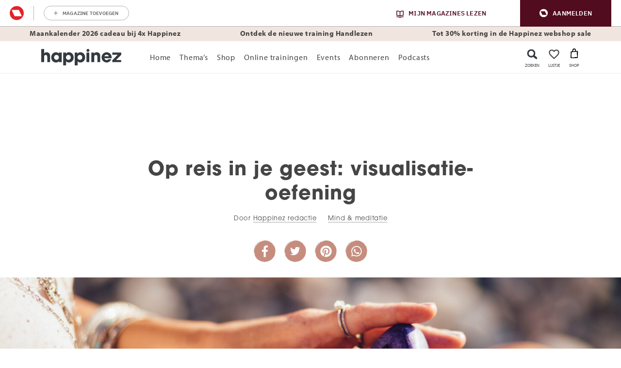

--- FILE ---
content_type: text/html; charset=UTF-8
request_url: https://www.happinez.nl/mind-meditatie/visualisatie-oefening/
body_size: 102019
content:

	<!doctype html>
<html class="no-js no-svg" lang="nl-NL">
<head>
    <meta charset="UTF-8" />
    <meta http-equiv="Content-Type" content="text/html; charset=UTF-8" />
    <meta http-equiv="X-UA-Compatible" content="IE=edge">
    <meta name="viewport" content="width=device-width, initial-scale=1, maximum-scale=1">
    				<script type="text/javascript">
					var rmg_bc_pl_data = {"DAP_DATA":"{\"ARTICLE\":{\"dl_art_content_guid\":\"f0c32f30-12c5-11ef-bb27-06c193e06063\",\"dl_art_content_id\":\"49000408457\",\"dl_art_pluscontent\":false,\"dl_art_paywall\":false,\"dl_art_full_content_available\":true},\"CONTEXT\":{\"dl_ctx_timestamp_pageview\":1768981553,\"dl_ctx_sitecode\":\"Site-Happinez-RMN-NL\",\"dl_ctx_user\":\"ANONYMOUS\",\"dl_ctx_pw_dialog\":\"NONE\",\"dl_ctx_page_type\":\"article\",\"dl_ctx_page_category\":\"content\"}}","CIAM_ID":"","PROFILE_LOGGED_IN":0,"PROFILE_AUDIENCE":"ANONYMOUS","PROFILE_LEVEL":"","PLUSCONTENT":0,"FULL_CONTENT_AVAILABLE":1,"CIAM_CREATED":0,"EMAIL_REGISTRATION_CONFIRMED_ACCESSTOKEN":0,"GUEST_GUID":"","PAGE_TYPE":"detail","PAGE_SUB_TYPE":"default","PAGE_POST_FORMAT":"","PAGE_ACCESS_LEVEL":"low"};
					(()=>{var _=function(_){var a="; ".concat(document.cookie).split("; ".concat(_,"="));if(2===a.length)return a.pop().split(";").shift()},a=function(_){return"DM"===_?"TRIAL":_},t=_("rmg_profile")||"",e=rmg_bc_pl_data.PAGE_ACCESS_LEVEL,r=_("rmg_sub")||"",l=JSON.parse(rmg_bc_pl_data.DAP_DATA);if(r&&(cookie_data=r.split("|"),l.SITEMULTIACCESS={licenseBrand:cookie_data[3]||"",membershipType:cookie_data[4]||"",subscriptionType:cookie_data[5]||""}),5==t.split("-").length){l.CONTEXT.dl_ctx_user="REGISTERED",rmg_bc_pl_data.CIAM_ID=t,rmg_bc_pl_data.PROFILE_LOGGED_IN=1;var E=_("rmg_abs");-1!==["DM","ABO","SINGLE"].indexOf(E)?(rmg_bc_pl_data.PROFILE_AUDIENCE=a(E),l.CONTEXT.dl_ctx_user=a(E)):(rmg_bc_pl_data.PROFILE_AUDIENCE="REGISTERED","high"===e&&(l.CONTEXT.dl_ctx_pw_dialog="TEASE-SUBSCRIPTION-TRIAL"));var c=function(_){try{var a=_.split(".")[1].replace(/-/g,"+").replace(/_/g,"/"),t=decodeURIComponent(atob(a).split("").map((function(_){return"%"+("00"+_.charCodeAt(0).toString(16)).slice(-2)})).join(""));return JSON.parse(t)}catch(_){return null}}(_("rmg_at"));rmg_bc_pl_data.CIAM_CREATED=c&&c.created?1e3*c.created:0,rmg_bc_pl_data.EMAIL_REGISTRATION_CONFIRMED_ACCESSTOKEN=c&&c.email_verified?1:0,rmg_bc_pl_data.PROFILE_LEVEL=c&&c.profile_level?c.profile_level:"none"}else rmg_bc_pl_data.PROFILE_AUDIENCE="ANONYMOUS",rmg_bc_pl_data.PROFILE_LEVEL="none",rmg_bc_pl_data.GUEST_GUID=_("rmg_guest")||"","medium"===e&&(l.CONTEXT.dl_ctx_pw_dialog="TEASE-REGISTER"),"high"===e&&(l.CONTEXT.dl_ctx_pw_dialog="TEASE-SUBSCRIPTION");rmg_bc_pl_data.DAP_DATA=JSON.stringify(l),window.addEventListener("rmg_paywall_check_article_access",(function(){var _=JSON.parse(rmg_bc_pl_data.DAP_DATA);_.ARTICLE.dl_art_full_content_available=!0,_.ARTICLE.dl_art_paywall=!1,_.CONTEXT.dl_ctx_pw_dialog="NONE",rmg_bc_pl_data.DAP_DATA=JSON.stringify(_),rmg_bc_pl_data.FULL_CONTENT_AVAILABLE=1}))})();
				</script>    <meta name='robots' content='index, follow, max-image-preview:large, max-snippet:-1, max-video-preview:-1' />
	<style>img:is([sizes="auto" i], [sizes^="auto," i]) { contain-intrinsic-size: 3000px 1500px }</style>
	
	<!-- This site is optimized with the Yoast SEO plugin v25.8 - https://yoast.com/wordpress/plugins/seo/ -->
	<title>Visualisatie: ga op reis in je geest met deze oefening - Happinez</title>
<link crossorigin data-rocket-preconnect href="https://www.googletagmanager.com" rel="preconnect">
<link crossorigin data-rocket-preconnect href="https://securepubads.g.doubleclick.net" rel="preconnect">
<link crossorigin data-rocket-preconnect href="https://sdk.privacy-center.org" rel="preconnect">
<link crossorigin data-rocket-preconnect href="https://p814.happinez.nl" rel="preconnect">
<link crossorigin data-rocket-preconnect href="https://use.typekit.net" rel="preconnect">
<link crossorigin data-rocket-preconnect href="https://applets.ebxcdn.com" rel="preconnect">
<link crossorigin data-rocket-preconnect href="https://pool-newskoolmedia.adhese.com" rel="preconnect">
<link crossorigin data-rocket-preconnect href="https://roularta.blueconic.net" rel="preconnect">
<link crossorigin data-rocket-preconnect href="https://api.mijnmagazines.be" rel="preconnect">
<link crossorigin data-rocket-preconnect href="https://cdn.pushwoosh.com" rel="preconnect">
<link crossorigin data-rocket-preconnect href="https://myprivacy.roularta.net" rel="preconnect"><link rel="preload" data-rocket-preload as="image" href="https://www.happinez.nl/wp-content/uploads/2020/11/Op_reis_in_je_geest_3-1440x456-c-center.jpg" imagesrcset="https://www.happinez.nl/wp-content/uploads/2020/11/Op_reis_in_je_geest_3-1440x456-c-center.jpg 1x, https://www.happinez.nl/wp-content/uploads/2020/11/Op_reis_in_je_geest_3-2500x832-c-center.jpg" imagesizes="" fetchpriority="high">
	<meta name="description" content="Een visualisatie herprogrammeert je brein, waardoor je je mentaal net zo ontspannen voelt als wanneer je daadwerkelijk op reis zou gaan. Lees hier hoe." />
	<link rel="canonical" href="https://www.happinez.nl/mind-meditatie/visualisatie-oefening/" />
	<meta property="og:locale" content="nl_NL" />
	<meta property="og:type" content="article" />
	<meta property="og:title" content="Zo kun je op reis gaan in je geest" />
	<meta property="og:description" content="In 7 stappen." />
	<meta property="og:url" content="https://www.happinez.nl/mind-meditatie/visualisatie-oefening/" />
	<meta property="og:site_name" content="Happinez" />
	<meta property="article:publisher" content="https://www.facebook.com/happinez.nl" />
	<meta property="article:published_time" content="2020-11-05T11:00:15+00:00" />
	<meta property="article:modified_time" content="2023-06-14T08:27:44+00:00" />
	<meta property="og:image" content="https://www.happinez.nl/wp-content/uploads/2020/11/Op_reis_in_je_geest_.jpg" />
	<meta property="og:image:width" content="1200" />
	<meta property="og:image:height" content="630" />
	<meta property="og:image:type" content="image/jpeg" />
	<meta name="author" content="dharkema" />
	<meta name="twitter:card" content="summary_large_image" />
	<meta name="twitter:title" content="Zo kun je op reis gaan in je geest" />
	<meta name="twitter:description" content="In 7 stappen." />
	<meta name="twitter:creator" content="@HappinezNL" />
	<meta name="twitter:site" content="@HappinezNL" />
	<meta name="twitter:label1" content="Written by" />
	<meta name="twitter:data1" content="dharkema" />
	<meta name="twitter:label2" content="Est. reading time" />
	<meta name="twitter:data2" content="3 minuten" />
	<script type="application/ld+json" class="yoast-schema-graph">{"@context":"https://schema.org","@graph":[{"@type":"Article","@id":"https://www.happinez.nl/mind-meditatie/visualisatie-oefening/#article","isPartOf":{"@id":"https://www.happinez.nl/mind-meditatie/visualisatie-oefening/"},"author":{"name":"dharkema","@id":"https://www.happinez.nl/#/schema/person/545ed8f4ef95a480d57d65dfb8a0d34b"},"headline":"Op reis in je geest: visualisatie-oefening","datePublished":"2020-11-05T11:00:15+00:00","dateModified":"2023-06-14T08:27:44+00:00","mainEntityOfPage":{"@id":"https://www.happinez.nl/mind-meditatie/visualisatie-oefening/"},"wordCount":569,"publisher":{"@id":"https://www.happinez.nl/#organization"},"image":{"@id":"https://www.happinez.nl/mind-meditatie/visualisatie-oefening/#primaryimage"},"thumbnailUrl":"https://www.happinez.nl/wp-content/uploads/2020/11/Op_reis_in_je_geest_3.jpg","keywords":["oefening","tips","visualisatie"],"articleSection":["Mind &amp; meditatie"],"inLanguage":"nl-NL"},{"@type":"WebPage","@id":"https://www.happinez.nl/mind-meditatie/visualisatie-oefening/","url":"https://www.happinez.nl/mind-meditatie/visualisatie-oefening/","name":"Visualisatie: ga op reis in je geest met deze oefening - Happinez","isPartOf":{"@id":"https://www.happinez.nl/#website"},"primaryImageOfPage":{"@id":"https://www.happinez.nl/mind-meditatie/visualisatie-oefening/#primaryimage"},"image":{"@id":"https://www.happinez.nl/mind-meditatie/visualisatie-oefening/#primaryimage"},"thumbnailUrl":"https://www.happinez.nl/wp-content/uploads/2020/11/Op_reis_in_je_geest_3.jpg","datePublished":"2020-11-05T11:00:15+00:00","dateModified":"2023-06-14T08:27:44+00:00","description":"Een visualisatie herprogrammeert je brein, waardoor je je mentaal net zo ontspannen voelt als wanneer je daadwerkelijk op reis zou gaan. Lees hier hoe.","breadcrumb":{"@id":"https://www.happinez.nl/mind-meditatie/visualisatie-oefening/#breadcrumb"},"inLanguage":"nl-NL","potentialAction":[{"@type":"ReadAction","target":["https://www.happinez.nl/mind-meditatie/visualisatie-oefening/"]}]},{"@type":"ImageObject","inLanguage":"nl-NL","@id":"https://www.happinez.nl/mind-meditatie/visualisatie-oefening/#primaryimage","url":"https://www.happinez.nl/wp-content/uploads/2020/11/Op_reis_in_je_geest_3.jpg","contentUrl":"https://www.happinez.nl/wp-content/uploads/2020/11/Op_reis_in_je_geest_3.jpg","width":2340,"height":740,"caption":"Op reis in je geest: visualisatie-oefening"},{"@type":"BreadcrumbList","@id":"https://www.happinez.nl/mind-meditatie/visualisatie-oefening/#breadcrumb","itemListElement":[{"@type":"ListItem","position":1,"name":"Home","item":"https://www.happinez.nl/"},{"@type":"ListItem","position":2,"name":"Op reis in je geest: visualisatie-oefening"}]},{"@type":"WebSite","@id":"https://www.happinez.nl/#website","url":"https://www.happinez.nl/","name":"Happinez","description":"Make every day a happy day","publisher":{"@id":"https://www.happinez.nl/#organization"},"potentialAction":[{"@type":"SearchAction","target":{"@type":"EntryPoint","urlTemplate":"https://www.happinez.nl/?s={search_term_string}"},"query-input":{"@type":"PropertyValueSpecification","valueRequired":true,"valueName":"search_term_string"}}],"inLanguage":"nl-NL"},{"@type":"Organization","@id":"https://www.happinez.nl/#organization","name":"Happinez","url":"https://www.happinez.nl/","logo":{"@type":"ImageObject","inLanguage":"nl-NL","@id":"https://www.happinez.nl/#/schema/logo/image/","url":"https://www.happinez.nl/wp-content/uploads/2018/01/Logo-Standaard_ZW-zonder-payoff-WIT.png","contentUrl":"https://www.happinez.nl/wp-content/uploads/2018/01/Logo-Standaard_ZW-zonder-payoff-WIT.png","width":334,"height":69,"caption":"Happinez"},"image":{"@id":"https://www.happinez.nl/#/schema/logo/image/"},"sameAs":["https://www.facebook.com/happinez.nl","https://x.com/HappinezNL","https://www.instagram.com/happinez/","https://www.linkedin.com/company/happinez/","https://nl.pinterest.com/happineznl/","https://www.youtube.com/user/HappinezMagazine/"]},{"@type":"Person","@id":"https://www.happinez.nl/#/schema/person/545ed8f4ef95a480d57d65dfb8a0d34b","name":"dharkema","url":"https://www.happinez.nl/author/dharkema/"},{"@type":"Article","@id":"https://www.happinez.nl/mind-meditatie/visualisatie-oefening/#article","isPartOf":{"@id":"https://www.happinez.nl/mind-meditatie/visualisatie-oefening/"},"author":{"name":"dharkema","@id":"https://www.happinez.nl/#/schema/person/545ed8f4ef95a480d57d65dfb8a0d34b"},"headline":"Op reis in je geest: visualisatie-oefening","datePublished":"2020-11-05T11:00:15+00:00","dateModified":"2023-06-14T08:27:44+00:00","mainEntityOfPage":{"@id":"https://www.happinez.nl/mind-meditatie/visualisatie-oefening/"},"wordCount":569,"publisher":{"@id":"https://www.happinez.nl/#organization"},"image":{"@id":"https://www.happinez.nl/mind-meditatie/visualisatie-oefening/#primaryimage"},"thumbnailUrl":"https://www.happinez.nl/wp-content/uploads/2020/11/Op_reis_in_je_geest_3.jpg","keywords":["oefening","tips","visualisatie"],"articleSection":["Mind &amp; meditatie"],"inLanguage":"nl-NL"},{"@type":"Article","mainEntityOfPage":{"@type":"WebPage","@id":"https://www.happinez.nl/mind-meditatie/visualisatie-oefening/"},"headline":"Op reis in je geest: visualisatie-oefening","description":"Door te visualiseren kun je elke willekeurige vakantie mentaal beleven.","image":"https://www.happinez.nl/wp-content/uploads/2020/11/Op_reis_in_je_geest_3-1024x324.jpg","publisher":{"@type":"Organization","name":"Happinez","logo":{"@type":"ImageObject","url":"https://www.happinez.nl/wp-content/themes/happinez-v2/assets/img/logo.png","width":230,"height":58}},"datePublished":"20201105","dateModified":"20230614","inLanguage":"nl-NL"}]}</script>
	<!-- / Yoast SEO plugin. -->


<link rel='dns-prefetch' href='//cdn.pushwoosh.com' />
<link rel='preconnect' href='//myprivacy.roularta.net' />
<link rel='preconnect' href='//api.mijnmagazines.be' />

<!-- Start Cookie consent production -->
<script>
window.didomiConfig = {"cookies":{"group":{"enabled":true,"customDomain":"myprivacy.roularta.net"},"storageSources":{"cookies":false,"localStorage":true}},"tagManager":{"provider":"gtm"},"sync":{"enabled":true,"delayNotice":true},"user":{"organizationUserIdAuthSid":"sitehappi-HeKKZAAe","organizationUserIdAuthAlgorithm":"hash-sha256"}};
function consentGetCookie(name) {
    const value = `; ${document.cookie}`;
    const parts = value.split(`; ${name}=`);
    if (parts.length === 2) {
        return parts.pop().split(';').shift();
    }
}

let user_id = consentGetCookie('rmg_profile');
if (undefined === user_id || 'notLoggedIn' === user_id || 'error' === user_id) {
    user_id = consentGetCookie('rmg_guest') ?? null;
}

if (user_id) {
    async function consentHash(str) {
        const buf = await crypto.subtle.digest("SHA-256", new TextEncoder("utf-8").encode(str));
        return Array.prototype.map.call(new Uint8Array(buf), x => (('00' + x.toString(16)).slice(-2))).join('');
    }

    consentHash(user_id + "ZoAKLG9uOe1gv2IvbirZhtcjauDpMGTm").then((digest) => {
        window.didomiConfig.user.organizationUserId = user_id;
        window.didomiConfig.user.organizationUserIdAuthDigest = digest;
    });
}
window.didomiEventListeners = window.didomiEventListeners || [];
window.gdprAppliesGlobally = true;
(function(){function a(e){if(!window.frames[e]){if(document.body&&document.body.firstChild){var t=document.body;var n=document.createElement("iframe");n.style.display="none";n.name=e;n.title=e;t.insertBefore(n,t.firstChild)}else{setTimeout(function(){a(e)},5)}}}function e(n,r,o,c,s){function e(e,t,n,a){if(typeof n!=="function"){return}if(!window[r]){window[r]=[]}var i=false;if(s){i=s(e,t,n)}if(!i){window[r].push({command:e,parameter:t,callback:n,version:a})}}e.stub=true;function t(a){if(!window[n]||window[n].stub!==true){return}if(!a.data){return}var i=typeof a.data==="string";var e;try{e=i?JSON.parse(a.data):a.data}catch(t){return}if(e[o]){var r=e[o];window[n](r.command,r.parameter,function(e,t){var n={};n[c]={returnValue:e,success:t,callId:r.callId};a.source.postMessage(i?JSON.stringify(n):n,"*")},r.version)}}if(typeof window[n]!=="function"){window[n]=e;if(window.addEventListener){window.addEventListener("message",t,false)}else{window.attachEvent("onmessage",t)}}}e("__tcfapi","__tcfapiBuffer","__tcfapiCall","__tcfapiReturn");a("__tcfapiLocator");(function(e){  var t=document.createElement("script");t.id="spcloader";t.type="text/javascript";t.async=true;t.src="https://sdk.privacy-center.org/"+e+"/loader.js?target="+document.location.hostname;t.charset="utf-8";var n=document.getElementsByTagName("script")[0];n.parentNode.insertBefore(t,n)})("0c7f196f-0b85-4850-bfd5-f5512ebf3f5d")})();
window.addEventListener("hashchange", function(e){if (e.newURL) {checkCookieHash();}}, false);
window.didomiOnReady = window.didomiOnReady || [];
window.didomiOnReady.push(checkCookieHash);
function checkCookieHash() {var hash = window.location.hash.substring(1);if ("cookies" == hash) {Didomi.preferences.show(); history.pushState(null, null, "#");}}
</script>
<style>
.didomi_warning {border: 1px solid #ccc; padding: 1rem; background: #fff;}
</style>
<!-- End Cookie consent production -->
<link rel="dns-prefetch" href="https://www.google-analytics.com">
<link rel="dns-prefetch" href="https://www.googletagmanager.com">
<link rel="dns-prefetch" href="https://www.google.nl">
<link rel="dns-prefetch" href="https://www.google.com">
<link rel="dns-prefetch" href="https://js-agent.newrelic.com">
<link rel="dns-prefetch" href="https://consent.cookiebot.com">
<link rel="dns-prefetch" href="https://consentcdn.cookiebot.com">
<link rel="dns-prefetch" href="https://script.hotjar.com">
<link rel="dns-prefetch" href="https://vars.hotjar.com">
<!-- Start blueconic production --><link rel="preconnect" href="//p814.happinez.nl/" crossorigin><script type="text/javascript">    (function () {        var bcScript = document.createElement('script');        bcScript.async = true;        bcScript.src = '//p814.happinez.nl/script.js';        (document.getElementsByTagName('head')[0] || document.getElementsByTagName('body')[0]).appendChild(bcScript);    })();</script><!-- End blueconic production --><style id='wp-emoji-styles-inline-css' type='text/css'>

	img.wp-smiley, img.emoji {
		display: inline !important;
		border: none !important;
		box-shadow: none !important;
		height: 1em !important;
		width: 1em !important;
		margin: 0 0.07em !important;
		vertical-align: -0.1em !important;
		background: none !important;
		padding: 0 !important;
	}
</style>
<link rel='stylesheet' id='wp-block-library-css' href='https://www.happinez.nl/wp-includes/css/dist/block-library/style.min.css?rev=17' type='text/css' media='all' />
<link rel='stylesheet' id='acf-msp-digitalproduct-slider-block-style-css' href='https://www.happinez.nl/wp-content/plugins/wpg-mindstyle-core/src/Blocks/digitalproduct-slider/digitalproduct-slider.css?rev=17' type='text/css' media='all' />
<link rel='stylesheet' id='acf-msp-iframe-block-style-css' href='https://www.happinez.nl/wp-content/plugins/wpg-mindstyle-core/src/Blocks/iframe/iframe.css?rev=17' type='text/css' media='all' />
<link rel='stylesheet' id='acf-msp-marketing-block-style-css' href='https://www.happinez.nl/wp-content/plugins/wpg-mindstyle-core/src/Blocks/marketing/marketing.css?rev=17' type='text/css' media='all' />
<link rel='stylesheet' id='acf-msp-product-slider-block-style-css' href='https://www.happinez.nl/wp-content/plugins/wpg-mindstyle-core/src/Blocks/product-slider/product-slider.css?rev=17' type='text/css' media='all' />
<link rel='stylesheet' id='acf-msp-recently-viewed-block-style-css' href='https://www.happinez.nl/wp-content/plugins/wpg-mindstyle-core/src/Blocks/recently-viewed/recently-viewed.css?rev=17' type='text/css' media='all' />
<style id='global-styles-inline-css' type='text/css'>
:root{--wp--preset--aspect-ratio--square: 1;--wp--preset--aspect-ratio--4-3: 4/3;--wp--preset--aspect-ratio--3-4: 3/4;--wp--preset--aspect-ratio--3-2: 3/2;--wp--preset--aspect-ratio--2-3: 2/3;--wp--preset--aspect-ratio--16-9: 16/9;--wp--preset--aspect-ratio--9-16: 9/16;--wp--preset--color--black: #000000;--wp--preset--color--cyan-bluish-gray: #abb8c3;--wp--preset--color--white: #ffffff;--wp--preset--color--pale-pink: #f78da7;--wp--preset--color--vivid-red: #cf2e2e;--wp--preset--color--luminous-vivid-orange: #ff6900;--wp--preset--color--luminous-vivid-amber: #fcb900;--wp--preset--color--light-green-cyan: #7bdcb5;--wp--preset--color--vivid-green-cyan: #00d084;--wp--preset--color--pale-cyan-blue: #8ed1fc;--wp--preset--color--vivid-cyan-blue: #0693e3;--wp--preset--color--vivid-purple: #9b51e0;--wp--preset--gradient--vivid-cyan-blue-to-vivid-purple: linear-gradient(135deg,rgba(6,147,227,1) 0%,rgb(155,81,224) 100%);--wp--preset--gradient--light-green-cyan-to-vivid-green-cyan: linear-gradient(135deg,rgb(122,220,180) 0%,rgb(0,208,130) 100%);--wp--preset--gradient--luminous-vivid-amber-to-luminous-vivid-orange: linear-gradient(135deg,rgba(252,185,0,1) 0%,rgba(255,105,0,1) 100%);--wp--preset--gradient--luminous-vivid-orange-to-vivid-red: linear-gradient(135deg,rgba(255,105,0,1) 0%,rgb(207,46,46) 100%);--wp--preset--gradient--very-light-gray-to-cyan-bluish-gray: linear-gradient(135deg,rgb(238,238,238) 0%,rgb(169,184,195) 100%);--wp--preset--gradient--cool-to-warm-spectrum: linear-gradient(135deg,rgb(74,234,220) 0%,rgb(151,120,209) 20%,rgb(207,42,186) 40%,rgb(238,44,130) 60%,rgb(251,105,98) 80%,rgb(254,248,76) 100%);--wp--preset--gradient--blush-light-purple: linear-gradient(135deg,rgb(255,206,236) 0%,rgb(152,150,240) 100%);--wp--preset--gradient--blush-bordeaux: linear-gradient(135deg,rgb(254,205,165) 0%,rgb(254,45,45) 50%,rgb(107,0,62) 100%);--wp--preset--gradient--luminous-dusk: linear-gradient(135deg,rgb(255,203,112) 0%,rgb(199,81,192) 50%,rgb(65,88,208) 100%);--wp--preset--gradient--pale-ocean: linear-gradient(135deg,rgb(255,245,203) 0%,rgb(182,227,212) 50%,rgb(51,167,181) 100%);--wp--preset--gradient--electric-grass: linear-gradient(135deg,rgb(202,248,128) 0%,rgb(113,206,126) 100%);--wp--preset--gradient--midnight: linear-gradient(135deg,rgb(2,3,129) 0%,rgb(40,116,252) 100%);--wp--preset--font-size--small: 13px;--wp--preset--font-size--medium: 20px;--wp--preset--font-size--large: 36px;--wp--preset--font-size--x-large: 42px;--wp--preset--spacing--20: 0.44rem;--wp--preset--spacing--30: 0.67rem;--wp--preset--spacing--40: 1rem;--wp--preset--spacing--50: 1.5rem;--wp--preset--spacing--60: 2.25rem;--wp--preset--spacing--70: 3.38rem;--wp--preset--spacing--80: 5.06rem;--wp--preset--shadow--natural: 6px 6px 9px rgba(0, 0, 0, 0.2);--wp--preset--shadow--deep: 12px 12px 50px rgba(0, 0, 0, 0.4);--wp--preset--shadow--sharp: 6px 6px 0px rgba(0, 0, 0, 0.2);--wp--preset--shadow--outlined: 6px 6px 0px -3px rgba(255, 255, 255, 1), 6px 6px rgba(0, 0, 0, 1);--wp--preset--shadow--crisp: 6px 6px 0px rgba(0, 0, 0, 1);}:root { --wp--style--global--content-size: 1100px;--wp--style--global--wide-size: 1100px; }:where(body) { margin: 0; }.wp-site-blocks > .alignleft { float: left; margin-right: 2em; }.wp-site-blocks > .alignright { float: right; margin-left: 2em; }.wp-site-blocks > .aligncenter { justify-content: center; margin-left: auto; margin-right: auto; }:where(.is-layout-flex){gap: 0.5em;}:where(.is-layout-grid){gap: 0.5em;}.is-layout-flow > .alignleft{float: left;margin-inline-start: 0;margin-inline-end: 2em;}.is-layout-flow > .alignright{float: right;margin-inline-start: 2em;margin-inline-end: 0;}.is-layout-flow > .aligncenter{margin-left: auto !important;margin-right: auto !important;}.is-layout-constrained > .alignleft{float: left;margin-inline-start: 0;margin-inline-end: 2em;}.is-layout-constrained > .alignright{float: right;margin-inline-start: 2em;margin-inline-end: 0;}.is-layout-constrained > .aligncenter{margin-left: auto !important;margin-right: auto !important;}.is-layout-constrained > :where(:not(.alignleft):not(.alignright):not(.alignfull)){max-width: var(--wp--style--global--content-size);margin-left: auto !important;margin-right: auto !important;}.is-layout-constrained > .alignwide{max-width: var(--wp--style--global--wide-size);}body .is-layout-flex{display: flex;}.is-layout-flex{flex-wrap: wrap;align-items: center;}.is-layout-flex > :is(*, div){margin: 0;}body .is-layout-grid{display: grid;}.is-layout-grid > :is(*, div){margin: 0;}body{padding-top: 0px;padding-right: 0px;padding-bottom: 0px;padding-left: 0px;}a:where(:not(.wp-element-button)){text-decoration: underline;}:root :where(.wp-element-button, .wp-block-button__link){background-color: #32373c;border-width: 0;color: #fff;font-family: inherit;font-size: inherit;line-height: inherit;padding: calc(0.667em + 2px) calc(1.333em + 2px);text-decoration: none;}.has-black-color{color: var(--wp--preset--color--black) !important;}.has-cyan-bluish-gray-color{color: var(--wp--preset--color--cyan-bluish-gray) !important;}.has-white-color{color: var(--wp--preset--color--white) !important;}.has-pale-pink-color{color: var(--wp--preset--color--pale-pink) !important;}.has-vivid-red-color{color: var(--wp--preset--color--vivid-red) !important;}.has-luminous-vivid-orange-color{color: var(--wp--preset--color--luminous-vivid-orange) !important;}.has-luminous-vivid-amber-color{color: var(--wp--preset--color--luminous-vivid-amber) !important;}.has-light-green-cyan-color{color: var(--wp--preset--color--light-green-cyan) !important;}.has-vivid-green-cyan-color{color: var(--wp--preset--color--vivid-green-cyan) !important;}.has-pale-cyan-blue-color{color: var(--wp--preset--color--pale-cyan-blue) !important;}.has-vivid-cyan-blue-color{color: var(--wp--preset--color--vivid-cyan-blue) !important;}.has-vivid-purple-color{color: var(--wp--preset--color--vivid-purple) !important;}.has-black-background-color{background-color: var(--wp--preset--color--black) !important;}.has-cyan-bluish-gray-background-color{background-color: var(--wp--preset--color--cyan-bluish-gray) !important;}.has-white-background-color{background-color: var(--wp--preset--color--white) !important;}.has-pale-pink-background-color{background-color: var(--wp--preset--color--pale-pink) !important;}.has-vivid-red-background-color{background-color: var(--wp--preset--color--vivid-red) !important;}.has-luminous-vivid-orange-background-color{background-color: var(--wp--preset--color--luminous-vivid-orange) !important;}.has-luminous-vivid-amber-background-color{background-color: var(--wp--preset--color--luminous-vivid-amber) !important;}.has-light-green-cyan-background-color{background-color: var(--wp--preset--color--light-green-cyan) !important;}.has-vivid-green-cyan-background-color{background-color: var(--wp--preset--color--vivid-green-cyan) !important;}.has-pale-cyan-blue-background-color{background-color: var(--wp--preset--color--pale-cyan-blue) !important;}.has-vivid-cyan-blue-background-color{background-color: var(--wp--preset--color--vivid-cyan-blue) !important;}.has-vivid-purple-background-color{background-color: var(--wp--preset--color--vivid-purple) !important;}.has-black-border-color{border-color: var(--wp--preset--color--black) !important;}.has-cyan-bluish-gray-border-color{border-color: var(--wp--preset--color--cyan-bluish-gray) !important;}.has-white-border-color{border-color: var(--wp--preset--color--white) !important;}.has-pale-pink-border-color{border-color: var(--wp--preset--color--pale-pink) !important;}.has-vivid-red-border-color{border-color: var(--wp--preset--color--vivid-red) !important;}.has-luminous-vivid-orange-border-color{border-color: var(--wp--preset--color--luminous-vivid-orange) !important;}.has-luminous-vivid-amber-border-color{border-color: var(--wp--preset--color--luminous-vivid-amber) !important;}.has-light-green-cyan-border-color{border-color: var(--wp--preset--color--light-green-cyan) !important;}.has-vivid-green-cyan-border-color{border-color: var(--wp--preset--color--vivid-green-cyan) !important;}.has-pale-cyan-blue-border-color{border-color: var(--wp--preset--color--pale-cyan-blue) !important;}.has-vivid-cyan-blue-border-color{border-color: var(--wp--preset--color--vivid-cyan-blue) !important;}.has-vivid-purple-border-color{border-color: var(--wp--preset--color--vivid-purple) !important;}.has-vivid-cyan-blue-to-vivid-purple-gradient-background{background: var(--wp--preset--gradient--vivid-cyan-blue-to-vivid-purple) !important;}.has-light-green-cyan-to-vivid-green-cyan-gradient-background{background: var(--wp--preset--gradient--light-green-cyan-to-vivid-green-cyan) !important;}.has-luminous-vivid-amber-to-luminous-vivid-orange-gradient-background{background: var(--wp--preset--gradient--luminous-vivid-amber-to-luminous-vivid-orange) !important;}.has-luminous-vivid-orange-to-vivid-red-gradient-background{background: var(--wp--preset--gradient--luminous-vivid-orange-to-vivid-red) !important;}.has-very-light-gray-to-cyan-bluish-gray-gradient-background{background: var(--wp--preset--gradient--very-light-gray-to-cyan-bluish-gray) !important;}.has-cool-to-warm-spectrum-gradient-background{background: var(--wp--preset--gradient--cool-to-warm-spectrum) !important;}.has-blush-light-purple-gradient-background{background: var(--wp--preset--gradient--blush-light-purple) !important;}.has-blush-bordeaux-gradient-background{background: var(--wp--preset--gradient--blush-bordeaux) !important;}.has-luminous-dusk-gradient-background{background: var(--wp--preset--gradient--luminous-dusk) !important;}.has-pale-ocean-gradient-background{background: var(--wp--preset--gradient--pale-ocean) !important;}.has-electric-grass-gradient-background{background: var(--wp--preset--gradient--electric-grass) !important;}.has-midnight-gradient-background{background: var(--wp--preset--gradient--midnight) !important;}.has-small-font-size{font-size: var(--wp--preset--font-size--small) !important;}.has-medium-font-size{font-size: var(--wp--preset--font-size--medium) !important;}.has-large-font-size{font-size: var(--wp--preset--font-size--large) !important;}.has-x-large-font-size{font-size: var(--wp--preset--font-size--x-large) !important;}
:where(.wp-block-post-template.is-layout-flex){gap: 1.25em;}:where(.wp-block-post-template.is-layout-grid){gap: 1.25em;}
:where(.wp-block-columns.is-layout-flex){gap: 2em;}:where(.wp-block-columns.is-layout-grid){gap: 2em;}
:root :where(.wp-block-pullquote){font-size: 1.5em;line-height: 1.6;}
</style>
<link rel='stylesheet' id='brands-styles-css' href='https://www.happinez.nl/wp-content/plugins/woocommerce/assets/css/brands.css?rev=17' type='text/css' media='all' />
<link rel='stylesheet' id='theme-bootstrap-css-css' href='https://www.happinez.nl/wp-content/themes/happinez-v2/assets/dist/bootstrap.min.css?rev=17' type='text/css' media='all' />
<link rel='stylesheet' id='theme-single-post-css' href='https://www.happinez.nl/wp-content/themes/happinez-v2/assets/dist/single-post.min.css?rev=17' type='text/css' media='all' />
<script type="text/javascript" id="rmgWpAccount-js-before">
/* <![CDATA[ */
var rmgFrontLoggedIn = false; addEventListener("rmg_front_logged_in_event", function(){
        rmgFrontLoggedIn = true;
        });
/* ]]> */
</script>
<script type="text/javascript" src="https://www.happinez.nl/wp-content/plugins/rmg-wp-account/dist/rmg-auth.cfdc269695785dc9407b.js?rev=17" id="rmgWpAccount-js"></script>
<script type="text/javascript" id="rmgWpAccount-js-after">
/* <![CDATA[ */
var rmgAuth = window.rmgAuth; rmgAuth.start({"backend_url":"https:\/\/www.happinez.nl\/wp-json\/rmg-sso\/v1\/state","language":"nl","site_code":""}); 
/* ]]> */
</script>
<script type="text/javascript" id="rmg-paywall-js-before">
/* <![CDATA[ */
window.rmgPaywallRest = {"homeUrl":"https:\/\/www.happinez.nl","restNonce":"18b3b5edf8"};
/* ]]> */
</script>
<script type="text/javascript" src="https://www.happinez.nl/wp-content/plugins/rmg-paywall/assets/js/rmg-paywall.js?rev=17" id="rmg-paywall-js"></script>
<link rel="https://api.w.org/" href="https://www.happinez.nl/wp-json/" /><link rel="alternate" title="JSON" type="application/json" href="https://www.happinez.nl/wp-json/wp/v2/posts/408457" /><link rel="EditURI" type="application/rsd+xml" title="RSD" href="https://www.happinez.nl/xmlrpc.php?rsd" />
<meta name="generator" content="WordPress 6.8.3" />
<meta name="generator" content="WooCommerce 10.1.1" />
<link rel='shortlink' href='https://www.happinez.nl/?p=408457' />
<link rel="alternate" title="oEmbed (JSON)" type="application/json+oembed" href="https://www.happinez.nl/wp-json/oembed/1.0/embed?url=https%3A%2F%2Fwww.happinez.nl%2Fmind-meditatie%2Fvisualisatie-oefening%2F" />
<link rel="alternate" title="oEmbed (XML)" type="text/xml+oembed" href="https://www.happinez.nl/wp-json/oembed/1.0/embed?url=https%3A%2F%2Fwww.happinez.nl%2Fmind-meditatie%2Fvisualisatie-oefening%2F&#038;format=xml" />
<script>var msp_ajax_url = "https:\/\/www.happinez.nl\/wp-admin\/admin-ajax.php"; var msp_post_id = 408457;</script>        <link rel="preconnect" href="https://p.typekit.net" crossorigin />
        <link rel="preconnect" href="https://use.typekit.net" crossorigin />

        <link rel="preload" as="style" href="https://use.typekit.net/vou6cbb.css" />
        <link rel="stylesheet" href="https://use.typekit.net/vou6cbb.css" media="print" onload="this.media='all'" />

                <link rel="manifest" href="/manifest.json">

        <meta name="apple-mobile-web-app-title" content="Happinez">
        <meta name="application-name" content="Happinez">
                <meta name="google-site-verification" content="JINYz669NOWq82b6BdoTAPUo3rz2MaoTc8n1igxUK04">
                <meta name="google-site-verification" content="mBzTKotouWFPb5OwvWQD4EKfGKnswegFUGWsZz0CAm0">
                <script async id="ebx" src="//applets.ebxcdn.com/ebx.js"></script>
        	<noscript><style>.woocommerce-product-gallery{ opacity: 1 !important; }</style></noscript>
	            <script didomi-whitelist="true"> 
                var RoulartaConfig = { 
                    "slots": [{"slotType":"top_lb_bb","containerId":"dfp_top_lb_bb","devices":["desktop","tablet"]},{"slotType":"bot_rt","containerId":"dfp_bot_rt","devices":["mobile"]},{"slotType":"bot_lb","containerId":"dfp_bot_lb","devices":["desktop","tablet"]},{"slotType":"mid_fluid","containerId":"dfp_mid_fluid","devices":["desktop","tablet","mobile"]}],
                    "data": {
                        "domain": "happinez.nl",
                        "pageType": "article",
                        "pageId": "408457",
                        "category": ["mind-meditatie"],
                        "tags": ["oefening","tips","visualisatie"]                    },
                    "options": { 
                        "debug": false, 
                        "disableAds": false, 
                        "cmp": "didomi"
                    } 
                };
            </script>

            <script didomi-whitelist="true" type="text/javascript" src="https://pool-newskoolmedia.adhese.com/tag/config.v2.js"></script>
                        <!-- Google Tag Manager -->
                <script didomi-whitelist="true">
                    window.dataLayer = window.dataLayer || []

                    // Commented out for MM-4931--remove-gtag-cookieconsents .
                    // function gtag() {
                    //     dataLayer.push(arguments);
                    // }
                    // gtag("consent", "default", {
                    //     ad_storage: "denied",
                    //     analytics_storage: "denied",
                    //     functionality_storage: "denied",
                    //     personalization_storage: "denied",
                    //     security_storage: "granted",
                    //     wait_for_update: 2000,
                    // });
                    // gtag("set", "ads_data_redaction", true);
                </script>
        
                <script didomi-whitelist="true">
                    (function(w,d,s,l,i){w[l]=w[l]||[];w[l].push({'gtm.start':
                    new Date().getTime(),event:'gtm.js'});var f=d.getElementsByTagName(s)[0],
                    j=d.createElement(s),dl=l!='dataLayer'?'&l='+l:'';j.async=true;j.src=
                    'https://www.googletagmanager.com/gtm.js?id='+i+dl;f.parentNode.insertBefore(j,f);
                    })(window,document,'script','dataLayer','GTM-5GGC5XD');
                </script>
            <!-- End Google Tag Manager -->
            <noscript><style id="rocket-lazyload-nojs-css">.rll-youtube-player, [data-lazy-src]{display:none !important;}</style></noscript>
    <meta
		property="article:section"
		content="mind-meditatie" />
<meta
		property="article:id"
		content="49000408457" />
<meta
		property="article:author"
		content="Happinez redactie" />
<meta
		property="article:tag:person"
		content="Happinez redactie" />
<meta
		property="article:tag"
		content="oefening" />
<meta
		property="article:tag"
		content="tips" />
<meta
		property="article:tag"
		content="visualisatie" />
<meta
		property="article:contentguid"
		content="f0c32f30-12c5-11ef-bb27-06c193e06063" />
<meta
		property="article:access_level"
		content="low" />
<meta
		property="site_code"
		content="Site-Happinez-RMN-NL" />
<meta
		property="og:author"
		content="Happinez redactie" />
<meta
		property="premium"
		content="false" />
<meta
		property="article:typecontent"
		content="artikel" />
<meta
		property="article:published_time"
		content="2020-11-05T12:00:15+01:00" />
<meta
		property="article:modified_time"
		content="2023-06-14T10:27:44+02:00" />
<meta
		property="og:updated_time"
		content="2023-06-14T10:27:44+02:00" />
<style id="rocket-lazyrender-inline-css">[data-wpr-lazyrender] {content-visibility: auto;}</style><meta name="generator" content="WP Rocket 3.19.3" data-wpr-features="wpr_lazyload_images wpr_preconnect_external_domains wpr_automatic_lazy_rendering wpr_oci wpr_image_dimensions wpr_desktop" /></head>	

    <body class="wp-singular post-template-default single single-post postid-408457 single-format-standard wp-theme-happinez-v2 theme-happinez-v2 woocommerce-no-js body-header-promo">
        <a class="skip-to-content-link btn btn-primary" href="#main">
            Ga naar content
        </a>
        <style>#rmg-mma-navigation { min-height: 55px; width: 100%; }</style>
<div  id="rmg-mma-navigation"></div>            <!-- Google Tag Manager (noscript) -->
                <noscript><iframe src="https://www.googletagmanager.com/ns.html?id=GTM-5GGC5XD"
                height="0" width="0" style="display:none;visibility:hidden"></iframe></noscript>
            <!-- End Google Tag Manager (noscript) -->
            
        
                                <div  class="promo-banner-wrapper" style="background-color: #F0E5DF;">
        <div  class="promo-banner">
                            <div  class="promo-banner-item"><a href="https://www.mijnmagazines.nl/promo/QUB2T" style="font-weight:100"><strong>Maankalender 2026 cadeau bij 4x Happinez</strong> </a></div>
                            <div  class="promo-banner-item"><a href="https://www.happinez.nl/online-training/handlezen/" style="font-weight:100"> <strong>Ontdek de nieuwe training Handlezen</strong> </a></div>
                            <div  class="promo-banner-item"><a href="https://www.happinez.nl/shop/sale/" style="font-weight:100"> <strong> Tot 30% korting in de Happinez webshop sale </strong> </a></div>
                    </div>
    </div>
            
                            <header class="header-container">
    <div class="container header" data-cy="header">
        <div class="header-logo" data-cy="header-logo">
            <a class="header-logo-link" href="https://www.happinez.nl" data-gtm-link-title="logo header" data-gtm-link-type="image">
                <?xml version="1.0" encoding="UTF-8"?>
<svg xmlns="http://www.w3.org/2000/svg" xmlns:xlink="http://www.w3.org/1999/xlink" width="623px" height="128px" viewBox="0 0 623 128" version="1.1" class="logo">
    <defs>
        <polygon id="path-1" points="0 0.147 622.798 0.147 622.798 128 0 128"/>
    </defs>
    <g id="Happinez-logo_nieuw_ZWART" stroke="none" stroke-width="1" fill="none" fill-rule="evenodd">
        <mask id="mask-2" fill="white">
            <use xlink:href="#path-1"/>
        </mask>
        <g id="Clip-2"/>
        <path d="M622.798,45.485 L622.798,28.551 L553.09,28.551 L553.09,45.485 L595.203,45.485 L553.09,87.817 L553.09,103.137 L622.333,103.137 L622.333,86.205 L582.969,86.205 L622.798,45.485 Z M547.581,72.631 C547.985,70.615 548.119,68.734 548.119,66.717 C548.119,44.276 531.588,25.997 508.743,25.997 C486.836,25.997 469.634,44.409 469.634,66.047 C469.634,87.817 487.374,105.556 509.146,105.556 C525.945,105.556 539.115,94.672 545.566,79.755 L522.718,79.755 C519.09,84.323 515.194,86.742 509.146,86.742 C500.41,86.742 493.019,81.502 491.674,72.631 L547.581,72.631 Z M525.81,57.579 L491.944,57.579 C493.691,49.516 500.814,44.812 508.876,44.812 C516.941,44.812 524.063,49.516 525.81,57.579 L525.81,57.579 Z M436.844,103.137 L459.154,103.137 L459.154,56.505 C459.154,47.769 457.675,38.361 450.552,32.448 C445.714,28.417 437.785,25.997 431.469,25.997 C422.465,25.997 415.88,28.82 411.176,36.48 L410.908,36.48 L410.908,28.551 L390.077,28.551 L390.077,103.137 L412.385,103.137 L412.385,62.551 C412.385,53.682 414.804,46.964 425.154,46.964 C435.233,46.964 436.844,54.085 436.844,62.417 L436.844,103.137 Z M374.914,11.465 C374.914,5.215 369.847,0.147 363.596,0.147 C357.345,0.147 352.279,5.215 352.279,11.465 C352.279,17.715 357.345,22.783 363.596,22.783 C369.847,22.783 374.914,17.715 374.914,11.465 L374.914,11.465 Z M351.807,103.137 L374.116,103.137 L374.116,28.552 L351.807,28.552 L351.807,103.137 Z M341.699,66.584 C341.699,44.947 328.394,25.997 305.279,25.997 C296.14,25.997 287.807,29.491 282.03,36.749 L281.625,36.749 L281.625,28.551 L260.661,28.551 L260.661,128.001 L282.97,128.001 L282.97,96.419 C289.017,103.004 296.543,105.691 305.413,105.691 C327.185,105.691 341.699,87.415 341.699,66.584 L341.699,66.584 Z M319.39,65.912 C319.39,76.394 311.327,84.86 300.709,84.86 C290.093,84.86 282.03,76.394 282.03,65.912 C282.03,55.296 289.958,46.828 300.709,46.828 C311.46,46.828 319.39,55.296 319.39,65.912 L319.39,65.912 Z M252.323,66.584 C252.323,44.947 239.017,25.997 215.903,25.997 C206.764,25.997 198.431,29.491 192.654,36.749 L192.249,36.749 L192.249,28.551 L171.285,28.551 L171.285,128.001 L193.594,128.001 L193.594,96.419 C199.641,103.004 207.167,105.691 216.036,105.691 C237.808,105.691 252.323,87.415 252.323,66.584 L252.323,66.584 Z M230.014,65.912 C230.014,76.394 221.951,84.86 211.333,84.86 C200.717,84.86 192.654,76.394 192.654,65.912 C192.654,55.296 200.582,46.828 211.333,46.828 C222.084,46.828 230.014,55.296 230.014,65.912 L230.014,65.912 Z M137.271,103.137 L159.579,103.137 L159.579,28.551 L137.271,28.551 L137.271,36.48 L137.002,36.48 C132.568,29.089 123.429,25.997 115.23,25.997 C92.788,25.997 77.737,44.006 77.737,65.777 C77.737,87.952 92.25,105.691 115.23,105.691 C123.294,105.691 132.971,102.734 137.002,95.074 L137.271,95.074 L137.271,103.137 Z M137.271,65.777 C137.271,76.528 129.476,84.86 118.591,84.86 C108.109,84.86 100.044,76.394 100.044,66.047 C100.044,55.429 107.571,46.828 118.456,46.828 C129.342,46.828 137.271,54.891 137.271,65.777 L137.271,65.777 Z M46.767,103.137 L69.0771801,103.137 L69.0771801,61.476 C69.0771801,51.263 69.212,42.393 62.089,34.195 C57.25,28.551 49.053,25.997 41.796,25.997 C34.269,25.997 26.475,28.417 22.577,35.405 L22.308,35.405 L22.308,1.109 L0,1.109 L0,103.137 L22.308,103.137 L22.308,61.745 C22.308,53.278 25.132,46.964 34.807,46.964 C44.484,46.964 46.767,54.488 46.767,62.551 L46.767,103.137 L46.767,103.137 Z" id="Fill-1" fill="#343A40" mask="url(#mask-2)"/>
    </g>
</svg>

            </a>
        </div>

        <div class="nav-container" id="nav-main" data-cy="nav-main">
            <div class="nav-main-container">
                <div class="nav-main-close-container">
                    <div class="nav-user-button-container nav-user-button-container-back-to" id="nav-user-button-container-back-to"></div>
                    <div class="nav-user-button-container nav-user-button-container-close d-none" data-toggle-menu-icon-close data-toggle-menu data-toggle-main-menu="true" data-target-toggle="#nav-main">
                        <svg xmlns="http://www.w3.org/2000/svg" xmlns:xlink="http://www.w3.org/1999/xlink" width="20" height="19" viewBox="0 0 20 19" class="icon icon-close">
    <defs>
        <path id="a-close" d="M8.028 11.691c2.55 2.636 5.13 5.298 8.427 7.202.709.41 1.838-.437 1.475-1.17-1.64-3.29-4.323-5.864-6.84-8.525 2.945-2.106 6.422-3.87 8.798-6.415.27-.289.026-.806-.433-.782-3.77.203-7.495 2.758-10.497 4.823C6.828 4.343 4.626 1.647 1.692.096 1.054-.242-.18.355.022 1.185c.767 3.16 3.24 5.702 5.53 7.99-2.73 1.992-5.855 4.782-5.528 7.708.074.657.758 1.354 1.467 1.04 1.46-.646 2.389-2.154 3.432-3.26a46.574 46.574 0 0 1 3.105-2.972z"/>
    </defs>
    <g fill="none" fill-rule="evenodd">
        <mask id="b-close" fill="#fff">
            <use xlink:href="#a-close"/>
        </mask>
        <use fill="#FE8553" xlink:href="#a-close"/>
        <g fill="#343A40" mask="url(#b-close)">
            <path d="M0 0h21v20H0z"/>
        </g>
    </g>
</svg>

                    </div>
                </div>
                <div class="d-none d-xl-block">
                    <nav>
    <ul class="nav-main">
         
                                                <li class="nav-main-item menu-item menu-item-type-custom menu-item-object-custom menu-item-home menu-item-26" >
                <a class="nav-main-link nav-main-link-level-1" href="https://www.happinez.nl/" data-gtm-link-title="Home" data-gtm-link-type="text" ><span>Home</span></a>

                            </li>
         
                                                <li class="nav-main-item article-category-dropdown-menu menu-item menu-item-type-post_type menu-item-object-page menu-item-has-children menu-item-1052" >
                <a class="nav-main-link nav-main-link-level-1" href="https://www.happinez.nl/lezen/" data-gtm-link-title="Thema’s" data-gtm-link-type="text" ><span>Thema’s</span></a>

                                     <ul class="nav-level-2">
                                                                                                            <li class="nav-level-2-item mobile-item-only menu-item menu-item-type-custom menu-item-object-custom menu-item-468523">
                                <a href="https://www.happinez.nl/lezen/" class="nav-main-link nav-main-link-level-2" data-gtm-link-title="Alle thema's" data-gtm-link-type="text" >
                                    <span>Alle thema's</span>
                                </a>

                                                            </li>
                                                                                                            <li class="nav-level-2-item menu-item menu-item-type-taxonomy menu-item-object-category menu-item-394453">
                                <a href="https://www.happinez.nl/lezen/groei/" class="nav-main-link nav-main-link-level-2" data-gtm-link-title="Persoonlijke groei" data-gtm-link-type="text" >
                                    <span>Persoonlijke groei</span>
                                </a>

                                                            </li>
                                                                                                            <li class="nav-level-2-item menu-item menu-item-type-custom menu-item-object-custom menu-item-536383">
                                <a href="https://www.happinez.nl/alles-over-astrologie/" class="nav-main-link nav-main-link-level-2" data-gtm-link-title="Astrologie" data-gtm-link-type="text" >
                                    <span>Astrologie</span>
                                </a>

                                                            </li>
                                                                                                            <li class="nav-level-2-item menu-item menu-item-type-taxonomy menu-item-object-category menu-item-394457">
                                <a href="https://www.happinez.nl/lezen/body-yoga/" class="nav-main-link nav-main-link-level-2" data-gtm-link-title="Body &amp; yoga" data-gtm-link-type="text" >
                                    <span>Body &amp; yoga</span>
                                </a>

                                                            </li>
                                                                                                            <li class="nav-level-2-item menu-item menu-item-type-taxonomy menu-item-object-category menu-item-394459">
                                <a href="https://www.happinez.nl/lezen/liefde-relaties/" class="nav-main-link nav-main-link-level-2" data-gtm-link-title="Liefde &amp; relaties" data-gtm-link-type="text" >
                                    <span>Liefde &amp; relaties</span>
                                </a>

                                                            </li>
                                                                                                            <li class="nav-level-2-item menu-item menu-item-type-taxonomy menu-item-object-category menu-item-394461">
                                <a href="https://www.happinez.nl/lezen/mooie-wereld/" class="nav-main-link nav-main-link-level-2" data-gtm-link-title="Mooie wereld" data-gtm-link-type="text" >
                                    <span>Mooie wereld</span>
                                </a>

                                                            </li>
                                                                                                            <li class="nav-level-2-item menu-item menu-item-type-taxonomy menu-item-object-category current-post-ancestor current-menu-parent current-post-parent menu-item-394463">
                                <a href="https://www.happinez.nl/lezen/mind-meditatie/" class="nav-main-link nav-main-link-level-2" data-gtm-link-title="Mind &amp; meditatie" data-gtm-link-type="text" >
                                    <span>Mind &amp; meditatie</span>
                                </a>

                                                            </li>
                                                                                                            <li class="nav-level-2-item menu-item menu-item-type-taxonomy menu-item-object-category menu-item-394465">
                                <a href="https://www.happinez.nl/lezen/spiritualiteit/" class="nav-main-link nav-main-link-level-2" data-gtm-link-title="Spiritualiteit" data-gtm-link-type="text" >
                                    <span>Spiritualiteit</span>
                                </a>

                                                            </li>
                                                                                                            <li class="nav-level-2-item menu-item menu-item-type-taxonomy menu-item-object-category menu-item-394467">
                                <a href="https://www.happinez.nl/lezen/bewust-ouderschap/" class="nav-main-link nav-main-link-level-2" data-gtm-link-title="Bewust ouderschap" data-gtm-link-type="text" >
                                    <span>Bewust ouderschap</span>
                                </a>

                                                            </li>
                                                                                                            <li class="nav-level-2-item menu-item menu-item-type-taxonomy menu-item-object-category menu-item-394469">
                                <a href="https://www.happinez.nl/lezen/favorites/" class="nav-main-link nav-main-link-level-2" data-gtm-link-title="Favorites" data-gtm-link-type="text" >
                                    <span>Favorites</span>
                                </a>

                                                            </li>
                                                                                                            <li class="nav-level-2-item menu-item menu-item-type-taxonomy menu-item-object-category menu-item-394471">
                                <a href="https://www.happinez.nl/lezen/geluk-op-je-werk/" class="nav-main-link nav-main-link-level-2" data-gtm-link-title="Geluk op je werk" data-gtm-link-type="text" >
                                    <span>Geluk op je werk</span>
                                </a>

                                                            </li>
                                            </ul>
                            </li>
         
                                                <li class="nav-main-item shop-dropdown-menu menu-item menu-item-type-post_type menu-item-object-page menu-item-has-children menu-item-1050" >
                <a class="nav-main-link nav-main-link-level-1" href="https://www.happinez.nl/shop/" data-gtm-link-title="Shop" data-gtm-link-type="text" ><span>Shop</span></a>

                                     <ul class="nav-level-2">
                                                                                                            <li class="nav-level-2-item d-md-none menu-item menu-item-type-post_type menu-item-object-page menu-item-638877">
                                <a href="https://www.happinez.nl/shop/" class="nav-main-link nav-main-link-level-2" data-gtm-link-title="Bekijk alle items" data-gtm-link-type="text" >
                                    <span>Bekijk alle items</span>
                                </a>

                                                            </li>
                                                                                                                                                                                                                                                                                                            <li class="nav-level-2-item shop-menu-left menu-item menu-item-type-taxonomy menu-item-object-product_cat menu-item-has-children menu-item-173663">
                                <a data-bg="https://www.happinez.nl/wp-content/uploads/2025/10/shophome-nieuw-256x256-2-320x320-c-default.jpg" href="https://www.happinez.nl/shop/nieuw/" class="nav-main-link nav-main-link-level-2 rocket-lazyload" data-gtm-link-title="Nieuw" data-gtm-link-type="text" style="">
                                    <span>Nieuw</span>
                                </a>

                                                                     <ul class="nav-level-3">
                                                                                                                                                                                                                                                                                                                                                                                                                                                                            <li data-bg="https://www.happinez.nl/wp-content/uploads/2025/10/shophome-sale-256x256-1-828x276-c-default.jpg" class="nav-level-3-item menu-item menu-item-type-taxonomy menu-item-object-product_cat menu-item-737185 rocket-lazyload" style="">
                                                <a data-bg="https://www.happinez.nl/wp-content/uploads/2025/10/shophome-sale-256x256-1-320x320-c-default.jpg" href="https://www.happinez.nl/shop/sale/" class="nav-main-link nav-main-link-level-3 rocket-lazyload" data-gtm-link-title="Sale" data-gtm-link-type="text" style="">
                                                    <span>Sale</span>
                                                </a>
                                            </li>
                                                                            </ul>
                                                            </li>
                                                                                                                                                                                                                                                                                                            <li class="nav-level-2-item menu-item menu-item-type-taxonomy menu-item-object-product_cat menu-item-has-children menu-item-170975">
                                <a data-bg="https://www.happinez.nl/wp-content/uploads/2025/10/dropdown-sieraden-512x512-1-320x320-c-default.jpg" href="https://www.happinez.nl/shop/sieraden/" class="nav-main-link nav-main-link-level-2 rocket-lazyload" data-gtm-link-title="Sieraden" data-gtm-link-type="text" style="">
                                    <span>Sieraden</span>
                                </a>

                                                                     <ul class="nav-level-3">
                                                                                                                                                                                                                                                                                                                                                                        <li class="nav-level-3-item menu-item menu-item-type-taxonomy menu-item-object-product_cat menu-item-170877" >
                                                <a href="https://www.happinez.nl/shop/sieraden/sieraden-armbanden/" class="nav-main-link nav-main-link-level-3" data-gtm-link-title="Armbanden" data-gtm-link-type="text" >
                                                    <span>Armbanden</span>
                                                </a>
                                            </li>
                                                                                                                                                                                                                                                                                                                                                                        <li class="nav-level-3-item menu-item menu-item-type-taxonomy menu-item-object-product_cat menu-item-170875" >
                                                <a href="https://www.happinez.nl/shop/sieraden/kettingen/" class="nav-main-link nav-main-link-level-3" data-gtm-link-title="Kettingen" data-gtm-link-type="text" >
                                                    <span>Kettingen</span>
                                                </a>
                                            </li>
                                                                                                                                                                                                                                                                                                                                                                        <li class="nav-level-3-item menu-item menu-item-type-taxonomy menu-item-object-product_cat menu-item-170873" >
                                                <a href="https://www.happinez.nl/shop/sieraden/oorbellen/" class="nav-main-link nav-main-link-level-3" data-gtm-link-title="Oorbellen" data-gtm-link-type="text" >
                                                    <span>Oorbellen</span>
                                                </a>
                                            </li>
                                                                                                                                                                                                                                                                                                                                                                        <li class="nav-level-3-item menu-item menu-item-type-taxonomy menu-item-object-product_cat menu-item-170879" >
                                                <a href="https://www.happinez.nl/shop/sieraden/ringen/" class="nav-main-link nav-main-link-level-3" data-gtm-link-title="Ringen" data-gtm-link-type="text" >
                                                    <span>Ringen</span>
                                                </a>
                                            </li>
                                                                                                                                                                                                                                                                                                                                                                                                                                                                            <li data-bg="https://www.happinez.nl/wp-content/uploads/2025/10/dropdown-sieraden-512x512-1-828x276-c-default.jpg" class="nav-level-3-item menu-item menu-item-type-taxonomy menu-item-object-product_cat menu-item-804633 rocket-lazyload" style="">
                                                <a data-bg="https://www.happinez.nl/wp-content/uploads/2025/10/dropdown-sieraden-512x512-1-320x320-c-default.jpg" href="https://www.happinez.nl/shop/sieraden/" class="nav-main-link nav-main-link-level-3 rocket-lazyload" data-gtm-link-title="Alle sieraden" data-gtm-link-type="text" style="">
                                                    <span>Alle sieraden</span>
                                                </a>
                                            </li>
                                                                            </ul>
                                                            </li>
                                                                                                                                                                                                                                                                                                            <li class="nav-level-2-item menu-item menu-item-type-taxonomy menu-item-object-product_cat menu-item-has-children menu-item-170831">
                                <a data-bg="https://www.happinez.nl/wp-content/uploads/2019/07/762415B0-BAFD-4071-B337-EB2153A8AD4E_1_201_a-320x320-c-default.jpeg" href="https://www.happinez.nl/shop/edelstenen/" class="nav-main-link nav-main-link-level-2 rocket-lazyload" data-gtm-link-title="Edelstenen" data-gtm-link-type="text" style="">
                                    <span>Edelstenen</span>
                                </a>

                                                                     <ul class="nav-level-3">
                                                                                                                                                                                                                                                                                                                                                                        <li class="nav-level-3-item menu-item menu-item-type-taxonomy menu-item-object-product_cat menu-item-804647" >
                                                <a href="https://www.happinez.nl/shop/edelstenen/amethist/" class="nav-main-link nav-main-link-level-3" data-gtm-link-title="Amethist" data-gtm-link-type="text" >
                                                    <span>Amethist</span>
                                                </a>
                                            </li>
                                                                                                                                                                                                                                                                                                                                                                        <li class="nav-level-3-item menu-item menu-item-type-taxonomy menu-item-object-product_cat menu-item-804879" >
                                                <a href="https://www.happinez.nl/shop/edelstenen/bergkristal/" class="nav-main-link nav-main-link-level-3" data-gtm-link-title="Bergkristal" data-gtm-link-type="text" >
                                                    <span>Bergkristal</span>
                                                </a>
                                            </li>
                                                                                                                                                                                                                                                                                                                                                                        <li class="nav-level-3-item menu-item menu-item-type-taxonomy menu-item-object-product_cat menu-item-804887" >
                                                <a href="https://www.happinez.nl/shop/edelstenen/rozenkwarts/" class="nav-main-link nav-main-link-level-3" data-gtm-link-title="Rozenkwarts" data-gtm-link-type="text" >
                                                    <span>Rozenkwarts</span>
                                                </a>
                                            </li>
                                                                                                                                                                                                                                                                                                                                                                        <li class="nav-level-3-item menu-item menu-item-type-taxonomy menu-item-object-product_cat menu-item-804883" >
                                                <a href="https://www.happinez.nl/shop/edelstenen/labradoriet/" class="nav-main-link nav-main-link-level-3" data-gtm-link-title="Labradoriet" data-gtm-link-type="text" >
                                                    <span>Labradoriet</span>
                                                </a>
                                            </li>
                                                                                                                                                                                                                                                                                                                                                                                                                                                                            <li data-bg="https://www.happinez.nl/wp-content/uploads/2019/07/762415B0-BAFD-4071-B337-EB2153A8AD4E_1_201_a-828x276-c-default.jpeg" class="nav-level-3-item menu-item menu-item-type-taxonomy menu-item-object-product_cat menu-item-804885 rocket-lazyload" style="">
                                                <a data-bg="https://www.happinez.nl/wp-content/uploads/2019/07/762415B0-BAFD-4071-B337-EB2153A8AD4E_1_201_a-320x320-c-default.jpeg" href="https://www.happinez.nl/shop/edelstenen/" class="nav-main-link nav-main-link-level-3 rocket-lazyload" data-gtm-link-title="Alle edelstenen" data-gtm-link-type="text" style="">
                                                    <span>Alle edelstenen</span>
                                                </a>
                                            </li>
                                                                            </ul>
                                                            </li>
                                                                                                                                                                                                                                                                                                            <li class="nav-level-2-item menu-item menu-item-type-taxonomy menu-item-object-product_cat menu-item-has-children menu-item-913015">
                                <a data-bg="https://www.happinez.nl/wp-content/uploads/2025/10/shophome-altaar-en-rituelen-256x256-1-320x320-c-default.jpg" href="https://www.happinez.nl/shop/altaar-rituelen/" class="nav-main-link nav-main-link-level-2 rocket-lazyload" data-gtm-link-title="Altaar &amp; Rituelen" data-gtm-link-type="text" style="">
                                    <span>Altaar &amp; Rituelen</span>
                                </a>

                                                                     <ul class="nav-level-3">
                                                                                                                                                                                                                                                                                                                                                                        <li class="nav-level-3-item menu-item menu-item-type-taxonomy menu-item-object-product_cat menu-item-913029" >
                                                <a href="https://www.happinez.nl/shop/altaar-rituelen/tarotkaarten/" class="nav-main-link nav-main-link-level-3" data-gtm-link-title="Tarotkaarten" data-gtm-link-type="text" >
                                                    <span>Tarotkaarten</span>
                                                </a>
                                            </li>
                                                                                                                                                                                                                                                                                                                                                                        <li class="nav-level-3-item menu-item menu-item-type-taxonomy menu-item-object-product_cat menu-item-934567" >
                                                <a href="https://www.happinez.nl/shop/altaar-rituelen/inzichtkaarten/" class="nav-main-link nav-main-link-level-3" data-gtm-link-title="Inzichtkaarten" data-gtm-link-type="text" >
                                                    <span>Inzichtkaarten</span>
                                                </a>
                                            </li>
                                                                                                                                                                                                                                                                                                                                                                        <li class="nav-level-3-item menu-item menu-item-type-taxonomy menu-item-object-product_cat menu-item-913037" >
                                                <a href="https://www.happinez.nl/shop/altaar-rituelen/wierook/" class="nav-main-link nav-main-link-level-3" data-gtm-link-title="Wierook" data-gtm-link-type="text" >
                                                    <span>Wierook</span>
                                                </a>
                                            </li>
                                                                                                                                                                                                                                                                                                                                                                        <li class="nav-level-3-item menu-item menu-item-type-taxonomy menu-item-object-product_cat menu-item-989989" >
                                                <a href="https://www.happinez.nl/shop/altaar-rituelen/energetisch-reinigen/" class="nav-main-link nav-main-link-level-3" data-gtm-link-title="Energetisch reinigen" data-gtm-link-type="text" >
                                                    <span>Energetisch reinigen</span>
                                                </a>
                                            </li>
                                                                                                                                                                                                                                                                                                                                                                                                                                                                            <li data-bg="https://www.happinez.nl/wp-content/uploads/2025/10/shophome-altaar-en-rituelen-256x256-1-828x276-c-default.jpg" class="nav-level-3-item menu-item menu-item-type-taxonomy menu-item-object-product_cat menu-item-989979 rocket-lazyload" style="">
                                                <a data-bg="https://www.happinez.nl/wp-content/uploads/2025/10/shophome-altaar-en-rituelen-256x256-1-320x320-c-default.jpg" href="https://www.happinez.nl/shop/altaar-rituelen/" class="nav-main-link nav-main-link-level-3 rocket-lazyload" data-gtm-link-title="Alles voor je altaar" data-gtm-link-type="text" style="">
                                                    <span>Alles voor je altaar</span>
                                                </a>
                                            </li>
                                                                            </ul>
                                                            </li>
                                                                                                                                                                                                                                                                                                            <li class="nav-level-2-item menu-item menu-item-type-taxonomy menu-item-object-product_cat menu-item-has-children menu-item-170833">
                                <a data-bg="https://www.happinez.nl/wp-content/uploads/2025/10/shophome-wonen-256x256-1-320x320-c-default.jpg" href="https://www.happinez.nl/shop/wonen/" class="nav-main-link nav-main-link-level-2 rocket-lazyload" data-gtm-link-title="Wonen" data-gtm-link-type="text" style="">
                                    <span>Wonen</span>
                                </a>

                                                                     <ul class="nav-level-3">
                                                                                                                                                                                                                                                                                                                                                                        <li class="nav-level-3-item menu-item menu-item-type-taxonomy menu-item-object-product_cat menu-item-914243" >
                                                <a href="https://www.happinez.nl/shop/wonen/zoutlampen/" class="nav-main-link nav-main-link-level-3" data-gtm-link-title="Zoutlampen" data-gtm-link-type="text" >
                                                    <span>Zoutlampen</span>
                                                </a>
                                            </li>
                                                                                                                                                                                                                                                                                                                                                                        <li class="nav-level-3-item menu-item menu-item-type-taxonomy menu-item-object-product_cat menu-item-914249" >
                                                <a href="https://www.happinez.nl/shop/wonen/raamkristallen/" class="nav-main-link nav-main-link-level-3" data-gtm-link-title="Raamkristallen" data-gtm-link-type="text" >
                                                    <span>Raamkristallen</span>
                                                </a>
                                            </li>
                                                                                                                                                                                                                                                                                                                                                                        <li class="nav-level-3-item menu-item menu-item-type-taxonomy menu-item-object-product_cat menu-item-912965" >
                                                <a href="https://www.happinez.nl/shop/wonen/waxinelichthouders/" class="nav-main-link nav-main-link-level-3" data-gtm-link-title="Waxinelichthouders" data-gtm-link-type="text" >
                                                    <span>Waxinelichthouders</span>
                                                </a>
                                            </li>
                                                                                                                                                                                                                                                                                                                                                                        <li class="nav-level-3-item menu-item menu-item-type-taxonomy menu-item-object-product_cat menu-item-912969" >
                                                <a href="https://www.happinez.nl/shop/wonen/woonaccessoires/" class="nav-main-link nav-main-link-level-3" data-gtm-link-title="Woonaccessoires" data-gtm-link-type="text" >
                                                    <span>Woonaccessoires</span>
                                                </a>
                                            </li>
                                                                                                                                                                                                                                                                                                                                                                                                                                                                            <li data-bg="https://www.happinez.nl/wp-content/uploads/2025/10/shophome-wonen-256x256-1-828x276-c-default.jpg" class="nav-level-3-item menu-item menu-item-type-taxonomy menu-item-object-product_cat menu-item-989981 rocket-lazyload" style="">
                                                <a data-bg="https://www.happinez.nl/wp-content/uploads/2025/10/shophome-wonen-256x256-1-320x320-c-default.jpg" href="https://www.happinez.nl/shop/wonen/" class="nav-main-link nav-main-link-level-3 rocket-lazyload" data-gtm-link-title="Alle woonitems" data-gtm-link-type="text" style="">
                                                    <span>Alle woonitems</span>
                                                </a>
                                            </li>
                                                                            </ul>
                                                            </li>
                                                                                                                                                                        <li class="nav-level-2-item shop-menu-image menu-item menu-item-type-custom menu-item-object-custom menu-item-has-children menu-item-954765">
                                <a data-bg="https://www.happinez.nl/wp-content/uploads/2024/03/Beach-ketting-oorbellen-enkelbandje-zilver-verguld_collectie-2024-320x320-c-default.jpeg" href="https://www.happinez.nl/shop/sieraden/" class="nav-main-link nav-main-link-level-2 rocket-lazyload" data-gtm-link-title="Sieraden" data-gtm-link-type="text" style="">
                                    <span>Sieraden</span>
                                </a>

                                                                     <ul class="nav-level-3">
                                                                                                                                                                                                                                                                        <li data-bg="https://www.happinez.nl/wp-content/uploads/2023/11/Alle-doosjes-van-de-beeldjes-samen_01-3-828x276-c-default.jpeg" class="nav-level-3-item shop-menu-image shop-menu-second-image menu-item menu-item-type-custom menu-item-object-custom menu-item-954773 rocket-lazyload" style="">
                                                <a data-bg="https://www.happinez.nl/wp-content/uploads/2023/11/Alle-doosjes-van-de-beeldjes-samen_01-3-320x320-c-default.jpeg" href="https://www.happinez.nl/shop/cadeaus-sets/" class="nav-main-link nav-main-link-level-3 rocket-lazyload" data-gtm-link-title="Cadeaus & Sets" data-gtm-link-type="text" style="">
                                                    <span>Cadeaus & Sets</span>
                                                </a>
                                            </li>
                                                                            </ul>
                                                            </li>
                                                                                                                                                                                                                                                                                                            <li class="nav-level-2-item shop-menu-margin-left menu-item menu-item-type-taxonomy menu-item-object-product_cat menu-item-has-children menu-item-170827">
                                <a data-bg="https://www.happinez.nl/wp-content/uploads/2025/10/shophome-lezen-en-schrijven-256x256-2-320x320-c-default.jpg" href="https://www.happinez.nl/shop/lezen-en-schrijven/" class="nav-main-link nav-main-link-level-2 rocket-lazyload" data-gtm-link-title="Lezen &amp; Schrijven" data-gtm-link-type="text" style="">
                                    <span>Lezen &amp; Schrijven</span>
                                </a>

                                                                     <ul class="nav-level-3">
                                                                                                                                                                                                                                                                                                                                                                        <li class="nav-level-3-item menu-item menu-item-type-taxonomy menu-item-object-product_cat menu-item-170893" >
                                                <a href="https://www.happinez.nl/shop/lezen-en-schrijven/agenda-en-kalender/" class="nav-main-link nav-main-link-level-3" data-gtm-link-title="Agenda & planners" data-gtm-link-type="text" >
                                                    <span>Agenda & planners</span>
                                                </a>
                                            </li>
                                                                                                                                                                                                                                                                                                                                                                        <li class="nav-level-3-item menu-item menu-item-type-taxonomy menu-item-object-product_cat menu-item-1040502" >
                                                <a href="https://www.happinez.nl/shop/lezen-en-schrijven/happinez-stationery/" class="nav-main-link nav-main-link-level-3" data-gtm-link-title="Happinez stationery" data-gtm-link-type="text" >
                                                    <span>Happinez stationery</span>
                                                </a>
                                            </li>
                                                                                                                                                                                                                                                                                                                                                                        <li class="nav-level-3-item menu-item menu-item-type-taxonomy menu-item-object-product_cat menu-item-170901" >
                                                <a href="https://www.happinez.nl/shop/lezen-en-schrijven/lezen-en-schrijven-boeken/" class="nav-main-link nav-main-link-level-3" data-gtm-link-title="Boeken" data-gtm-link-type="text" >
                                                    <span>Boeken</span>
                                                </a>
                                            </li>
                                                                                                                                                                            <li class="nav-level-3-item menu-item menu-item-type-custom menu-item-object-custom menu-item-811965" >
                                                <a href="https://www.happinez.nl/shop/magazines/" class="nav-main-link nav-main-link-level-3" data-gtm-link-title="Magazines" data-gtm-link-type="text" >
                                                    <span>Magazines</span>
                                                </a>
                                            </li>
                                                                                                                                                                                                                                                                                                                                                                                                                                                                            <li data-bg="https://www.happinez.nl/wp-content/uploads/2025/10/shophome-lezen-en-schrijven-256x256-2-828x276-c-default.jpg" class="nav-level-3-item menu-item menu-item-type-taxonomy menu-item-object-product_cat menu-item-804893 rocket-lazyload" style="">
                                                <a data-bg="https://www.happinez.nl/wp-content/uploads/2025/10/shophome-lezen-en-schrijven-256x256-2-320x320-c-default.jpg" href="https://www.happinez.nl/shop/lezen-en-schrijven/" class="nav-main-link nav-main-link-level-3 rocket-lazyload" data-gtm-link-title="Alle items" data-gtm-link-type="text" style="">
                                                    <span>Alle items</span>
                                                </a>
                                            </li>
                                                                            </ul>
                                                            </li>
                                                                                                                                                                                                                                                                                                            <li class="nav-level-2-item menu-item menu-item-type-taxonomy menu-item-object-product_cat menu-item-has-children menu-item-170979">
                                <a data-bg="https://www.happinez.nl/wp-content/uploads/2025/10/shophome-selfcare-256x256-2-320x320-c-default.jpg" href="https://www.happinez.nl/shop/selfcare-wellness/" class="nav-main-link nav-main-link-level-2 rocket-lazyload" data-gtm-link-title="Selfcare &amp; Wellness" data-gtm-link-type="text" style="">
                                    <span>Selfcare &amp; Wellness</span>
                                </a>

                                                                     <ul class="nav-level-3">
                                                                                                                                                                                                                                                                                                                                                                        <li class="nav-level-3-item menu-item menu-item-type-taxonomy menu-item-object-product_cat menu-item-912973" >
                                                <a href="https://www.happinez.nl/shop/selfcare-wellness/yoni-ei/" class="nav-main-link nav-main-link-level-3" data-gtm-link-title="Yoni Ei" data-gtm-link-type="text" >
                                                    <span>Yoni Ei</span>
                                                </a>
                                            </li>
                                                                                                                                                                                                                                                                                                                                                                        <li class="nav-level-3-item menu-item menu-item-type-taxonomy menu-item-object-product_cat menu-item-912975" >
                                                <a href="https://www.happinez.nl/shop/edelstenen/guasha/" class="nav-main-link nav-main-link-level-3" data-gtm-link-title="Guasha's" data-gtm-link-type="text" >
                                                    <span>Guasha's</span>
                                                </a>
                                            </li>
                                                                                                                                                                                                                                                                                                                                                                        <li class="nav-level-3-item menu-item menu-item-type-taxonomy menu-item-object-product_cat menu-item-945541" >
                                                <a href="https://www.happinez.nl/shop/yoga-meditatie/yoga/" class="nav-main-link nav-main-link-level-3" data-gtm-link-title="Yoga" data-gtm-link-type="text" >
                                                    <span>Yoga</span>
                                                </a>
                                            </li>
                                                                                                                                                                                                                                                                                                                                                                        <li class="nav-level-3-item menu-item menu-item-type-taxonomy menu-item-object-product_cat menu-item-912979" >
                                                <a href="https://www.happinez.nl/shop/sacred-sexuality/" class="nav-main-link nav-main-link-level-3" data-gtm-link-title="Sacred Sexuality" data-gtm-link-type="text" >
                                                    <span>Sacred Sexuality</span>
                                                </a>
                                            </li>
                                                                                                                                                                                                                                                                                                                                                                                                                                                                            <li data-bg="https://www.happinez.nl/wp-content/uploads/2025/10/shophome-selfcare-256x256-2-828x276-c-default.jpg" class="nav-level-3-item menu-item menu-item-type-taxonomy menu-item-object-product_cat menu-item-989975 rocket-lazyload" style="">
                                                <a data-bg="https://www.happinez.nl/wp-content/uploads/2025/10/shophome-selfcare-256x256-2-320x320-c-default.jpg" href="https://www.happinez.nl/shop/selfcare-wellness/" class="nav-main-link nav-main-link-level-3 rocket-lazyload" data-gtm-link-title="Alle selfcare items" data-gtm-link-type="text" style="">
                                                    <span>Alle selfcare items</span>
                                                </a>
                                            </li>
                                                                            </ul>
                                                            </li>
                                                                                                                                                                                                                                                                                                            <li class="nav-level-2-item menu-item menu-item-type-taxonomy menu-item-object-product_cat menu-item-has-children menu-item-912981">
                                <a data-bg="https://www.happinez.nl/wp-content/uploads/2025/10/shophome-accessoires-256x256-1-320x320-c-default.jpg" href="https://www.happinez.nl/shop/accessoires/" class="nav-main-link nav-main-link-level-2 rocket-lazyload" data-gtm-link-title="Accessoires" data-gtm-link-type="text" style="">
                                    <span>Accessoires</span>
                                </a>

                                                                     <ul class="nav-level-3">
                                                                                                                                                                                                                                                                                                                                                                        <li class="nav-level-3-item menu-item menu-item-type-taxonomy menu-item-object-product_cat menu-item-912985" >
                                                <a href="https://www.happinez.nl/shop/accessoires/kleding/" class="nav-main-link nav-main-link-level-3" data-gtm-link-title="Kleding" data-gtm-link-type="text" >
                                                    <span>Kleding</span>
                                                </a>
                                            </li>
                                                                                                                                                                                                                                                                                                                                                                        <li class="nav-level-3-item menu-item menu-item-type-taxonomy menu-item-object-product_cat menu-item-912987" >
                                                <a href="https://www.happinez.nl/shop/accessoires/tassen/" class="nav-main-link nav-main-link-level-3" data-gtm-link-title="Tassen" data-gtm-link-type="text" >
                                                    <span>Tassen</span>
                                                </a>
                                            </li>
                                                                                                                                                                                                                                                                                                                                                                        <li class="nav-level-3-item menu-item menu-item-type-taxonomy menu-item-object-product_cat menu-item-989987" >
                                                <a href="https://www.happinez.nl/shop/accessoires/broches/" class="nav-main-link nav-main-link-level-3" data-gtm-link-title="Broches" data-gtm-link-type="text" >
                                                    <span>Broches</span>
                                                </a>
                                            </li>
                                                                                                                                                                                                                                                                                                                                                                                                                                                                            <li data-bg="https://www.happinez.nl/wp-content/uploads/2025/10/shophome-accessoires-256x256-1-828x276-c-default.jpg" class="nav-level-3-item menu-item menu-item-type-taxonomy menu-item-object-product_cat menu-item-989971 rocket-lazyload" style="">
                                                <a data-bg="https://www.happinez.nl/wp-content/uploads/2025/10/shophome-accessoires-256x256-1-320x320-c-default.jpg" href="https://www.happinez.nl/shop/accessoires/" class="nav-main-link nav-main-link-level-3 rocket-lazyload" data-gtm-link-title="Alle accessoires" data-gtm-link-type="text" style="">
                                                    <span>Alle accessoires</span>
                                                </a>
                                            </li>
                                                                            </ul>
                                                            </li>
                                                                                                                                                                                                                                                                                                            <li class="nav-level-2-item menu-item menu-item-type-taxonomy menu-item-object-product_cat menu-item-has-children menu-item-811695">
                                <a data-bg="https://www.happinez.nl/wp-content/uploads/2025/10/shophome-cadeaus-256x256-1-320x320-c-default.jpg" href="https://www.happinez.nl/shop/cadeaus-sets/" class="nav-main-link nav-main-link-level-2 rocket-lazyload" data-gtm-link-title="Cadeaus &amp; Sets" data-gtm-link-type="text" style="">
                                    <span>Cadeaus &amp; Sets</span>
                                </a>

                                                                     <ul class="nav-level-3">
                                                                                                                                                                                                                                                                                                                                                                        <li class="nav-level-3-item menu-item menu-item-type-taxonomy menu-item-object-product_cat menu-item-913053" >
                                                <a href="https://www.happinez.nl/shop/cadeaus-sets/kristallensets/" class="nav-main-link nav-main-link-level-3" data-gtm-link-title="Kristallensets" data-gtm-link-type="text" >
                                                    <span>Kristallensets</span>
                                                </a>
                                            </li>
                                                                                                                                                                                                                                                                                                                                                                        <li class="nav-level-3-item menu-item menu-item-type-taxonomy menu-item-object-product_cat menu-item-913055" >
                                                <a href="https://www.happinez.nl/shop/cadeaus-sets/cadeaus-giftsets/" class="nav-main-link nav-main-link-level-3" data-gtm-link-title="Giftsets" data-gtm-link-type="text" >
                                                    <span>Giftsets</span>
                                                </a>
                                            </li>
                                                                                                                                                                                                                                                                                                                                                                        <li class="nav-level-3-item menu-item menu-item-type-taxonomy menu-item-object-product_cat menu-item-913057" >
                                                <a href="https://www.happinez.nl/shop/cadeaus-sets/sterrenbeeld-cadeaus/" class="nav-main-link nav-main-link-level-3" data-gtm-link-title="Sterrenbeeld cadeaus" data-gtm-link-type="text" >
                                                    <span>Sterrenbeeld cadeaus</span>
                                                </a>
                                            </li>
                                                                                                                                                                                                                                                                                                                                                                        <li class="nav-level-3-item menu-item menu-item-type-taxonomy menu-item-object-product_cat menu-item-939035" >
                                                <a href="https://www.happinez.nl/shop/cadeaus-sets/altijd-goed-cadeaus/" class="nav-main-link nav-main-link-level-3" data-gtm-link-title="Altijd goed cadeaus" data-gtm-link-type="text" >
                                                    <span>Altijd goed cadeaus</span>
                                                </a>
                                            </li>
                                                                                                                                                                                                                                                                                                                                                                                                                                                                            <li data-bg="https://www.happinez.nl/wp-content/uploads/2025/10/shophome-cadeaus-256x256-1-828x276-c-default.jpg" class="nav-level-3-item menu-item menu-item-type-taxonomy menu-item-object-product_cat menu-item-989977 rocket-lazyload" style="">
                                                <a data-bg="https://www.happinez.nl/wp-content/uploads/2025/10/shophome-cadeaus-256x256-1-320x320-c-default.jpg" href="https://www.happinez.nl/shop/cadeaus-sets/" class="nav-main-link nav-main-link-level-3 rocket-lazyload" data-gtm-link-title="Alle cadeaus" data-gtm-link-type="text" style="">
                                                    <span>Alle cadeaus</span>
                                                </a>
                                            </li>
                                                                            </ul>
                                                            </li>
                                            </ul>
                            </li>
         
                                                <li class="nav-main-item article-category-dropdown-menu menu-item menu-item-type-post_type menu-item-object-page menu-item-has-children menu-item-456697" >
                <a class="nav-main-link nav-main-link-level-1" href="https://www.happinez.nl/trainingen/" data-gtm-link-title="Online trainingen" data-gtm-link-type="text" ><span>Online trainingen</span></a>

                                     <ul class="nav-level-2">
                                                                                                            <li class="nav-level-2-item mobile-item-only menu-item menu-item-type-post_type menu-item-object-page menu-item-468525">
                                <a href="https://www.happinez.nl/trainingen/" class="nav-main-link nav-main-link-level-2" data-gtm-link-title="Alle trainingen" data-gtm-link-type="text" >
                                    <span>Alle trainingen</span>
                                </a>

                                                            </li>
                                                                                                            <li class="nav-level-2-item menu-item menu-item-type-custom menu-item-object-custom menu-item-597815">
                                <a href="https://www.happinez.nl/online-training/astrologie-en-je-geboortehoroscoop/" class="nav-main-link nav-main-link-level-2" data-gtm-link-title="Astrologie en je geboortehoroscoop" data-gtm-link-type="text" >
                                    <span>Astrologie en je geboortehoroscoop</span>
                                </a>

                                                            </li>
                                                                                                            <li class="nav-level-2-item menu-item menu-item-type-post_type menu-item-object-digitalproduct menu-item-788889">
                                <a href="https://www.happinez.nl/online-training/training-ayurveda/" class="nav-main-link nav-main-link-level-2" data-gtm-link-title="Ayurveda" data-gtm-link-type="text" >
                                    <span>Ayurveda</span>
                                </a>

                                                            </li>
                                                                                                            <li class="nav-level-2-item menu-item menu-item-type-custom menu-item-object-custom menu-item-1091795">
                                <a href="https://www.happinez.nl/online-training/handlezen/" class="nav-main-link nav-main-link-level-2" data-gtm-link-title="Handlezen" data-gtm-link-type="text" >
                                    <span>Handlezen</span>
                                </a>

                                                            </li>
                                                                                                            <li class="nav-level-2-item menu-item menu-item-type-custom menu-item-object-custom menu-item-456723">
                                <a href="https://www.happinez.nl/online-training/hsp-kids-training/" class="nav-main-link nav-main-link-level-2" data-gtm-link-title="HSP Kids" data-gtm-link-type="text" >
                                    <span>HSP Kids</span>
                                </a>

                                                            </li>
                                                                                                            <li class="nav-level-2-item menu-item menu-item-type-custom menu-item-object-custom menu-item-517381">
                                <a href="https://www.happinez.nl/online-training/intuitie/" class="nav-main-link nav-main-link-level-2" data-gtm-link-title="Intuïtie" data-gtm-link-type="text" >
                                    <span>Intuïtie</span>
                                </a>

                                                            </li>
                                                                                                            <li class="nav-level-2-item menu-item menu-item-type-post_type menu-item-object-digitalproduct menu-item-850557">
                                <a href="https://www.happinez.nl/online-training/leef-met-de-maan/" class="nav-main-link nav-main-link-level-2" data-gtm-link-title="Leef met de maan" data-gtm-link-type="text" >
                                    <span>Leef met de maan</span>
                                </a>

                                                            </li>
                                                                                                            <li class="nav-level-2-item menu-item menu-item-type-custom menu-item-object-custom menu-item-456717">
                                <a href="https://www.happinez.nl/online-training/training-manifesteren/" class="nav-main-link nav-main-link-level-2" data-gtm-link-title="Manifesteren" data-gtm-link-type="text" >
                                    <span>Manifesteren</span>
                                </a>

                                                            </li>
                                                                                                            <li class="nav-level-2-item menu-item menu-item-type-post_type menu-item-object-digitalproduct menu-item-711729">
                                <a href="https://www.happinez.nl/online-training/training-menoshift/" class="nav-main-link nav-main-link-level-2" data-gtm-link-title="Menoshift" data-gtm-link-type="text" >
                                    <span>Menoshift</span>
                                </a>

                                                            </li>
                                                                                                            <li class="nav-level-2-item menu-item menu-item-type-custom menu-item-object-custom menu-item-574883">
                                <a href="https://www.happinez.nl/online-training/online-training-mindful-leven/" class="nav-main-link nav-main-link-level-2" data-gtm-link-title="Mindful leven" data-gtm-link-type="text" >
                                    <span>Mindful leven</span>
                                </a>

                                                            </li>
                                                                                                            <li class="nav-level-2-item menu-item menu-item-type-post_type menu-item-object-digitalproduct menu-item-744049">
                                <a href="https://www.happinez.nl/online-training/training-sacred-sexuality/" class="nav-main-link nav-main-link-level-2" data-gtm-link-title="Sacred Sexuality" data-gtm-link-type="text" >
                                    <span>Sacred Sexuality</span>
                                </a>

                                                            </li>
                                                                                                            <li class="nav-level-2-item menu-item menu-item-type-custom menu-item-object-custom menu-item-456721">
                                <a href="https://www.happinez.nl/online-training/training-tantra/" class="nav-main-link nav-main-link-level-2" data-gtm-link-title="Tantra" data-gtm-link-type="text" >
                                    <span>Tantra</span>
                                </a>

                                                            </li>
                                                                                                            <li class="nav-level-2-item menu-item menu-item-type-post_type menu-item-object-digitalproduct menu-item-633843">
                                <a href="https://www.happinez.nl/online-training/tarot-training/" class="nav-main-link nav-main-link-level-2" data-gtm-link-title="Tarot" data-gtm-link-type="text" >
                                    <span>Tarot</span>
                                </a>

                                                            </li>
                                                                                                            <li class="nav-level-2-item menu-item menu-item-type-custom menu-item-object-custom menu-item-456711">
                                <a href="https://www.happinez.nl/online-training/werkgeluk/" class="nav-main-link nav-main-link-level-2" data-gtm-link-title="Vergroot je werkgeluk" data-gtm-link-type="text" >
                                    <span>Vergroot je werkgeluk</span>
                                </a>

                                                            </li>
                                                                                                            <li class="nav-level-2-item menu-item menu-item-type-custom menu-item-object-custom menu-item-456713">
                                <a href="https://www.happinez.nl/online-training/online-training-werken-met-kristallen/" class="nav-main-link nav-main-link-level-2" data-gtm-link-title="Werken met kristallen" data-gtm-link-type="text" >
                                    <span>Werken met kristallen</span>
                                </a>

                                                            </li>
                                            </ul>
                            </li>
         
                                                <li class="nav-main-item menu-item menu-item-type-custom menu-item-object-custom menu-item-280963" >
                <a class="nav-main-link nav-main-link-level-1" href="https://www.happinez.nl/happinez-festival-2025/" data-gtm-link-title="Events" data-gtm-link-type="text" ><span>Events</span></a>

                            </li>
         
                                                <li class="nav-main-item bc-subscr_site-happinez-nl_MENU menu-item menu-item-type-post_type menu-item-object-page menu-item-4650" id="bc-subscr_site-happinez-nl_MENU">
                <a class="nav-main-link nav-main-link-level-1" href="https://www.happinez.nl/abonneren/" data-gtm-link-title="Abonneren" data-gtm-link-type="text" ><span>Abonneren</span></a>

                            </li>
         
                                                <li class="nav-main-item menu-item menu-item-type-post_type menu-item-object-page menu-item-75399" >
                <a class="nav-main-link nav-main-link-level-1" href="https://www.happinez.nl/podcasts/" data-gtm-link-title="Podcasts" data-gtm-link-type="text" ><span>Podcasts</span></a>

                            </li>
            </ul>
</nav>                </div>
                <div class="d-xl-none">
                    <nav>
    <ul class="nav-main">
         
                                                <li class="nav-main-item menu-item menu-item-type-post_type menu-item-object-page menu-item-home menu-item-804165" >
                <a class="nav-main-link nav-main-link-level-1" href="https://www.happinez.nl/" data-gtm-link-title="Home" data-gtm-link-type="text" ><span>Home</span></a>

                            </li>
         
                                                <li class="nav-main-item menu-item menu-item-type-post_type menu-item-object-page menu-item-has-children menu-item-804169" >
                <a class="nav-main-link nav-main-link-level-1" href="https://www.happinez.nl/lezen/" data-gtm-link-title="Thema’s" data-gtm-link-type="text" ><span>Thema’s</span></a>

                                     <ul class="nav-level-2">
                                                                                                            <li class="nav-level-2-item menu-item menu-item-type-post_type menu-item-object-page menu-item-804183">
                                <a href="https://www.happinez.nl/lezen/" class="nav-main-link nav-main-link-level-2" data-gtm-link-title="Alle thema’s" data-gtm-link-type="text" >
                                    <span>Alle thema’s</span>
                                </a>

                                                            </li>
                                                                                                            <li class="nav-level-2-item menu-item menu-item-type-taxonomy menu-item-object-category menu-item-804185">
                                <a href="https://www.happinez.nl/lezen/groei/" class="nav-main-link nav-main-link-level-2" data-gtm-link-title="Persoonlijke groei" data-gtm-link-type="text" >
                                    <span>Persoonlijke groei</span>
                                </a>

                                                            </li>
                                                                                                            <li class="nav-level-2-item menu-item menu-item-type-taxonomy menu-item-object-category menu-item-804187">
                                <a href="https://www.happinez.nl/lezen/astrologie/" class="nav-main-link nav-main-link-level-2" data-gtm-link-title="Astrologie" data-gtm-link-type="text" >
                                    <span>Astrologie</span>
                                </a>

                                                            </li>
                                                                                                            <li class="nav-level-2-item menu-item menu-item-type-taxonomy menu-item-object-category menu-item-804189">
                                <a href="https://www.happinez.nl/lezen/body-yoga/" class="nav-main-link nav-main-link-level-2" data-gtm-link-title="Body &amp; yoga" data-gtm-link-type="text" >
                                    <span>Body &amp; yoga</span>
                                </a>

                                                            </li>
                                                                                                            <li class="nav-level-2-item menu-item menu-item-type-taxonomy menu-item-object-category menu-item-804191">
                                <a href="https://www.happinez.nl/lezen/liefde-relaties/" class="nav-main-link nav-main-link-level-2" data-gtm-link-title="Liefde &amp; relaties" data-gtm-link-type="text" >
                                    <span>Liefde &amp; relaties</span>
                                </a>

                                                            </li>
                                                                                                            <li class="nav-level-2-item menu-item menu-item-type-taxonomy menu-item-object-category menu-item-804193">
                                <a href="https://www.happinez.nl/lezen/mooie-wereld/" class="nav-main-link nav-main-link-level-2" data-gtm-link-title="Mooie wereld" data-gtm-link-type="text" >
                                    <span>Mooie wereld</span>
                                </a>

                                                            </li>
                                                                                                            <li class="nav-level-2-item menu-item menu-item-type-taxonomy menu-item-object-category current-post-ancestor current-menu-parent current-post-parent menu-item-804197">
                                <a href="https://www.happinez.nl/lezen/mind-meditatie/" class="nav-main-link nav-main-link-level-2" data-gtm-link-title="Mind &amp; meditatie" data-gtm-link-type="text" >
                                    <span>Mind &amp; meditatie</span>
                                </a>

                                                            </li>
                                                                                                            <li class="nav-level-2-item menu-item menu-item-type-taxonomy menu-item-object-category menu-item-804195">
                                <a href="https://www.happinez.nl/lezen/spiritualiteit/" class="nav-main-link nav-main-link-level-2" data-gtm-link-title="Spiritualiteit" data-gtm-link-type="text" >
                                    <span>Spiritualiteit</span>
                                </a>

                                                            </li>
                                                                                                            <li class="nav-level-2-item menu-item menu-item-type-taxonomy menu-item-object-category menu-item-804199">
                                <a href="https://www.happinez.nl/lezen/bewust-ouderschap/" class="nav-main-link nav-main-link-level-2" data-gtm-link-title="Bewust ouderschap" data-gtm-link-type="text" >
                                    <span>Bewust ouderschap</span>
                                </a>

                                                            </li>
                                                                                                            <li class="nav-level-2-item menu-item menu-item-type-taxonomy menu-item-object-category menu-item-804201">
                                <a href="https://www.happinez.nl/lezen/favorites/" class="nav-main-link nav-main-link-level-2" data-gtm-link-title="Favorites" data-gtm-link-type="text" >
                                    <span>Favorites</span>
                                </a>

                                                            </li>
                                                                                                            <li class="nav-level-2-item menu-item menu-item-type-taxonomy menu-item-object-category menu-item-804203">
                                <a href="https://www.happinez.nl/lezen/geluk-op-je-werk/" class="nav-main-link nav-main-link-level-2" data-gtm-link-title="Geluk op je werk" data-gtm-link-type="text" >
                                    <span>Geluk op je werk</span>
                                </a>

                                                            </li>
                                            </ul>
                            </li>
         
                                                <li class="nav-main-item shop-dropdown-menu menu-item menu-item-type-post_type menu-item-object-page menu-item-has-children menu-item-804171" >
                <a class="nav-main-link nav-main-link-level-1" href="https://www.happinez.nl/shop/" data-gtm-link-title="Shop" data-gtm-link-type="text" ><span>Shop</span></a>

                                     <ul class="nav-level-2">
                                                                                                                                                                        <li class="nav-level-2-item menu-item menu-item-type-post_type menu-item-object-page menu-item-804243">
                                <a data-bg="https://www.happinez.nl/wp-content/uploads/2025/11/home-home-webshop-256x256-1-320x320-c-default.jpg" href="https://www.happinez.nl/shop/" class="nav-main-link nav-main-link-level-2 rocket-lazyload" data-gtm-link-title="Shop home" data-gtm-link-type="text" style="">
                                    <span>Shop home</span>
                                </a>

                                                            </li>
                                                                                                                                                                        <li class="nav-level-2-item menu-item menu-item-type-taxonomy menu-item-object-product_cat menu-item-809565">
                                <a data-bg="https://www.happinez.nl/wp-content/uploads/2025/11/shophome-nieuw-256x256-1-320x320-c-default.jpg" href="https://www.happinez.nl/shop/nieuw/" class="nav-main-link nav-main-link-level-2 rocket-lazyload" data-gtm-link-title="Nieuw" data-gtm-link-type="text" style="">
                                    <span>Nieuw</span>
                                </a>

                                                            </li>
                                                                                                                                                                        <li class="nav-level-2-item menu-item menu-item-type-taxonomy menu-item-object-product_cat menu-item-has-children menu-item-804225">
                                <a data-bg="https://www.happinez.nl/wp-content/uploads/2025/11/shophome-sieraden-256x256-1-320x320-c-default.jpg" href="https://www.happinez.nl/shop/sieraden/" class="nav-main-link nav-main-link-level-2 rocket-lazyload" data-gtm-link-title="Sieraden" data-gtm-link-type="text" style="">
                                    <span>Sieraden</span>
                                </a>

                                                                     <ul class="nav-level-3">
                                                                                                                                                                                                                                                                        <li data-bg="https://www.happinez.nl/wp-content/uploads/2025/11/shophome-sieraden-750x250-1-828x276-c-default.jpg" class="nav-level-3-item menu-item menu-item-type-taxonomy menu-item-object-product_cat menu-item-805009 rocket-lazyload" style="">
                                                <a data-bg="https://www.happinez.nl/wp-content/uploads/2025/11/shophome-sieraden-750x250-1-320x320-c-default.jpg" href="https://www.happinez.nl/shop/sieraden/" class="nav-main-link nav-main-link-level-3 rocket-lazyload" data-gtm-link-title="Alle sieraden" data-gtm-link-type="text" style="">
                                                    <span>Alle sieraden</span>
                                                </a>
                                            </li>
                                                                                                                                                                            <li class="nav-level-3-item menu-item menu-item-type-custom menu-item-object-custom menu-item-805079" >
                                                <a href="https://www.happinez.nl/shop/sieraden/sieraden-armbanden/" class="nav-main-link nav-main-link-level-3" data-gtm-link-title="Armbanden" data-gtm-link-type="text" >
                                                    <span>Armbanden</span>
                                                </a>
                                            </li>
                                                                                                                                                                                                                                                                                                                                                                        <li class="nav-level-3-item menu-item menu-item-type-taxonomy menu-item-object-product_cat menu-item-804251" >
                                                <a href="https://www.happinez.nl/shop/sieraden/kettingen/" class="nav-main-link nav-main-link-level-3" data-gtm-link-title="Kettingen" data-gtm-link-type="text" >
                                                    <span>Kettingen</span>
                                                </a>
                                            </li>
                                                                                                                                                                                                                                                                                                                                                                        <li class="nav-level-3-item menu-item menu-item-type-taxonomy menu-item-object-product_cat menu-item-804253" >
                                                <a href="https://www.happinez.nl/shop/sieraden/oorbellen/" class="nav-main-link nav-main-link-level-3" data-gtm-link-title="Oorbellen" data-gtm-link-type="text" >
                                                    <span>Oorbellen</span>
                                                </a>
                                            </li>
                                                                                                                                                                                                                                                                                                                                                                        <li class="nav-level-3-item menu-item menu-item-type-taxonomy menu-item-object-product_cat menu-item-804255" >
                                                <a href="https://www.happinez.nl/shop/sieraden/ringen/" class="nav-main-link nav-main-link-level-3" data-gtm-link-title="Ringen" data-gtm-link-type="text" >
                                                    <span>Ringen</span>
                                                </a>
                                            </li>
                                                                                                                                                                            <li class="nav-level-3-item menu-item menu-item-type-custom menu-item-object-custom menu-item-811949" >
                                                <a href="https://www.happinez.nl/shop/sieraden/sieraden-edelstenen/" class="nav-main-link nav-main-link-level-3" data-gtm-link-title="Sieraden met kristallen" data-gtm-link-type="text" >
                                                    <span>Sieraden met kristallen</span>
                                                </a>
                                            </li>
                                                                                                                                                                            <li class="nav-level-3-item menu-item menu-item-type-custom menu-item-object-custom menu-item-811951" >
                                                <a href="https://www.happinez.nl/shop/sieraden/14-karaat-gouden-sieraden/" class="nav-main-link nav-main-link-level-3" data-gtm-link-title="14k gouden sieraden" data-gtm-link-type="text" >
                                                    <span>14k gouden sieraden</span>
                                                </a>
                                            </li>
                                                                                                                                                                                                                                                                                                                                                                        <li class="nav-level-3-item menu-item menu-item-type-taxonomy menu-item-object-product_cat menu-item-804259" >
                                                <a href="https://www.happinez.nl/shop/sieraden/buikkettingen/" class="nav-main-link nav-main-link-level-3" data-gtm-link-title="Buikkettingen" data-gtm-link-type="text" >
                                                    <span>Buikkettingen</span>
                                                </a>
                                            </li>
                                                                            </ul>
                                                            </li>
                                                                                                                                                                        <li class="nav-level-2-item menu-item menu-item-type-taxonomy menu-item-object-product_cat menu-item-has-children menu-item-805023">
                                <a data-bg="https://www.happinez.nl/wp-content/uploads/2025/11/shophome-wonen-256x256-1-320x320-c-default.jpg" href="https://www.happinez.nl/shop/wonen/" class="nav-main-link nav-main-link-level-2 rocket-lazyload" data-gtm-link-title="Wonen" data-gtm-link-type="text" style="">
                                    <span>Wonen</span>
                                </a>

                                                                     <ul class="nav-level-3">
                                                                                                                                                                                                                                                                        <li data-bg="https://www.happinez.nl/wp-content/uploads/2025/11/shophome-wonen-750x250-1-828x276-c-default.jpg" class="nav-level-3-item menu-item menu-item-type-taxonomy menu-item-object-product_cat menu-item-804281 rocket-lazyload" style="">
                                                <a data-bg="https://www.happinez.nl/wp-content/uploads/2025/11/shophome-wonen-750x250-1-320x320-c-default.jpg" href="https://www.happinez.nl/shop/wonen/" class="nav-main-link nav-main-link-level-3 rocket-lazyload" data-gtm-link-title="Alle woonitems" data-gtm-link-type="text" style="">
                                                    <span>Alle woonitems</span>
                                                </a>
                                            </li>
                                                                                                                                                                                                                                                                                                                                                                        <li class="nav-level-3-item menu-item menu-item-type-taxonomy menu-item-object-product_cat menu-item-907193" >
                                                <a href="https://www.happinez.nl/shop/wonen/waxinelichthouders/" class="nav-main-link nav-main-link-level-3" data-gtm-link-title="Waxinelichthouders" data-gtm-link-type="text" >
                                                    <span>Waxinelichthouders</span>
                                                </a>
                                            </li>
                                                                                                                                                                                                                                                                                                                                                                        <li class="nav-level-3-item menu-item menu-item-type-taxonomy menu-item-object-product_cat menu-item-907191" >
                                                <a href="https://www.happinez.nl/shop/wonen/kandelaars/" class="nav-main-link nav-main-link-level-3" data-gtm-link-title="Kandelaars" data-gtm-link-type="text" >
                                                    <span>Kandelaars</span>
                                                </a>
                                            </li>
                                                                                                                                                                                                                                                                                                                                                                        <li class="nav-level-3-item menu-item menu-item-type-taxonomy menu-item-object-product_cat menu-item-1024849" >
                                                <a href="https://www.happinez.nl/shop/wonen/keramiek/" class="nav-main-link nav-main-link-level-3" data-gtm-link-title="Keramiek collectie" data-gtm-link-type="text" >
                                                    <span>Keramiek collectie</span>
                                                </a>
                                            </li>
                                                                                                                                                                                                                                                                                                                                                                        <li class="nav-level-3-item menu-item menu-item-type-taxonomy menu-item-object-product_cat menu-item-907197" >
                                                <a href="https://www.happinez.nl/shop/wonen/woonaccessoires/" class="nav-main-link nav-main-link-level-3" data-gtm-link-title="Woonaccessoires" data-gtm-link-type="text" >
                                                    <span>Woonaccessoires</span>
                                                </a>
                                            </li>
                                                                                                                                                                                                                                                                                                                                                                        <li class="nav-level-3-item menu-item menu-item-type-taxonomy menu-item-object-product_cat menu-item-907199" >
                                                <a href="https://www.happinez.nl/shop/wonen/wanddecoratie/" class="nav-main-link nav-main-link-level-3" data-gtm-link-title="Wanddecoratie" data-gtm-link-type="text" >
                                                    <span>Wanddecoratie</span>
                                                </a>
                                            </li>
                                                                                                                                                                                                                                                                                                                                                                        <li class="nav-level-3-item menu-item menu-item-type-taxonomy menu-item-object-product_cat menu-item-907201" >
                                                <a href="https://www.happinez.nl/shop/wonen/meubels/" class="nav-main-link nav-main-link-level-3" data-gtm-link-title="Meubels" data-gtm-link-type="text" >
                                                    <span>Meubels</span>
                                                </a>
                                            </li>
                                                                                                                                                                                                                                                                                                                                                                        <li class="nav-level-3-item menu-item menu-item-type-taxonomy menu-item-object-product_cat menu-item-907203" >
                                                <a href="https://www.happinez.nl/shop/servies-keuken/" class="nav-main-link nav-main-link-level-3" data-gtm-link-title="Servies &amp; Keuken" data-gtm-link-type="text" >
                                                    <span>Servies &amp; Keuken</span>
                                                </a>
                                            </li>
                                                                            </ul>
                                                            </li>
                                                                                                                                                                        <li class="nav-level-2-item menu-item menu-item-type-taxonomy menu-item-object-product_cat menu-item-has-children menu-item-907225">
                                <a data-bg="https://www.happinez.nl/wp-content/uploads/2025/11/shophome-altaar-en-rituelen-256x256-1-320x320-c-default.jpg" href="https://www.happinez.nl/shop/altaar-rituelen/" class="nav-main-link nav-main-link-level-2 rocket-lazyload" data-gtm-link-title="Altaar &amp; Rituelen" data-gtm-link-type="text" style="">
                                    <span>Altaar &amp; Rituelen</span>
                                </a>

                                                                     <ul class="nav-level-3">
                                                                                                                                                                                                                                                                        <li data-bg="https://www.happinez.nl/wp-content/uploads/2025/11/shophome-altaar-en-rituelen-750x250-1-828x276-c-default.jpg" class="nav-level-3-item menu-item menu-item-type-taxonomy menu-item-object-product_cat menu-item-907241 rocket-lazyload" style="">
                                                <a data-bg="https://www.happinez.nl/wp-content/uploads/2025/11/shophome-altaar-en-rituelen-750x250-1-320x320-c-default.jpg" href="https://www.happinez.nl/shop/altaar-rituelen/" class="nav-main-link nav-main-link-level-3 rocket-lazyload" data-gtm-link-title="Alles in Altaar & Rituelen" data-gtm-link-type="text" style="">
                                                    <span>Alles in Altaar & Rituelen</span>
                                                </a>
                                            </li>
                                                                                                                                                                                                                                                                                                                                                                        <li class="nav-level-3-item menu-item menu-item-type-taxonomy menu-item-object-product_cat menu-item-907233" >
                                                <a href="https://www.happinez.nl/shop/altaar-rituelen/alles-voor-je-altaar/" class="nav-main-link nav-main-link-level-3" data-gtm-link-title="Alles voor je altaar" data-gtm-link-type="text" >
                                                    <span>Alles voor je altaar</span>
                                                </a>
                                            </li>
                                                                                                                                                                                                                                                                                                                                                                        <li class="nav-level-3-item menu-item menu-item-type-taxonomy menu-item-object-product_cat menu-item-907235" >
                                                <a href="https://www.happinez.nl/shop/altaar-rituelen/pendels/" class="nav-main-link nav-main-link-level-3" data-gtm-link-title="Pendels" data-gtm-link-type="text" >
                                                    <span>Pendels</span>
                                                </a>
                                            </li>
                                                                                                                                                                                                                                                                                                                                                                        <li class="nav-level-3-item menu-item menu-item-type-taxonomy menu-item-object-product_cat menu-item-907237" >
                                                <a href="https://www.happinez.nl/shop/altaar-rituelen/energetisch-reinigen/" class="nav-main-link nav-main-link-level-3" data-gtm-link-title="Energetisch reinigen" data-gtm-link-type="text" >
                                                    <span>Energetisch reinigen</span>
                                                </a>
                                            </li>
                                                                            </ul>
                                                            </li>
                                                                                                                                                                        <li class="nav-level-2-item menu-item menu-item-type-taxonomy menu-item-object-product_cat menu-item-has-children menu-item-805027">
                                <a data-bg="https://www.happinez.nl/wp-content/uploads/2025/11/shophome-selfcare-256x256-1-320x320-c-default.jpg" href="https://www.happinez.nl/shop/selfcare-wellness/" class="nav-main-link nav-main-link-level-2 rocket-lazyload" data-gtm-link-title="Selfcare &amp; Wellness" data-gtm-link-type="text" style="">
                                    <span>Selfcare &amp; Wellness</span>
                                </a>

                                                                     <ul class="nav-level-3">
                                                                                                                                                                                                                                                                        <li data-bg="https://www.happinez.nl/wp-content/uploads/2025/11/shophome-selfcare-750x250-1-828x276-c-default.jpg" class="nav-level-3-item menu-item menu-item-type-taxonomy menu-item-object-product_cat menu-item-805029 rocket-lazyload" style="">
                                                <a data-bg="https://www.happinez.nl/wp-content/uploads/2025/11/shophome-selfcare-750x250-1-320x320-c-default.jpg" href="https://www.happinez.nl/shop/selfcare-wellness/" class="nav-main-link nav-main-link-level-3 rocket-lazyload" data-gtm-link-title="Alle selfcare items" data-gtm-link-type="text" style="">
                                                    <span>Alle selfcare items</span>
                                                </a>
                                            </li>
                                                                                                                                                                                                                                                                                                                                                                        <li class="nav-level-3-item menu-item menu-item-type-taxonomy menu-item-object-product_cat menu-item-804333" >
                                                <a href="https://www.happinez.nl/shop/selfcare-wellness/yoni-ei/" class="nav-main-link nav-main-link-level-3" data-gtm-link-title="Yoni ei" data-gtm-link-type="text" >
                                                    <span>Yoni ei</span>
                                                </a>
                                            </li>
                                                                                                                                                                                                                                                                                                                                                                        <li class="nav-level-3-item menu-item menu-item-type-taxonomy menu-item-object-product_cat menu-item-907243" >
                                                <a href="https://www.happinez.nl/shop/edelstenen/guasha/" class="nav-main-link nav-main-link-level-3" data-gtm-link-title="Guasha's" data-gtm-link-type="text" >
                                                    <span>Guasha's</span>
                                                </a>
                                            </li>
                                                                                                                                                                                                                                                                                                                                                                        <li class="nav-level-3-item menu-item menu-item-type-taxonomy menu-item-object-product_cat menu-item-907245" >
                                                <a href="https://www.happinez.nl/shop/edelstenen/gezichtsrollers/" class="nav-main-link nav-main-link-level-3" data-gtm-link-title="Gezichtsrollers" data-gtm-link-type="text" >
                                                    <span>Gezichtsrollers</span>
                                                </a>
                                            </li>
                                                                                                                                                                                                                                                                                                                                                                        <li class="nav-level-3-item menu-item menu-item-type-taxonomy menu-item-object-product_cat menu-item-804337" >
                                                <a href="https://www.happinez.nl/shop/selfcare-wellness/verzorging/" class="nav-main-link nav-main-link-level-3" data-gtm-link-title="Verzorging" data-gtm-link-type="text" >
                                                    <span>Verzorging</span>
                                                </a>
                                            </li>
                                                                                                                                                                                                                                                                                                                                                                        <li class="nav-level-3-item menu-item menu-item-type-taxonomy menu-item-object-product_cat menu-item-907247" >
                                                <a href="https://www.happinez.nl/shop/yoga-meditatie/yoga/" class="nav-main-link nav-main-link-level-3" data-gtm-link-title="Yoga" data-gtm-link-type="text" >
                                                    <span>Yoga</span>
                                                </a>
                                            </li>
                                                                                                                                                                                                                                                                                                                                                                        <li class="nav-level-3-item menu-item menu-item-type-taxonomy menu-item-object-product_cat menu-item-907249" >
                                                <a href="https://www.happinez.nl/shop/selfcare-wellness/meditatie/" class="nav-main-link nav-main-link-level-3" data-gtm-link-title="Meditatie" data-gtm-link-type="text" >
                                                    <span>Meditatie</span>
                                                </a>
                                            </li>
                                                                                                                                                                                                                                                                                                                                                                        <li class="nav-level-3-item menu-item menu-item-type-taxonomy menu-item-object-product_cat menu-item-907251" >
                                                <a href="https://www.happinez.nl/shop/ayurveda/" class="nav-main-link nav-main-link-level-3" data-gtm-link-title="Ayurveda" data-gtm-link-type="text" >
                                                    <span>Ayurveda</span>
                                                </a>
                                            </li>
                                                                                                                                                                                                                                                                                                                                                                        <li class="nav-level-3-item menu-item menu-item-type-taxonomy menu-item-object-product_cat menu-item-907253" >
                                                <a href="https://www.happinez.nl/shop/sacred-sexuality/" class="nav-main-link nav-main-link-level-3" data-gtm-link-title="Sacred Sexuality" data-gtm-link-type="text" >
                                                    <span>Sacred Sexuality</span>
                                                </a>
                                            </li>
                                                                            </ul>
                                                            </li>
                                                                                                                                                                        <li class="nav-level-2-item menu-item menu-item-type-taxonomy menu-item-object-product_cat menu-item-has-children menu-item-804231">
                                <a data-bg="https://www.happinez.nl/wp-content/uploads/2025/11/shophome-lezen-en-schrijven-750x250-2-320x320-c-default.jpg" href="https://www.happinez.nl/shop/lezen-en-schrijven/" class="nav-main-link nav-main-link-level-2 rocket-lazyload" data-gtm-link-title="Lezen &amp; Schrijven" data-gtm-link-type="text" style="">
                                    <span>Lezen &amp; Schrijven</span>
                                </a>

                                                                     <ul class="nav-level-3">
                                                                                                                                                                                                                                                                        <li data-bg="https://www.happinez.nl/wp-content/uploads/2025/11/shophome-lezen-en-schrijven-750x250-2-828x276-c-default.jpg" class="nav-level-3-item menu-item menu-item-type-taxonomy menu-item-object-product_cat menu-item-804291 rocket-lazyload" style="">
                                                <a data-bg="https://www.happinez.nl/wp-content/uploads/2025/11/shophome-lezen-en-schrijven-750x250-2-320x320-c-default.jpg" href="https://www.happinez.nl/shop/lezen-en-schrijven/" class="nav-main-link nav-main-link-level-3 rocket-lazyload" data-gtm-link-title="Alle lees- & schrijfitems" data-gtm-link-type="text" style="">
                                                    <span>Alle lees- & schrijfitems</span>
                                                </a>
                                            </li>
                                                                                                                                                                                                                                                                                                                                                                        <li class="nav-level-3-item menu-item menu-item-type-taxonomy menu-item-object-product_cat menu-item-804295" >
                                                <a href="https://www.happinez.nl/shop/lezen-en-schrijven/agenda-en-kalender/" class="nav-main-link nav-main-link-level-3" data-gtm-link-title="Agenda & planners" data-gtm-link-type="text" >
                                                    <span>Agenda & planners</span>
                                                </a>
                                            </li>
                                                                                                                                                                                                                                                                                                                                                                        <li class="nav-level-3-item menu-item menu-item-type-taxonomy menu-item-object-product_cat menu-item-1040529" >
                                                <a href="https://www.happinez.nl/shop/lezen-en-schrijven/happinez-stationery/" class="nav-main-link nav-main-link-level-3" data-gtm-link-title="Happinez stationery" data-gtm-link-type="text" >
                                                    <span>Happinez stationery</span>
                                                </a>
                                            </li>
                                                                                                                                                                                                                                                                                                                                                                        <li class="nav-level-3-item menu-item menu-item-type-taxonomy menu-item-object-product_cat menu-item-804299" >
                                                <a href="https://www.happinez.nl/shop/lezen-en-schrijven/dag-en-notitieboeken/" class="nav-main-link nav-main-link-level-3" data-gtm-link-title="Dag & notitieboeken" data-gtm-link-type="text" >
                                                    <span>Dag & notitieboeken</span>
                                                </a>
                                            </li>
                                                                                                                                                                                                                                                                                                                                                                        <li class="nav-level-3-item menu-item menu-item-type-taxonomy menu-item-object-product_cat menu-item-804297" >
                                                <a href="https://www.happinez.nl/shop/lezen-en-schrijven/lezen-en-schrijven-boeken/" class="nav-main-link nav-main-link-level-3" data-gtm-link-title="Boeken" data-gtm-link-type="text" >
                                                    <span>Boeken</span>
                                                </a>
                                            </li>
                                                                                                                                                                            <li class="nav-level-3-item menu-item menu-item-type-custom menu-item-object-custom menu-item-811953" >
                                                <a href="https://www.happinez.nl/shop/magazines/" class="nav-main-link nav-main-link-level-3" data-gtm-link-title="Magazines" data-gtm-link-type="text" >
                                                    <span>Magazines</span>
                                                </a>
                                            </li>
                                                                            </ul>
                                                            </li>
                                                                                                                                                                        <li class="nav-level-2-item menu-item menu-item-type-taxonomy menu-item-object-product_cat menu-item-has-children menu-item-804227">
                                <a data-bg="https://www.happinez.nl/wp-content/uploads/2023/06/Categoriebeeld_Shop_KRISTALLEN-320x320-c-default.jpg" href="https://www.happinez.nl/shop/edelstenen/" class="nav-main-link nav-main-link-level-2 rocket-lazyload" data-gtm-link-title="Edelstenen" data-gtm-link-type="text" style="">
                                    <span>Edelstenen</span>
                                </a>

                                                                     <ul class="nav-level-3">
                                                                                                                                                                                                                                                                        <li data-bg="https://www.happinez.nl/wp-content/uploads/2023/06/Categoriebeeld_Shop_KRISTALLEN2-828x276-c-default.jpg" class="nav-level-3-item menu-item menu-item-type-taxonomy menu-item-object-product_cat menu-item-804261 rocket-lazyload" style="">
                                                <a data-bg="https://www.happinez.nl/wp-content/uploads/2023/06/Categoriebeeld_Shop_KRISTALLEN2-320x320-c-default.jpg" href="https://www.happinez.nl/shop/edelstenen/" class="nav-main-link nav-main-link-level-3 rocket-lazyload" data-gtm-link-title="Alle edelstenen" data-gtm-link-type="text" style="">
                                                    <span>Alle edelstenen</span>
                                                </a>
                                            </li>
                                                                                                                                                                                                                                                                                                                                                                        <li class="nav-level-3-item menu-item menu-item-type-taxonomy menu-item-object-product_cat menu-item-804263" >
                                                <a href="https://www.happinez.nl/shop/edelstenen/amethist/" class="nav-main-link nav-main-link-level-3" data-gtm-link-title="Amethist" data-gtm-link-type="text" >
                                                    <span>Amethist</span>
                                                </a>
                                            </li>
                                                                                                                                                                                                                                                                                                                                                                        <li class="nav-level-3-item menu-item menu-item-type-taxonomy menu-item-object-product_cat menu-item-804265" >
                                                <a href="https://www.happinez.nl/shop/edelstenen/bergkristal/" class="nav-main-link nav-main-link-level-3" data-gtm-link-title="Bergkristal" data-gtm-link-type="text" >
                                                    <span>Bergkristal</span>
                                                </a>
                                            </li>
                                                                                                                                                                            <li class="nav-level-3-item menu-item menu-item-type-custom menu-item-object-custom menu-item-813699" >
                                                <a href="https://www.happinez.nl/shop/edelstenen/rozenkwarts/" class="nav-main-link nav-main-link-level-3" data-gtm-link-title="Rozenkwarts" data-gtm-link-type="text" >
                                                    <span>Rozenkwarts</span>
                                                </a>
                                            </li>
                                                                                                                                                                                                                                                                                                                                                                        <li class="nav-level-3-item menu-item menu-item-type-taxonomy menu-item-object-product_cat menu-item-804269" >
                                                <a href="https://www.happinez.nl/shop/edelstenen/labradoriet/" class="nav-main-link nav-main-link-level-3" data-gtm-link-title="Labradoriet" data-gtm-link-type="text" >
                                                    <span>Labradoriet</span>
                                                </a>
                                            </li>
                                                                                                                                                                                                                                                                                                                                                                        <li class="nav-level-3-item menu-item menu-item-type-taxonomy menu-item-object-product_cat menu-item-907209" >
                                                <a href="https://www.happinez.nl/shop/edelstenen/agaat/" class="nav-main-link nav-main-link-level-3" data-gtm-link-title="Agaat" data-gtm-link-type="text" >
                                                    <span>Agaat</span>
                                                </a>
                                            </li>
                                                                                                                                                                                                                                                                                                                                                                        <li class="nav-level-3-item menu-item menu-item-type-taxonomy menu-item-object-product_cat menu-item-907211" >
                                                <a href="https://www.happinez.nl/shop/edelstenen/calciet/" class="nav-main-link nav-main-link-level-3" data-gtm-link-title="Calciet" data-gtm-link-type="text" >
                                                    <span>Calciet</span>
                                                </a>
                                            </li>
                                                                                                                                                                                                                                                                                                                                                                        <li class="nav-level-3-item menu-item menu-item-type-taxonomy menu-item-object-product_cat menu-item-907213" >
                                                <a href="https://www.happinez.nl/shop/edelstenen/celestien/" class="nav-main-link nav-main-link-level-3" data-gtm-link-title="Celestien" data-gtm-link-type="text" >
                                                    <span>Celestien</span>
                                                </a>
                                            </li>
                                                                                                                                                                                                                                                                                                                                                                        <li class="nav-level-3-item menu-item menu-item-type-taxonomy menu-item-object-product_cat menu-item-907215" >
                                                <a href="https://www.happinez.nl/shop/edelstenen/citrien/" class="nav-main-link nav-main-link-level-3" data-gtm-link-title="Citrien" data-gtm-link-type="text" >
                                                    <span>Citrien</span>
                                                </a>
                                            </li>
                                                                                                                                                                                                                                                                                                                                                                        <li class="nav-level-3-item menu-item menu-item-type-taxonomy menu-item-object-product_cat menu-item-907217" >
                                                <a href="https://www.happinez.nl/shop/edelstenen/granaat/" class="nav-main-link nav-main-link-level-3" data-gtm-link-title="Granaat" data-gtm-link-type="text" >
                                                    <span>Granaat</span>
                                                </a>
                                            </li>
                                                                                                                                                                                                                                                                                                                                                                        <li class="nav-level-3-item menu-item menu-item-type-taxonomy menu-item-object-product_cat menu-item-907219" >
                                                <a href="https://www.happinez.nl/shop/edelstenen/hematiet/" class="nav-main-link nav-main-link-level-3" data-gtm-link-title="Hematiet" data-gtm-link-type="text" >
                                                    <span>Hematiet</span>
                                                </a>
                                            </li>
                                                                                                                                                                                                                                                                                                                                                                        <li class="nav-level-3-item menu-item menu-item-type-taxonomy menu-item-object-product_cat menu-item-907221" >
                                                <a href="https://www.happinez.nl/shop/edelstenen/pyriet/" class="nav-main-link nav-main-link-level-3" data-gtm-link-title="Pyriet" data-gtm-link-type="text" >
                                                    <span>Pyriet</span>
                                                </a>
                                            </li>
                                                                                                                                                                                                                                                                                                                                                                        <li class="nav-level-3-item menu-item menu-item-type-taxonomy menu-item-object-product_cat menu-item-907223" >
                                                <a href="https://www.happinez.nl/shop/edelstenen/seleniet/" class="nav-main-link nav-main-link-level-3" data-gtm-link-title="Seleniet" data-gtm-link-type="text" >
                                                    <span>Seleniet</span>
                                                </a>
                                            </li>
                                                                            </ul>
                                                            </li>
                                                                                                                                                                        <li class="nav-level-2-item menu-item menu-item-type-taxonomy menu-item-object-product_cat menu-item-has-children menu-item-811709">
                                <a data-bg="https://www.happinez.nl/wp-content/uploads/2025/11/shophome-cadeaus-256x256-1-320x320-c-default.jpg" href="https://www.happinez.nl/shop/cadeaus-sets/" class="nav-main-link nav-main-link-level-2 rocket-lazyload" data-gtm-link-title="Cadeaus &amp; Sets" data-gtm-link-type="text" style="">
                                    <span>Cadeaus &amp; Sets</span>
                                </a>

                                                                     <ul class="nav-level-3">
                                                                                                                                                                                                                                                                        <li data-bg="https://www.happinez.nl/wp-content/uploads/2025/11/shophome-cadeaus-750x250-1-828x276-c-default.jpg" class="nav-level-3-item menu-item menu-item-type-taxonomy menu-item-object-product_cat menu-item-811711 rocket-lazyload" style="">
                                                <a data-bg="https://www.happinez.nl/wp-content/uploads/2025/11/shophome-cadeaus-750x250-1-320x320-c-default.jpg" href="https://www.happinez.nl/shop/cadeaus-sets/" class="nav-main-link nav-main-link-level-3 rocket-lazyload" data-gtm-link-title="Alles in Cadeaus & Sets" data-gtm-link-type="text" style="">
                                                    <span>Alles in Cadeaus & Sets</span>
                                                </a>
                                            </li>
                                                                                                                                                                                                                                                                                                                                                                        <li class="nav-level-3-item menu-item menu-item-type-taxonomy menu-item-object-product_cat menu-item-907181" >
                                                <a href="https://www.happinez.nl/shop/cadeaus-sets/kristallensets/" class="nav-main-link nav-main-link-level-3" data-gtm-link-title="Kristallensets" data-gtm-link-type="text" >
                                                    <span>Kristallensets</span>
                                                </a>
                                            </li>
                                                                                                                                                                                                                                                                                                                                                                        <li class="nav-level-3-item menu-item menu-item-type-taxonomy menu-item-object-product_cat menu-item-811719" >
                                                <a href="https://www.happinez.nl/shop/cadeaus-sets/cadeaus-giftsets/" class="nav-main-link nav-main-link-level-3" data-gtm-link-title="Giftsets" data-gtm-link-type="text" >
                                                    <span>Giftsets</span>
                                                </a>
                                            </li>
                                                                                                                                                                                                                                                                                                                                                                        <li class="nav-level-3-item menu-item menu-item-type-taxonomy menu-item-object-product_cat menu-item-907183" >
                                                <a href="https://www.happinez.nl/shop/cadeaus-sets/sterrenbeeld-cadeaus/" class="nav-main-link nav-main-link-level-3" data-gtm-link-title="Sterrenbeeld cadeaus" data-gtm-link-type="text" >
                                                    <span>Sterrenbeeld cadeaus</span>
                                                </a>
                                            </li>
                                                                                                                                                                                                                                                                                                                                                                        <li class="nav-level-3-item menu-item menu-item-type-taxonomy menu-item-object-product_cat menu-item-939005" >
                                                <a href="https://www.happinez.nl/shop/cadeaus-sets/altijd-goed-cadeaus/" class="nav-main-link nav-main-link-level-3" data-gtm-link-title="Altijd goed cadeaus" data-gtm-link-type="text" >
                                                    <span>Altijd goed cadeaus</span>
                                                </a>
                                            </li>
                                                                            </ul>
                                                            </li>
                                                                                                                                                                        <li class="nav-level-2-item menu-item menu-item-type-taxonomy menu-item-object-product_cat menu-item-has-children menu-item-805037">
                                <a data-bg="https://www.happinez.nl/wp-content/uploads/2025/11/shophome-accessoires-256x256-1-320x320-c-default.jpg" href="https://www.happinez.nl/shop/accessoires/" class="nav-main-link nav-main-link-level-2 rocket-lazyload" data-gtm-link-title="Accessoires" data-gtm-link-type="text" style="">
                                    <span>Accessoires</span>
                                </a>

                                                                     <ul class="nav-level-3">
                                                                                                                                                                                                                                                                        <li data-bg="https://www.happinez.nl/wp-content/uploads/2025/11/shophome-accessoires-750x250-1-828x276-c-default.jpg" class="nav-level-3-item menu-item menu-item-type-taxonomy menu-item-object-product_cat menu-item-805039 rocket-lazyload" style="">
                                                <a data-bg="https://www.happinez.nl/wp-content/uploads/2025/11/shophome-accessoires-750x250-1-320x320-c-default.jpg" href="https://www.happinez.nl/shop/accessoires/" class="nav-main-link nav-main-link-level-3 rocket-lazyload" data-gtm-link-title="Alle accessoires" data-gtm-link-type="text" style="">
                                                    <span>Alle accessoires</span>
                                                </a>
                                            </li>
                                                                                                                                                                                                                                                                                                                                                                        <li class="nav-level-3-item menu-item menu-item-type-taxonomy menu-item-object-product_cat menu-item-907205" >
                                                <a href="https://www.happinez.nl/shop/accessoires/kleding/" class="nav-main-link nav-main-link-level-3" data-gtm-link-title="Kleding" data-gtm-link-type="text" >
                                                    <span>Kleding</span>
                                                </a>
                                            </li>
                                                                                                                                                                                                                                                                                                                                                                        <li class="nav-level-3-item menu-item menu-item-type-taxonomy menu-item-object-product_cat menu-item-804359" >
                                                <a href="https://www.happinez.nl/shop/accessoires/broches/" class="nav-main-link nav-main-link-level-3" data-gtm-link-title="Broches" data-gtm-link-type="text" >
                                                    <span>Broches</span>
                                                </a>
                                            </li>
                                                                            </ul>
                                                            </li>
                                                                                                                                                                        <li class="nav-level-2-item menu-item menu-item-type-taxonomy menu-item-object-product_cat menu-item-804241">
                                <a data-bg="https://www.happinez.nl/wp-content/uploads/2025/11/shophome-sale-256x256-1-320x320-c-default.jpg" href="https://www.happinez.nl/shop/sale/" class="nav-main-link nav-main-link-level-2 rocket-lazyload" data-gtm-link-title="Sale" data-gtm-link-type="text" style="">
                                    <span>Sale</span>
                                </a>

                                                            </li>
                                                                                                                                                                        <li class="nav-level-2-item menu-item menu-item-type-custom menu-item-object-custom menu-item-804365">
                                <a data-bg="https://www.happinez.nl/wp-content/uploads/2022/11/Categoriebeeld_Shop_Bol_AlleItems-320x320-c-default.jpg" href="https://www.happinez.nl/?search_content=shop&periode=&s=&sorting=relevance" class="nav-main-link nav-main-link-level-2 rocket-lazyload" data-gtm-link-title="Zoeken in de shop" data-gtm-link-type="text" style="">
                                    <span>Zoeken in de shop</span>
                                </a>

                                                            </li>
                                            </ul>
                            </li>
         
                                                <li class="nav-main-item menu-item menu-item-type-post_type menu-item-object-page menu-item-has-children menu-item-804173" >
                <a class="nav-main-link nav-main-link-level-1" href="https://www.happinez.nl/trainingen/" data-gtm-link-title="Trainingen" data-gtm-link-type="text" ><span>Trainingen</span></a>

                                     <ul class="nav-level-2">
                                                                                                            <li class="nav-level-2-item menu-item menu-item-type-post_type menu-item-object-page menu-item-804205">
                                <a href="https://www.happinez.nl/trainingen/" class="nav-main-link nav-main-link-level-2" data-gtm-link-title="Alle trainingen" data-gtm-link-type="text" >
                                    <span>Alle trainingen</span>
                                </a>

                                                            </li>
                                                                                                            <li class="nav-level-2-item menu-item menu-item-type-custom menu-item-object-custom menu-item-849717">
                                <a href="https://www.happinez.nl/online-training/astrologie-en-je-geboortehoroscoop/" class="nav-main-link nav-main-link-level-2" data-gtm-link-title="Astrologie en je geboortehoroscoop" data-gtm-link-type="text" >
                                    <span>Astrologie en je geboortehoroscoop</span>
                                </a>

                                                            </li>
                                                                                                            <li class="nav-level-2-item menu-item menu-item-type-custom menu-item-object-custom menu-item-849711">
                                <a href="https://www.happinez.nl/online-training/training-ayurveda/" class="nav-main-link nav-main-link-level-2" data-gtm-link-title="Ayurveda" data-gtm-link-type="text" >
                                    <span>Ayurveda</span>
                                </a>

                                                            </li>
                                                                                                            <li class="nav-level-2-item menu-item menu-item-type-post_type menu-item-object-digitalproduct menu-item-804207">
                                <a href="https://www.happinez.nl/online-training/training-hsp-kids/" class="nav-main-link nav-main-link-level-2" data-gtm-link-title="HSP Kids" data-gtm-link-type="text" >
                                    <span>HSP Kids</span>
                                </a>

                                                            </li>
                                                                                                            <li class="nav-level-2-item menu-item menu-item-type-post_type menu-item-object-digitalproduct menu-item-804209">
                                <a href="https://www.happinez.nl/online-training/training-intuitie/" class="nav-main-link nav-main-link-level-2" data-gtm-link-title="Intuïtie" data-gtm-link-type="text" >
                                    <span>Intuïtie</span>
                                </a>

                                                            </li>
                                                                                                            <li class="nav-level-2-item menu-item menu-item-type-post_type menu-item-object-digitalproduct menu-item-850363">
                                <a href="https://www.happinez.nl/online-training/leef-met-de-maan/" class="nav-main-link nav-main-link-level-2" data-gtm-link-title="Leef met de maan" data-gtm-link-type="text" >
                                    <span>Leef met de maan</span>
                                </a>

                                                            </li>
                                                                                                            <li class="nav-level-2-item menu-item menu-item-type-post_type menu-item-object-digitalproduct menu-item-804213">
                                <a href="https://www.happinez.nl/online-training/manifesteren/" class="nav-main-link nav-main-link-level-2" data-gtm-link-title="Manifesteren" data-gtm-link-type="text" >
                                    <span>Manifesteren</span>
                                </a>

                                                            </li>
                                                                                                            <li class="nav-level-2-item menu-item menu-item-type-custom menu-item-object-custom menu-item-849705">
                                <a href="https://www.happinez.nl/online-training/training-menoshift/" class="nav-main-link nav-main-link-level-2" data-gtm-link-title="Menoshift" data-gtm-link-type="text" >
                                    <span>Menoshift</span>
                                </a>

                                                            </li>
                                                                                                            <li class="nav-level-2-item menu-item menu-item-type-custom menu-item-object-custom menu-item-956199">
                                <a href="https://www.happinez.nl/online-training/online-training-mindful-leven/" class="nav-main-link nav-main-link-level-2" data-gtm-link-title="Mindful Leven" data-gtm-link-type="text" >
                                    <span>Mindful Leven</span>
                                </a>

                                                            </li>
                                                                                                            <li class="nav-level-2-item menu-item menu-item-type-custom menu-item-object-custom menu-item-849701">
                                <a href="https://www.happinez.nl/online-training/training-sacred-sexuality/" class="nav-main-link nav-main-link-level-2" data-gtm-link-title="Sacred Sexuality" data-gtm-link-type="text" >
                                    <span>Sacred Sexuality</span>
                                </a>

                                                            </li>
                                                                                                            <li class="nav-level-2-item menu-item menu-item-type-post_type menu-item-object-digitalproduct menu-item-934143">
                                <a href="https://www.happinez.nl/online-training/training-tantra/" class="nav-main-link nav-main-link-level-2" data-gtm-link-title="Training Tantra & seksuele energie" data-gtm-link-type="text" >
                                    <span>Training Tantra & seksuele energie</span>
                                </a>

                                                            </li>
                                                                                                            <li class="nav-level-2-item menu-item menu-item-type-custom menu-item-object-custom menu-item-849699">
                                <a href="https://www.happinez.nl/online-training/tarot-training/" class="nav-main-link nav-main-link-level-2" data-gtm-link-title="Tarot" data-gtm-link-type="text" >
                                    <span>Tarot</span>
                                </a>

                                                            </li>
                                                                                                            <li class="nav-level-2-item menu-item menu-item-type-post_type menu-item-object-digitalproduct menu-item-804221">
                                <a href="https://www.happinez.nl/online-training/werkgeluk/" class="nav-main-link nav-main-link-level-2" data-gtm-link-title="Vergroot je werkgeluk" data-gtm-link-type="text" >
                                    <span>Vergroot je werkgeluk</span>
                                </a>

                                                            </li>
                                                                                                            <li class="nav-level-2-item menu-item menu-item-type-post_type menu-item-object-digitalproduct menu-item-804223">
                                <a href="https://www.happinez.nl/online-training/werken-met-kristallen/" class="nav-main-link nav-main-link-level-2" data-gtm-link-title="Werken met kristallen" data-gtm-link-type="text" >
                                    <span>Werken met kristallen</span>
                                </a>

                                                            </li>
                                            </ul>
                            </li>
         
                                                <li class="nav-main-item menu-item menu-item-type-custom menu-item-object-custom menu-item-853437" >
                <a class="nav-main-link nav-main-link-level-1" href="https://www.happinez.nl/happinez-festival-2025" data-gtm-link-title="Events" data-gtm-link-type="text" ><span>Events</span></a>

                            </li>
         
                                                <li class="nav-main-item menu-item menu-item-type-post_type menu-item-object-page menu-item-804179" >
                <a class="nav-main-link nav-main-link-level-1" href="https://www.happinez.nl/abonneren/" data-gtm-link-title="Abonneren" data-gtm-link-type="text" ><span>Abonneren</span></a>

                            </li>
         
                                                <li class="nav-main-item menu-item menu-item-type-post_type menu-item-object-page menu-item-804181" >
                <a class="nav-main-link nav-main-link-level-1" href="https://www.happinez.nl/podcasts/" data-gtm-link-title="Podcasts" data-gtm-link-type="text" ><span>Podcasts</span></a>

                            </li>
            </ul>
</nav>                </div>
            </div>

                        <div class="nav-user-buttons-container">
                <div class="nav-user-button-container nav-user-button-container-wishlist show-icon" data-add-logged-in-class data-cy="header-icon-wishlist">
                    <a href="https://www.happinez.nl/mijn-verlanglijstje/" data-gtm-link-title="wishlist icon" data-gtm-link-type="image" class="nav-user-button-link" data-cy="header-icon-wishlist-link">
                        <?xml version="1.0" encoding="UTF-8"?>
<svg xmlns="http://www.w3.org/2000/svg" xmlns:xlink="http://www.w3.org/1999/xlink" width="30px" height="28px" viewBox="0 0 30 28" version="1.1" class="icon icon-wishlist">
    <defs>
        <path d="M22.6810345,0.775862069 C20.0710345,0.775862069 17.5660345,1.99086207 15.9310345,3.91086207 C14.2960345,1.99086207 11.7910345,0.775862069 9.18103448,0.775862069 C4.56103448,0.775862069 0.931034483,4.40586207 0.931034483,9.02586207 C0.931034483,14.6958621 6.03103448,19.3158621 13.7560345,26.3358621 L15.9310345,28.3008621 L18.1060345,26.3208621 C25.8310345,19.3158621 30.9310345,14.6958621 30.9310345,9.02586207 C30.9310345,4.40586207 27.3010345,0.775862069 22.6810345,0.775862069 L22.6810345,0.775862069 Z M16.0810345,24.1008621 L15.9310345,24.2508621 L15.7810345,24.1008621 C8.64103448,17.6358621 3.93103448,13.3608621 3.93103448,9.02586207 C3.93103448,6.02586207 6.18103448,3.77586207 9.18103448,3.77586207 C11.4910345,3.77586207 13.7410345,5.26086207 14.5360345,7.31586207 L17.3410345,7.31586207 C18.1210345,5.26086207 20.3710345,3.77586207 22.6810345,3.77586207 C25.6810345,3.77586207 27.9310345,6.02586207 27.9310345,9.02586207 C27.9310345,13.3608621 23.2210345,17.6358621 16.0810345,24.1008621 L16.0810345,24.1008621 Z" id="Heart-path-1"/>
    </defs>
    <g id="01-Heart" stroke="none" stroke-width="1" fill="none" fill-rule="evenodd">
        <g id="xSmall---Heart" transform="translate(-172.000000, -647.000000)">
            <g id="Heart-14" transform="translate(1.000000, 261.000000)">
                <g id="Heart-12" transform="translate(14.000000, 0.000000)">
                    <g id="Heart-7" transform="translate(0.000000, 350.000000)">
                        <g id="ic_heart_border" transform="translate(154.000000, 32.000000)">
                            <g id="Heart-Icon-24px">
                                <g id="Heart-Bitmap" transform="translate(2.068966, 3.724138)">
                                    <mask id="Heart-mask-2" fill="white">
                                        <use xlink:href="#Heart-path-1"/>
                                    </mask>
                                    <use id="Heart-Mask" fill="#454545" xlink:href="#Heart-path-1"/>
                                </g>
                            </g>
                        </g>
                    </g>
                </g>
            </g>
        </g>
    </g>
</svg>

                        <span>Verlanglijstje</span>
                    </a>
                </div>

                <div class="nav-user-button-container nav-user-button-container-shop" data-cy="header-icon-shop">
                    <a href="https://www.happinez.nl/shop/" class="nav-user-button-link" data-shop-icon data-gtm-link-title="shop icon" data-gtm-link-type="image" data-cy="header-icon-shop-link">
                        <span class="header-shop-quantity-container">
                            <span class="header-shop-quantity d-none" data-shop-icon-quantity>0</span>
                        </span>
                        <svg xmlns="http://www.w3.org/2000/svg" xmlns:xlink="http://www.w3.org/1999/xlink" version="1.1" x="0px" y="0px" viewBox="0 0 46.7 53.5" enable-background="new 0 0 46.7 53.5" xml:space="preserve" class="icon icon-shop">
<path d="M40,39.9c0.3-4.5,0.9-5.2,0.8-6c0.2-0.5-1.3-5.4-1.1-5.9c0.9-3.1,0.6-6.3,1.3-9.7c-0.4-0.4-0.6-0.8-0.9-1  c-0.8-0.6-1.4-0.7-1.9-0.3c-1.1-0.7-2-0.8-3.5-0.4c-1,0.3-1.9,0.3-2.8,0c-0.1,0-0.3-0.1-0.4-0.1c0-0.3,0.1-0.6,0.1-0.9  c-0.2-0.8-0.1-1.8-0.1-2.6c-0.1-0.5-0.1-1-0.2-1.4c-0.1-0.3-0.1-0.6-0.2-0.9c-0.1-0.3-0.2-0.7-0.3-0.9c-0.2-0.2,0-0.5,0-0.8  c-0.6-1-1.4-2.1-2.4-2.6l0,0c-0.5-0.3-0.8-0.7-1.3-0.9c0,0.1-0.1,0-0.2,0c0-0.2-0.8-0.3-1.7-0.3c-0.8,0-1.6,0.2-1.7,0.1  c-0.1,0-0.1,0-0.2,0c-1.1-0.2-2.4-0.5-3.4-0.1c-0.2,0.2-0.3,0.4-0.4,0.7c-0.2,0-0.1,0.2-0.3,0.3c-0.8-0.3-1,0.2-0.6,0.2  c-0.3,0.3-0.7,0.6-1,0.9c-0.1,0.2-0.2,0.3-0.3,0.5C17,8,16.9,8,16.7,8c-0.2,0.4-0.3,0.2-0.6,0.6c-0.3,0-0.2,1.2-0.3,1.3l0-0.1  c-0.2,0.5-0.7,0.8-0.8,1.4c-0.1,0.5-0.1,0.7-0.1,1c0,0.3,0,0.5,0,0.8c0,0.5,0.1,1.1,0,1.5c0.2,0-0.1-0.2,0.3-0.2  c0,0.6-0.3,1.1-0.3,1.7c-0.1,0.1-0.2,0.2-0.3,0.3c-0.1,0.2,0.1,0.1,0.1,0.2l-0.2,0c0.2,0.2-0.2,0.3-0.1,0.5c0.1,0,0.1,0.1,0.1,0.1  c-0.1,0-0.1,0-0.1,0.1c-0.6,0.1-1.2,0.2-1.7,0.5c-0.5,0.3-1.2,0.4-1.9,0.5c-0.8,0.1-1.7,0.2-2.5,0.2c-0.1,0.4-0.4,0.8-0.6,1.2  c-0.1,0-0.2,0.1-0.3,0.1c-0.1,2.5-0.5,5,0.2,7.5c0.8,2.9-0.7,6.8-0.9,9.9c0,0.7,0.1,1.4,0.2,2.1c0,0.3,0.2,0.8,0.1,1  c-0.6,1.4-0.2,2.8-0.1,4.2c0.1,1,0.3,1.9,0.7,2.7c-0.1,0.4-0.2,0.7-0.3,1.1c0.5,1,1.3,1.4,2.4,1.3c1.3-0.1,2.6,0,4-0.3  c1.2-0.3,2.7-0.1,4,0.1c1.4,0.3,2.8,0.2,4.2,0c1.6-0.3,3.2-0.6,4.9-0.3c1.9,0.3,3.9,0.2,5.8-0.1c1-0.1,2-0.3,3-0.3  c0.5,0,1.1-0.1,1.6-0.1c0.6,0.3,1.2,0.4,1.7,0.1c0.3-0.2,0.7-0.6,0.8-1c0.3-1.5,0.5-1.3,0.6-2.7c0-2-1.5,0.7-0.8-1.2  C39.7,42.6,39.9,41.2,40,39.9z M19,13.6c0.1-0.3,0.3-0.7,0.4-1c0.3-0.8,0.6-1.5,0.9-2.3c0.1-0.4,0.3-0.7,0.6-0.9  c0.6-0.4,1.4-0.1,2,0c0.6,0.1,1.2,0.2,1.6,0.6c0.1,0.1,0.1,0.1,0.2,0.1c-0.1-0.1-0.1-0.1-0.2-0.2c0.3-0.1,0.7-0.2,1-0.2  c0-0.1,0.1-0.2,0-0.4l0.1,0.1c0.3-0.2,0.6,0,0.8,0c-0.1,0.1-0.1,0.2,0,0.3l0.1-0.1c0.2,0.3,0.6,0.6,0.7,0.9c0,0,0,0.1-0.1,0.1  c0,0,0.2,0.2,0.2,0.2c-0.2,0-0.2,0.3-0.3,0.2c0.2,0.1,0.2,0.2,0.2,0.3c0,0.2,0.1,0.4,0.2,0.6c0.1,1.3,0.3,2.7,0.7,4.1l0.1,0  c0.1,0.2,0.2,0.4,0.3,0.5c-0.1,0-0.2,0-0.4,0.1c-1.8,0.3-3.6,0.6-5.4,0.7c-1.6,0.1-3.2,0-4.9-0.1c0.1-0.5,0.2-0.9,0.3-1.4  C18.4,15.1,18.7,14.4,19,13.6z M31.6,44.1c-0.4-0.1-0.9-0.1-1.2,0.1c-0.9,0.4-1.8,0.4-2.7,0.4c-0.4,0-0.9,0-1.2,0.2  c-1.3,0.8-2.7,0.7-4.1,0.7c-0.9,0-1.8,0.2-2.7,0.3c-1.2,0.2-2.4,0.4-3.7,0.6c-0.5,0.1-1,0-1.5-0.2c-1.1-0.3-2.2-0.3-3.3-0.3  c0.1-0.5,0-1.1-0.1-1.7c-0.4-2.3-0.3-1.5-0.3-3.8c0-0.8-0.1-1.6-0.3-2.4c-0.7-2.7,0.9-9.5,1.6-12.3c0.1-0.4,0-0.9-0.1-1.3  c-0.4-1.1-0.9-2.1-1.4-3.1c0.7,0,1.4-0.1,2.8-0.3c0.6-0.1,1.1,0,1.7,0c1.8-0.1,3.7,0.1,5.5-0.2c1.3-0.2,2.7-0.3,4-0.3  c1.3,0,2.5-0.1,3.8,0c1.3,0.1,2.5-0.4,3.7-0.4c1.3-0.1,2.6,0.3,4,0.4c0.1,0,0.2,0,0.3,0c-0.7,2-1.4,4-1.1,6.2c0,0.3-0.1,0.7-0.2,1.1  c0,0.5-0.2,1,0,1.4c0.5,1.6,1.1,0,0.8,1.6c-0.2,1,1.1,6.3,1.2,7.3c0.1,1.4-0.1,2.8-0.2,4.2c0,0.5-0.2,1.1-0.5,1.6  c-0.2,0.5-0.3,0.8-0.4,1C34.6,44.5,33.1,44.4,31.6,44.1z"/>
</svg>

                        <span class="nav-user-button-label">Winkelmandje</span>
                    </a>
                </div>
            </div>

            <div class="nav-list-container">
                <nav>
    <ul class="nav-main">
         
                                                <li class="nav-main-item menu-item menu-item-type-post_type menu-item-object-page menu-item-74779" >
                <a class="nav-main-link nav-main-link-level-1" href="https://www.happinez.nl/contact/" data-gtm-link-title="Contact" data-gtm-link-type="text" ><span>Contact</span></a>

                            </li>
         
                                                <li class="nav-main-item menu-item menu-item-type-post_type menu-item-object-page menu-item-74775" >
                <a class="nav-main-link nav-main-link-level-1" href="https://www.happinez.nl/adverteren/" data-gtm-link-title="Adverteren" data-gtm-link-type="text" ><span>Adverteren</span></a>

                            </li>
         
                                                <li class="nav-main-item menu-item menu-item-type-post_type menu-item-object-page menu-item-74783" >
                <a class="nav-main-link nav-main-link-level-1" href="https://www.happinez.nl/klantenservice/" data-gtm-link-title="Klantenservice" data-gtm-link-type="text" ><span>Klantenservice</span></a>

                            </li>
         
                                                <li class="nav-main-item menu-item menu-item-type-post_type menu-item-object-page menu-item-74785" >
                <a class="nav-main-link nav-main-link-level-1" href="https://www.happinez.nl/algemene-voorwaarden/" data-gtm-link-title="Algemene voorwaarden" data-gtm-link-type="text" ><span>Algemene voorwaarden</span></a>

                            </li>
         
                                                <li class="nav-main-item menu-item menu-item-type-post_type menu-item-object-page menu-item-74781" >
                <a class="nav-main-link nav-main-link-level-1" href="https://www.happinez.nl/contributors/" data-gtm-link-title="Contributors" data-gtm-link-type="text" ><span>Contributors</span></a>

                            </li>
         
                                                <li class="nav-main-item menu-item menu-item-type-post_type menu-item-object-page menu-item-74777" >
                <a class="nav-main-link nav-main-link-level-1" href="https://www.happinez.nl/colofon/" data-gtm-link-title="Over Happinez" data-gtm-link-type="text" ><span>Over Happinez</span></a>

                            </li>
         
                                                <li class="nav-main-item menu-item menu-item-type-post_type menu-item-object-page menu-item-74787" >
                <a class="nav-main-link nav-main-link-level-1" href="https://www.happinez.nl/vacatures/" data-gtm-link-title="Vacatures" data-gtm-link-type="text" ><span>Vacatures</span></a>

                            </li>
            </ul>
</nav>            </div>

            <div class="social-networks">
            <div class="social-networks-item">
            <a href="http://www.facebook.nl/happinez.nl" data-gtm-link-title="facebook" data-gtm-link-type="image" class="social-networks-link social-networks-link-facebook" target="_blank">
                <?xml version="1.0" encoding="UTF-8"?>
<svg xmlns="http://www.w3.org/2000/svg" xmlns:xlink="http://www.w3.org/1999/xlink" width="9px" height="19px" viewBox="0 0 10 20" version="1.1" aria-label="Volg ons op facebook" role="img" class="icon icon-facebook">
    <g stroke="none" stroke-width="1" fill="none" fill-rule="evenodd">
        <g transform="translate(-775.000000, -153.000000)" fill="#000000">
            <g transform="translate(710.000000, 106.000000)">
                <g transform="translate(0.000000, 37.000000)">
                    <g transform="translate(50.000000, 0.000000)">
                        <path d="M25,13.32 L23.1875075,13.32125 C21.7661572,13.32125 21.4905524,14.0225 21.4905524,15.05125 L21.4905524,17.32125 L24.8808521,17.32125 L24.4391624,20.8775 L21.4905524,20.8775 L21.4905524,30 L17.955831,30 L17.955831,20.8775 L15,20.8775 L15,17.32125 L17.955831,17.32125 L17.955831,14.7 C17.955831,11.65625 19.7454567,10 22.3582862,10 C23.609941,10 24.6858828,10.09625 25,10.14 L25,13.32 Z"/>
                    </g>
                </g>
            </g>
        </g>
    </g>
</svg>

            </a>
        </div>
            <div class="social-networks-item">
            <a href="https://www.instagram.com/happinez" data-gtm-link-title="instagram" data-gtm-link-type="image" class="social-networks-link social-networks-link-instagram" target="_blank">
                <?xml version="1.0" encoding="UTF-8"?>
<svg xmlns="http://www.w3.org/2000/svg" xmlns:xlink="http://www.w3.org/1999/xlink" width="21px" height="21px" viewBox="0 0 22 22" version="1.1" aria-label="Volg ons op instagram" role="img" class="icon icon-instagram">
    <g stroke="none" stroke-width="1" fill="none" fill-rule="evenodd">
        <g transform="translate(-719.000000, -152.000000)" fill="#000000" fill-rule="nonzero">
            <g transform="translate(710.000000, 106.000000)">
                <g transform="translate(0.000000, 37.000000)">
                    <g>
                        <g transform="translate(9.000000, 9.000000)">
                            <path d="M15.125,0 L6.875,0 C3.078625,0 0,3.078625 0,6.875 L0,15.125 C0,18.921375 3.078625,22 6.875,22 L15.125,22 C18.921375,22 22,18.921375 22,15.125 L22,6.875 C22,3.078625 18.921375,0 15.125,0 Z M20,15.1538462 C20,17.8261538 17.8261538,20 15.1538462,20 L6.84615385,20 C4.17384615,20 2,17.8261538 2,15.1538462 L2,6.84615385 C2,4.17384615 4.17384615,2 6.84615385,2 L15.1538462,2 C17.8261538,2 20,4.17384615 20,6.84615385 L20,15.1538462 Z"/>
                            <path d="M11.5,6 C8.462625,6 6,8.462625 6,11.5 C6,14.537375 8.462625,17 11.5,17 C14.537375,17 17,14.537375 17,11.5 C17,8.462625 14.537375,6 11.5,6 Z M11.5,15 C9.5708,15 8,13.4292 8,11.5 C8,9.5694 9.5708,8 11.5,8 C13.4292,8 15,9.5694 15,11.5 C15,13.4292 13.4292,15 11.5,15 Z"/>
                            <circle cx="17" cy="5" r="1"/>
                        </g>
                    </g>
                </g>
            </g>
        </g>
    </g>
</svg>

            </a>
        </div>
            <div class="social-networks-item">
            <a href="http://twitter.com/#!/happinezNL" data-gtm-link-title="twitter" data-gtm-link-type="image" class="social-networks-link social-networks-link-twitter" target="_blank">
                <?xml version="1.0" encoding="UTF-8"?>
<svg xmlns="http://www.w3.org/2000/svg" xmlns:xlink="http://www.w3.org/1999/xlink" width="21px" height="17px" viewBox="0 0 21 17" version="1.1" aria-label="Volg ons op twitter" role="img" class="icon icon-twitter">
    <g stroke="none" stroke-width="1" fill="none" fill-rule="evenodd">
        <g transform="translate(-870.000000, -155.000000)" fill="#000000">
            <g transform="translate(710.000000, 106.000000)">
                <g transform="translate(0.000000, 37.000000)">
                    <g transform="translate(150.000000, 0.000000)">
                        <path d="M30.5789474,14.0121515 C29.822028,14.3533936 29.0078734,14.5841569 28.153847,14.6880984 C29.0258799,14.1566237 29.6953388,13.3159392 30.0104539,12.3137858 C29.1950132,12.8053836 28.2908257,13.1623149 27.329403,13.3551625 C26.5589786,12.5210152 25.4618635,12 24.2477056,12 C21.9158536,12 20.0258059,13.9212844 20.0258059,16.2916747 C20.0258059,16.627687 20.0631053,16.9552009 20.1351316,17.2696405 C16.625778,17.0905211 13.5151414,15.3816958 11.4328092,12.7851182 C11.0694622,13.4192271 10.8611003,14.1566237 10.8611003,14.9430494 C10.8611003,16.4315709 11.6064441,17.7455489 12.7389293,18.5149779 C12.0469622,18.4927514 11.396153,18.2999039 10.8270164,17.9782734 C10.8263734,17.9965776 10.8263734,18.014228 10.8263734,18.0325322 C10.8263734,20.1120169 12.2816908,21.8463372 14.2135395,22.2405307 C13.8591957,22.3385887 13.4862023,22.3908864 13.1009901,22.3908864 C12.8289622,22.3908864 12.5646513,22.3640838 12.3067714,22.3144011 C12.8437533,24.019304 14.4032516,25.2600654 16.2508553,25.2947126 C14.8058273,26.4459142 12.9852336,27.131667 11.0070822,27.131667 C10.6662434,27.131667 10.3305493,27.1114017 10,27.0721784 C11.8681826,28.2894059 14.0874934,29 16.4720789,29 C24.2380592,29 28.4843964,22.4601807 28.4843964,16.7891559 C28.4843964,16.6028456 28.4805378,16.4178427 28.4721776,16.2334936 C29.2972648,15.6288022 30.0130263,14.8731013 30.5789474,14.0121515"/>
                    </g>
                </g>
            </g>
        </g>
    </g>
</svg>

            </a>
        </div>
            <div class="social-networks-item">
            <a href="http://www.pinterest.com/happineznl/" data-gtm-link-title="pinterest" data-gtm-link-type="image" class="social-networks-link social-networks-link-pinterest" target="_blank">
                <svg xmlns="http://www.w3.org/2000/svg" viewBox="0 0 48 48" width="48px" height="48px" aria-label="Volg ons op pinterest" role="img" class="icon icon-pinterest">
    <path class="icon-pinterest-background" fill="none" d="M44,23.981C44.011,35.026,35.064,43.989,24.019,44C12.974,44.011,4.011,35.064,4,24.019 C3.989,12.974,12.936,4.011,23.981,4C35.026,3.989,43.989,12.936,44,23.981z"/>
    <path opacity=".05" d="M37.773,22.968c0-7.156-5.73-12.552-13.33-12.552c-9.767,0-14.215,6.792-14.215,13.104 c0,3.148,1.625,7.252,4.637,8.655c0.486,0.227,0.93,0.244,1.321,0.055c0.261-0.126,0.603-0.403,0.742-0.995l0.556-2.269 c0.126-0.529,0.013-1.014-0.339-1.442c-0.626-0.76-1.261-2.354-1.261-3.93c0-3.723,2.814-7.68,8.03-7.68 c4.33,0,7.354,2.935,7.354,7.137c0,4.727-2.224,8.158-5.287,8.158c-0.682,0-1.29-0.274-1.668-0.752 c-0.351-0.444-0.464-1.023-0.321-1.631c0.196-0.826,0.465-1.694,0.724-2.534c0.494-1.598,0.96-3.107,0.96-4.355 c0-2.283-1.419-3.816-3.53-3.816c-2.59,0-4.618,2.572-4.618,5.856c0,1.413,0.343,2.517,0.55,3.056 c-0.365,1.544-1.949,8.249-2.27,9.627c-0.384,1.64-0.307,3.804-0.148,5.501c1.094,0.503,2.24,0.906,3.43,1.207 c0.772-1.279,1.971-3.439,2.442-5.249c0.132-0.508,0.488-1.866,0.786-3.001c1.098,0.794,2.585,1.291,4.076,1.291 C32.882,36.408,37.773,30.63,37.773,22.968z"/>
    <path opacity=".07" d="M37.273,22.968c0-6.871-5.516-12.052-12.83-12.052c-9.423,0-13.715,6.533-13.715,12.604 c0,3.036,1.626,6.934,4.349,8.202c0.127,0.06,0.516,0.241,0.892,0.059c0.238-0.116,0.398-0.339,0.474-0.662l0.555-2.268 c0.089-0.374,0.012-0.704-0.239-1.008c-0.809-0.982-1.375-2.729-1.375-4.248c0-3.965,2.99-8.18,8.53-8.18 c4.624,0,7.854,3.14,7.854,7.637c0,5.017-2.434,8.658-5.787,8.658c-0.835,0-1.586-0.343-2.06-0.942 c-0.448-0.566-0.595-1.297-0.415-2.057c0.2-0.842,0.471-1.718,0.733-2.566c0.482-1.561,0.938-3.035,0.938-4.208 c0-1.984-1.218-3.316-3.03-3.316c-2.309,0-4.118,2.353-4.118,5.356c0,1.493,0.399,2.605,0.573,3.018 c-0.279,1.18-1.973,8.348-2.306,9.779c-0.391,1.675-0.282,3.944-0.107,5.641c0.773,0.328,1.577,0.594,2.396,0.824 c0.752-1.233,1.993-3.435,2.464-5.245c0.164-0.63,0.671-2.563,0.986-3.762c1.014,1.009,2.681,1.678,4.36,1.678 C32.597,35.908,37.273,30.345,37.273,22.968z"/>
    <path class="icon-pinterest-content" fill="#000" d="M24.443,11.417c-8.632,0-13.215,5.795-13.215,12.103c0,2.933,1.562,6.585,4.06,7.748 c0.378,0.177,0.582,0.1,0.668-0.267c0.067-0.278,0.403-1.637,0.555-2.268c0.048-0.202,0.025-0.375-0.138-0.573 c-0.827-1.003-1.488-2.847-1.488-4.565c0-4.412,3.34-8.68,9.03-8.68c4.913,0,8.353,3.348,8.353,8.137 c0,5.41-2.732,9.158-6.287,9.158c-1.963,0-3.433-1.623-2.962-3.615c0.565-2.377,1.657-4.942,1.657-6.658 c0-1.535-0.823-2.817-2.53-2.817c-2.007,0-3.618,2.075-3.618,4.857c0,1.77,0.598,2.968,0.598,2.968s-1.982,8.382-2.345,9.942 c-0.402,1.722-0.246,4.141-0.071,5.723c0.451,0.177,0.902,0.354,1.369,0.499c0.817-1.328,2.034-3.506,2.486-5.242 c0.243-0.937,1.247-4.755,1.247-4.755c0.652,1.243,2.557,2.297,4.583,2.297c6.032,0,10.378-5.547,10.378-12.44 C36.773,16.36,31.382,11.417,24.443,11.417z"/>
</svg>

            </a>
        </div>
            <div class="social-networks-item">
            <a href="https://www.youtube.com/user/HappinezMagazine/" data-gtm-link-title="youtube" data-gtm-link-type="image" class="social-networks-link social-networks-link-youtube" target="_blank">
                <?xml version="1.0" encoding="UTF-8"?>
<svg xmlns="http://www.w3.org/2000/svg" xmlns:xlink="http://www.w3.org/1999/xlink" width="19px" height="15px" viewBox="0 0 20 15" version="1.1" aria-label="Volg ons op youtube" role="img" class="icon icon-youtube">
    <g stroke="none" stroke-width="1" fill="none" fill-rule="evenodd">
        <g transform="translate(-820.000000, -156.000000)" fill="#000">
            <g transform="translate(710.000000, 106.000000)">
                <g transform="translate(0.000000, 37.000000)">
                    <g transform="translate(100.000000, 0.000000)">
                        <path d="M18.0005783,24 L18,18 L23,21.0103437 L18.0005783,24 Z M29.8,16.23566 C29.8,16.23566 29.604375,14.7661172 29.005,14.1189852 C28.244375,13.2692496 27.391875,13.2652508 27.00125,13.2159328 C24.2025,13 20.004375,13 20.004375,13 L19.995625,13 C19.995625,13 15.7975,13 12.99875,13.2159328 C12.6075,13.2652508 11.755625,13.2692496 10.994375,14.1189852 C10.395,14.7661172 10.2,16.23566 10.2,16.23566 C10.2,16.23566 10,17.9617897 10,19.6872529 L10,21.3054161 C10,23.0315457 10.2,24.7570089 10.2,24.7570089 C10.2,24.7570089 10.395,26.2265517 10.994375,26.8736837 C11.755625,27.7234194 12.755,27.696761 13.2,27.7854001 C14.8,27.9493491 20,28 20,28 C20,28 24.2025,27.9933354 27.00125,27.7774026 C27.391875,27.7274181 28.244375,27.7234194 29.005,26.8736837 C29.604375,26.2265517 29.8,24.7570089 29.8,24.7570089 C29.8,24.7570089 30,23.0315457 30,21.3054161 L30,19.6872529 C30,17.9617897 29.8,16.23566 29.8,16.23566 L29.8,16.23566 Z"/>
                    </g>
                </g>
            </g>
        </g>
    </g>
</svg>

            </a>
        </div>
    </div>

        </div>

        <div class="desktop-nav-overlay"></div>

        <div class="header-items-container">
            <div class="header-icon-container header-icon-container-search" data-cy="header-icon-search">
    <a href="#" class="header-icon-link" data-toggle-search data-target-toggle="#search-form" data-cy="toggle-search">
        <svg xmlns="http://www.w3.org/2000/svg" xmlns:xlink="http://www.w3.org/1999/xlink" width="36" height="35" viewBox="0 0 36 35" class="icon icon-search">
    <defs>
        <path id="search-a" d="M35.773 32.267c-.356-2.843-2.336-4.568-4.259-6.14-1.584-1.298-3.176-2.63-4.888-3.809l.091-.052-.012-.035-.008.006a5.872 5.872 0 0 0-.028-.025l.007-.006-.01-.014.007-.006-.007-.027a.018.018 0 0 1 .007-.005l-.023-.017-.008.004-.01-.014a.092.092 0 0 0-.008.005c-.015-.013-.007-.028-.007-.028a.064.064 0 0 0-.014-.022c.024-.009.047-.02.053-.034.016-.007.028-.012.036-.018.039-.013.084-.029.103-.054.013-.018.01-.056.053-.069a.092.092 0 0 1 .005.008l.023-.015a.03.03 0 0 1 .005.007c.005-.003.011-.006.015-.01l.005.008c.031-.004.059-.027.064-.053.007-.015.003-.024.008-.038l-.036-.052-.008.005-.031-.012-.015.01-.005-.008c-.019-.003-.013.003-.031-.012a.03.03 0 0 0-.007.005c-.017-.012-.004-.024-.001-.033.003-.014-.002-.003.011-.018a.022.022 0 0 0 .005.008l.015-.01a.162.162 0 0 1 .018.01l.015-.01.005.007a.086.086 0 0 0 .016-.01c.005.004.012.007.018.01.019.003.039 0 .058.005l.087-.068-.003-.02.046-.03-.003-.02a.461.461 0 0 1 .018-.023l-.005-.008.023-.015-.003-.02.023-.015c.001-.003 0-.016.005-.025-.019-.028-.028-.04-.051-.042-.007-.02-.008-.016 0-.033l-.006-.007c.007-.01.043-.007.059-.028l-.005-.008a.13.13 0 0 0 .015-.01.03.03 0 0 1-.005-.007l.03-.02-.005-.008.016-.01.009-.083.036-.045-.006-.007c.021-.029.063-.038.079-.03.013-.01.026-.018.039-.026l-.001-.033.026-.028c.01-.018.012-.038.025-.06l-.066-.065-.008.006a2.713 2.713 0 0 1-.046-.068.083.083 0 0 1 .008-.012l-.005-.01c.018-.019.044-.005.054-.01l-.004-.01.025-.02c.022-.008.016-.008.033 0a.332.332 0 0 0 .097-.087.03.03 0 0 1-.005-.007l.025-.028a.03.03 0 0 1-.005-.007l.056-.048.012-.096.016-.01-.003-.019.015-.01.002-.045.008-.01a.8.8 0 0 1 .048.008c.005-.049.029-.076.041-.116.012-.04-.012-.09.01-.116.007-.026.011-.024.021-.043l.041.011v.01c.015 0 .017-.009.041-.01l.01-.042h-.011l.001-.074.021-.01-.001-.022h.01v-.032h.011v-.053h-.011c-.008-.012.002 0-.01-.01l-.054.05-.002-.016.015-.01-.005-.007a.143.143 0 0 1 .015-.01v-.034l.015-.01c.007-.018-.003-.046-.013-.067a.294.294 0 0 0-.028.008l-.005-.008c-.024.02-.048.04-.072.058h-.005a.242.242 0 0 1-.017-.063.425.425 0 0 0 .018-.022.088.088 0 0 0 .01.006l.025-.062c.007.006.013.008.028.016l.031-.02c.012-.005.003.011.012.002l-.005-.008c.019-.024.026-.042.046-.063l-.011-.014c.033-.037.043-.092.079-.128-.011-.032.004-.049.002-.078l.015-.01c-.012-.029-.011-.055.003-.078l.022-.015c.003-.007-.004-.02 0-.033-.023-.026-.039-.03-.069-.019l-.016-.023.006-.007.008.02a.217.217 0 0 1 .081-.057l-.004-.009.01-.005-.006-.015-.003-.02.015-.01-.005-.007.015-.01a.03.03 0 0 0-.005-.008l.024-.015a.142.142 0 0 1-.004-.02l.016-.01.002-.078-.016-.022a.461.461 0 0 1 .018-.023l-.003-.02a.46.46 0 0 0 .023-.015l.001-.006.014.015.049-.02-.018-.096c.004 0 .007-.003.011-.004l-.009-.02c.003 0 .006-.003.009-.004l-.014-.046a.03.03 0 0 0 .007-.005l-.01-.015c.014-.016.014-.019.02-.035l-.005-.007.031-.02c-.001-.007-.001-.014-.003-.02l.018-.023-.001-.033.011-.012c.001 0 .003-.002.004-.006l.003-.004c0-.002-.002-.003-.003-.005l.02-.015c.02 0 .035.005.048.03.047 0 .056-.008.082-.022l-.01-.064.014.032c.022-.003.008-.005.024.001a.28.28 0 0 0 .085-.047.223.223 0 0 0-.043-.073c-.048.018-.063.026-.067.062a.109.109 0 0 1-.033.006v-.022h-.01v-.022h-.011l.011-.032a.383.383 0 0 0-.011-.03.02.02 0 0 1 .011 0c.011-.04.02-.037.051-.055v-.01h.031l.02-.032h.01l.021-.126h.01v-.02l.021-.012-.001-.02c.007-.004.014-.008.021-.01l.011-.054h.009a.216.216 0 0 0 0-.036c.005.005.01.01.015.012a.03.03 0 0 0 .004.01c.041-.03.021-.045.034-.083l.06-.105-.006-.043.016-.017-.01-.02.045-.087c-.018-.023-.032-.028-.047-.027v.01h-.011v.006a.03.03 0 0 1-.004-.008l.007-.007c-.016.002-.034.01-.062.003v-.01h.011c-.006-.045-.025-.043-.041-.073-.062.007-.037.025-.062.063l-.03.021-.023.07c0-.002 0-.003-.002-.005l-.008.005-.001-.002.021-.055-.01-.006.012-.02c-.003-.002-.007-.004-.008-.009.011-.005.021-.01.022-.023a.88.88 0 0 0 .044-.044l-.01-.005c.002-.004.003-.007.006-.01-.013-.006-.021-.007-.029-.008.001-.006.004-.01.006-.016.02-.012.036-.024.03-.036a.226.226 0 0 0-.02-.013c0-.034-.002-.065.014-.11l-.015-.006.007-.008v-.014h.041v-.04l-.028.013c-.012-.006.002-.009-.027-.013a.188.188 0 0 0 .029-.089h-.006l.004-.007h.015v-.082l-.029-.014.015-.04h.014c0-.01-.048-.032-.082-.037l.004-.004c-.002-.004-.005-.003-.007-.006v-.075h.014c.002-.025.003-.038.006-.046a.052.052 0 0 0 .047-.002c.021.01.026.015.032.023l-.001.12c.02 0 .036-.003.045-.01.025-.025.023-.046.017-.072.007-.01.015-.02.022-.032a.126.126 0 0 0-.01-.003 1.02 1.02 0 0 1 .012-.03l-.009-.004c.014-.01.019-.027.025-.056h-.005l.001-.005c-.031-.008-.044-.006-.058-.002l.006-.016a.128.128 0 0 1 .02-.01v-.033h.01l.011-.053h-.01a.222.222 0 0 0-.011-.084c-.024.006-.019.003-.031.021-.01 0-.012-.005-.019-.008v-.035l-.008.027c.014-.05.001-.028-.02-.065a.222.222 0 0 1-.011-.095c-.001 0-.003 0-.005-.002.025-.017.057-.02.088-.028l.007-.028a.184.184 0 0 1 .049-.019.179.179 0 0 0-.019.034.163.163 0 0 1-.037.013l-.005.02h.014v.041h.014a.275.275 0 0 0-.066.101c.022-.013.109-.027.127-.042.012.02.01.017.029.028-.001-.033-.011-.035-.014-.056l.043-.028.007-.02.024.008a.45.45 0 0 1 .113-.12c.006-.025.005-.027.005-.044-.08-.029-.122-.003-.166.044-.003-.002-.006-.002-.01-.003l.008-.02h-.023v-.003l.013-.025.058-.042c0-.05-.042-.1-.067-.15h.005l.01-.043.031-.01.04.084c0 .004 0 .007.002.01l.021-.013.008.005v-.013l.021-.01v-.042c.018-.058.002-.064-.021-.106h-.031l.001.011c-.028.008-.024.002-.032.031a.146.146 0 0 1-.059-.012v-.024h.014v-.014l.001-.005.035-.01a.265.265 0 0 1 .017-.017l.071.025a.03.03 0 0 1 .004-.01l.01.003.009-.059c.009-.014.02-.017.026-.025v-.029l.043-.028c.01-.024-.015-.042-.015-.042l.015-.042-.056.011a.36.36 0 0 0-.02-.018h.001l-.016-.024.008-.005-.037-.054-.008.005c-.01-.009-.014-.062-.013-.068a.092.092 0 0 1 .008-.005l-.005-.008.024-.016c.019.018.042.012.065.008l.001-.043h-.01v-.02l-.01-.002.001-.042h-.011v.01h-.01v-.01c-.1.027-.035.096-.062.18h-.01v.031l-.013.014c-.004-.013-.01-.025-.014-.044a2.779 2.779 0 0 1-.05-.018l.003-.01-.01-.004-.004.01c-.038-.01-.038-.008-.059-.003v-.034a.077.077 0 0 0 .01-.047.111.111 0 0 1 .035.02c.042-.005.033-.015.061-.032l.01-.116h.011c.02-.069-.009-.169-.021-.21v-.043l.043-.054c.047.004.084-.018.124-.025a.284.284 0 0 0 .018-.142c-.003 0-.006-.003-.01-.004l.008-.02c-.003 0-.007-.003-.01-.004a.363.363 0 0 1 .011-.03l-.01-.004c-.001-.018.005-.03.005-.044l-.021-.007.004-.01c-.006-.003-.022.002-.044-.005l-.008.021-.04-.015.001-.034c-.005-.006-.011-.01-.016-.017a8.02 8.02 0 0 1 .012-.065l-.011-.015v-.037h-.009l.015-.12c-.036-.027-.012-.034-.059-.057.002-.019-.002-.032-.005-.046l.002.005.017-.006c.023.005.045.01.067.013v-.014h.015v.028h.014c.014-.06.041-.075.044-.154-.017-.013-.003.002-.015-.015l-.029.001v.013a.365.365 0 0 1-.028-.014v.014l-.044.015a.033.033 0 0 1 0 .014h-.003a.199.199 0 0 0-.027-.099.302.302 0 0 1 .034-.085c.024.006.027.008.044.005a.036.036 0 0 0 .004-.01l.02.007a.049.049 0 0 0 .004-.01.008.008 0 0 0 .004.001l.005.006-.003.006c.012.005.024.01.035.013.004.003.008.005.013.011l.058-.015c.001-.036.003-.048.014-.07l-.014.001c-.011-.016-.02-.023-.033-.026a.142.142 0 0 1-.007-.028c-.039.008-.031.013-.036.025h-.011c-.005-.046-.013-.04-.029-.07.04-.009.033-.019.072-.028.008-.029-.002-.013.014-.029-.011-.042-.018-.03-.029-.033l.012-.063a.6.6 0 0 0-.023-.03c.005-.006.011-.01.012-.017l.024-.012a.631.631 0 0 0-.008-.084.05.05 0 0 0 0-.04l.028-.014-.001-.027h.015c-.005-.036-.048-.078-.028-.137h.013v-.027h.014c-.002-.018-.025-.046-.014-.08.005-.002.009-.002.014-.002l.015-.082h-.015v-.069a.188.188 0 0 0-.043-.03.014.014 0 0 0-.002-.007l.008-.005c.003-.019.004-.028.018-.043l-.006-.035a.075.075 0 0 0-.036-.02c-.003-.007-.006-.009-.007-.015-.017-.006-.024-.003-.034-.002.006-.02.014-.039.021-.058l.004-.003h-.02v.014c-.011.006-.031.025-.056.014v-.014a.126.126 0 0 1-.039-.016l.007-.005-.01-.015.007-.005-.004-.007c.016-.008.026-.019.046-.03v-.116c-.012-.04-.03-.07-.03-.127h-.008c.013-.043.013-.097.022-.118-.025-.03-.046-.028-.074-.013v-.04a.241.241 0 0 1 .083-.082c.001-.089 0-.077-.03-.092l.01-.016-.011-.015.011-.018-.014-.035.01-.017v.034h.041v-.074h-.041v.007l-.01-.015c.003 0 .005-.003.007-.005.001-.014-.003-.017-.013-.035.024-.025.011-.03-.007-.04l-.008-.06h.014a.486.486 0 0 1 0-.055c.004-.01.018 0 .027-.04h-.028a.412.412 0 0 0-.027-.11h-.014v-.028h-.015v-.02h.023a.462.462 0 0 1 .062-.148c-.003-.025-.005-.026-.011-.042a.13.13 0 0 0-.071.018.208.208 0 0 1 .012-.032.13.13 0 0 1-.024-.04l.002-.009h.036v-.055l-.047.001c-.003 0-.006-.003-.009-.004-.008-.036.037-.07.051-.073.008-.027.008-.036.008-.054-.046-.017-.043-.012-.066-.008l-.001-.014a.26.26 0 0 0 .029-.014.368.368 0 0 0 0-.155.365.365 0 0 1-.028-.014v-.042l-.029-.014v-.056h-.015c-.016-.023-.02-.024-.028-.057l-.086-.014c-.01.034-.005.027-.029.043a.296.296 0 0 0 .005.038.008.008 0 0 0-.005-.002c.005-.037-.008-.053-.041-.073a.207.207 0 0 0 .011-.055c.029-.002.074.028.1.032a.664.664 0 0 0 .011-.118c-.027-.01-.013-.046-.039-.058.002-.01-.005-.027-.003-.038-.003 0-.007-.002-.011-.004-.002-.053-.025-.088-.067-.12-.005.017-.015.027-.033.03.015.017.005.04.012.062.009.031.05.053.038.093l-.012.003-.003.025-.011.002-.003.012c-.004.003-.008.003-.012 0-.014-.035-.053-.058-.062-.097-.006-.027.008-.102.039-.105 0-.028-.055-.089-.08-.097-.001.001-.005.017-.002.017h-.042v-.014c-.003-.004-.009-.005-.013-.009l.006-.019a.131.131 0 0 0 .036-.016l-.002-.006a.035.035 0 0 0 .004-.033h-.015l-.002-.012c.015-.002.019-.012.039.017.013-.012.015-.022.032-.033 0-.042-.001-.077-.022-.098-.012-.018-.006-.015-.032-.022-.008-.005 0-.015-.021-.01l-.01.021h-.032v.012h-.023c-.036-.01.028-.117.029-.134.003-.057-.064-.087-.072-.14-.007-.056.029-.118-.034-.15.01.004.023.001.032.002.003-.056.002-.116-.033-.158-.053-.063-.091-.104-.121-.182-.003-.01.045-.042.048-.053.006-.02-.006-.043-.018-.062-.026-.04-.07-.066-.093-.109-.015-.029-.027-.063-.042-.092a.39.39 0 0 0-.075-.099c-.002-.013-.024-.047-.023-.055.004-.033-.007-.11.048-.098-.009-.038-.027-.072-.039-.105-.016-.045-.024-.07-.051-.109l-.008-.013a.57.57 0 0 0-.087-.017.143.143 0 0 1 .011-.015c.001 0 .002 0 .003-.005l.011-.016a.049.049 0 0 1 .011.004l.048-.132a.465.465 0 0 1-.028-.079l.008-.02-.017-.018.008-.02-.027-.02-.002-.025c-.014-.018-.023-.008-.034-.035-.043-.009-.068.014-.09.042.003-.019.008-.018.009-.019l-.001-.053h.011c-.004-.079-.016-.054-.05-.093l.036.012.019-.05c-.015-.025-.01-.047-.018-.075-.006-.023-.027-.039-.031-.069-.081-.025-.035 0-.074.043l-.007-.003a.047.047 0 0 1-.018-.019c-.041.004-.053.006-.072.028a.188.188 0 0 1-.063-.01v-.01a.076.076 0 0 1-.016-.006c-.006-.019.01-.049-.005-.09-.002-.003-.005-.004-.009-.006v-.008l-.014-.007.018-.016.02.007.045-.03.03.011a.069.069 0 0 0 .004-.01.421.421 0 0 0 .038-.01l.016-.04c-.018-.013-.01-.002-.017-.018a.15.15 0 0 0-.106.01c-.04-.017-.045-.023-.05-.054l-.01-.003c.002-.046.069-.019.09-.026l.018-.016c.03-.023-.038-.11-.05-.144-.034-.01-.047-.014-.069-.002l-.01-.003.025-.037a.03.03 0 0 0-.01-.004l.005-.044c-.046-.03-.066-.09-.087-.135l-.003-.024-.021-.007a.194.194 0 0 0-.002-.024.118.118 0 0 1-.02-.007l-.01-.037-.009-.004-.012-.062-.02-.007.003-.01-.03-.01.004-.01-.011-.005a.325.325 0 0 0-.027-.128h-.014v-.042l-.028-.013v-.027h-.014l.014-.109h-.014V6.87a.365.365 0 0 1-.028-.014V6.83a.24.24 0 0 0-.028-.013v-.055l-.028-.014-.014-.04h-.013v-.042h-.014v-.027h-.014v-.04l-.028-.015v-.027l-.027-.014-.001-.027-.028-.014v-.027l-.042-.027V6.42h-.014v-.027h-.014l.001-.027h-.014v-.028l-.098-.068v-.054a.347.347 0 0 0-.027-.014v-.028c-.009-.01-.069-.039-.084-.054v-.014l-.042-.027v-.027h-.014v-.027l-.028-.014v-.014l-.027-.014-.001-.027-.07-.054v-.028l-.027-.014v-.04h-.014v-.028h-.014v-.027l-.028-.014-.014-.054-.028-.014.001-.027-.112-.096-.001-.013h-.027a.341.341 0 0 0-.056-.124h-.027l-.001-.013-.055-.04v-.042c-.01-.004-.019-.01-.028-.013v-.04c-.005-.002-.009 0-.014-.002l-.028-.04a7.765 7.765 0 0 0-.126-.069c-.021-.028 0-.073-.013-.109h-.014V5.03c.018 0-.001-.017-.001-.004-.016-.029-.046-.046-.069-.068l-.014-.027h-.028v-.014h-.069c-.01-.003-.001-.018-.042-.027-.007-.052-.023-.057-.028-.109-.069-.027-.095-.029-.14-.082h-.014l-.027-.082a4.017 4.017 0 0 1-.084-.055l-.014-.082-.055-.04c-.006-.014-.01-.028-.014-.042-.015-.008-.029-.018-.042-.027v-.027l-.042-.027V4.29l-.028-.014v-.027l-.042-.027v-.027l-.055-.042v-.027l-.07-.054-.111-.123h-.028l-.014-.04-.042-.028v-.014l-.139-.014s-.018-.022-.028-.027V3.77h.014v-.068c-.012-.02-.036 0-.056-.013a1.02 1.02 0 0 0-.028-.042l-.014.001V3.62h-.014v-.027l-.041-.014v-.013a7.428 7.428 0 0 0-.056-.04v-.042a.365.365 0 0 0-.028-.014v-.014l-.098-.027-.041-.068-.042-.028V3.32h-.028l-.056-.068-.056-.014a.347.347 0 0 0-.014-.027 4.58 4.58 0 0 0-.125-.028V3.17l-.056-.04a1.686 1.686 0 0 0-.014-.069.24.24 0 0 0-.028-.013c-.05-.054-.097-.1-.195-.109v-.055c-.014-.009-.027-.019-.041-.027-.07-.072-.099-.115-.223-.137v-.027l-.042-.014-.028-.04h-.028v-.014h-.027l-.001-.014h-.027v-.014h-.028v-.014h-.028c-.03-.044-.069-.04-.109-.073-.04-.032-.055-.085-.1-.115-.047-.03-.109-.056-.156-.084-.06-.035-.16-.088-.193-.15l-.013-.028h-.028l-.014-.028-.042-.013v-.014h-.028c-.037-.055-.152-.112-.216-.144-.057-.028-.107-.063-.159-.098.031-.003.034-.006.055-.014-.01-.087-.057-.066-.1-.113-.034.01-.027.005-.043.03h-.014c.013.022.019.022.027.05-.085-.054-.386-.236-.386-.216v-.014h-.027l-.001-.013-.083-.028v-.013h-.042V1.49h-.042v-.014h-.028c-.022-.026-.044-.05-.064-.077v-.014h.014v-.042c-.091-.02-.091-.067-.201-.07v.041c.03.007.077.033.111.057l-.096-.03-.028-.042h-.028v-.014h-.028v-.013l-.084-.014-.01-.02a.238.238 0 0 0 .062-.008.294.294 0 0 0 0-.042c-.031-.007-.04-.009-.057-.028a.864.864 0 0 0-.072 0v.014h-.014c.007.03.013.032.024.048a.313.313 0 0 0-.03-.005v-.014h-.028V1.19h-.042v-.013h-.083l-.001-.014h-.041V1.15h-.028v-.014l-.084-.013a5.14 5.14 0 0 0-.07-.083c-.031-.019-.074.001-.111-.014v-.013L20.132 1a.513.513 0 0 0-.028-.037c.025-.002.032-.005.046-.028h.015l-.014-.042c-.033-.009-.036-.012-.058-.028V.85h-.029V.836c-.056-.02-.087.011-.129-.028h-.043v.014c-.016.016-.006 0-.014.028l.103.058a.59.59 0 0 0-.044-.005.033.033 0 0 0 0-.014h-.028V.876l-.153-.055-.167-.014V.794a.916.916 0 0 0-.056-.014V.766h-.069l-.071-.082c-.008 0-.018 0-.027-.003h.009V.667c.039-.01.033-.004.043-.042-.046-.024-.026-.035-.086-.014.005.042.001.038.029.056v.005l-.037.013h-.014V.67c0 .03-.342-.11-.367-.119-.029-.009-.357-.08-.357-.059V.48h-.028l-.014-.028c-.032-.019-.07 0-.111-.014V.425h-.223V.411h-.028l-.014-.027h-.042V.371c-.076-.026-.14.022-.195-.028-.131.004-.152-.013-.195-.095-.06.004-.121.01-.181.013-.031-.009-.078-.065-.139-.04l-.014.027h-.098A.244.244 0 0 0 17.29.22c-.031-.01-.038.016-.056.014-.01-.002-.007-.022-.026-.014 0 .004-.003.01-.002.013l-.026.001c.004.04-.08.005-.097-.002-.038-.017-.072-.004-.114.001-.002-.01-.014-.016-.027-.012.001.003-.001.01-.001.012-.018-.003-.036-.01-.054-.012 0 .003-.002.008-.001.012a.163.163 0 0 1-.097-.018.566.566 0 0 1-.056-.063l-.126.014c-.035.012-.102.06-.167.04V.193L16.371.18l-.014-.027h-.028l-.014-.028h-.167V.111l-.181-.014V.083l-.14.014V.084a.28.28 0 0 0-.041 0V.07h-.112V.056h-.056V.043c-.055.004-.111.01-.167.013V.043h-.042V.03l-.083.014V.03h-.042V.015l-.195.014V.015h-.042V.001c-.029-.007-.12.023-.139.028h-.312a.017.017 0 0 1-.002.005.088.088 0 0 0-.015-.005h-.005a5.39 5.39 0 0 0-.126.014V.03l-.118.003A.566.566 0 0 0 14.293 0l-.006.01-.01-.006c-.011.01-.01.02-.008.03l-.281.01v.012h-.125V.07h-.042v.013h-.056l.001.014c-.042.012-.105-.008-.126-.014l-.292.014v.014h-.126v.014a.131.131 0 0 0-.028 0v.013c-.025-.003-.065-.017-.111 0v.014h-.028v.014h-.042v.013l-.139-.013V.18h-.112v.014h-.041v.013h-.182l.001.014-.126.014v.014h-.042V.26h-.042v.014h-.041l-.001.013-.292.014v.014h-.139a.033.033 0 0 0 0 .013l-.139.028a.033.033 0 0 0 0 .014l-.126-.014V.37l-.084.028v.013h-.194v.014l-.07.014v.013c-.033.008-.1-.032-.153-.013v.013l-.084.028v.013c-.042.005-.084.01-.125.013l-.001.014a.28.28 0 0 1-.041 0v.014c-.031 0-.066-.046-.112-.027v.014c-.014.004-.028.01-.041.013a.995.995 0 0 0-.028.041c-.047.01-.093.02-.14.028v.013h-.042V.63h-.041v.013h-.042v.014h-.028v.014l-.084.014.001.013-.14.027V.74h-.084v.014h-.027l-.014.027h-.042l-.007.014h.03v.042c-.043.01-.05.024-.1.028.004-.033.009-.039.017-.052l-.079.01v.012h-.028v.014h-.042v.014h-.028v.013l-.042.001V.89h-.069v.014l-.084.014V.93l-.056.014v.013l-.111.014v.014L9.321 1v.013l-.139.028v.013h-.028v.013l-.042.001v.013H9.07v.014h-.041v.014c-.028.004-.055.01-.084.013v.013h-.028v.014h-.07v.014l-.055.014-.014.027H8.75v.014h-.028v.014H8.68l.001.013h-.029v.014c-.032.004-.065.01-.097.013v.014h-.028l-.014.028-.069.013-.001.014h-.027v.014h-.028a.229.229 0 0 0-.014.027h-.042c-.004.01-.01.018-.014.027h-.042v.014h-.028l.001.013h-.028a.244.244 0 0 0-.014.028l-.09.02c-.011.002-.029.002-.037.01-.008.006-.006.02-.019.024-.008.004-.025 0-.035.001.001.003-.002.01-.001.012l-.027.001c.001.003-.002.01-.001.013-.018.002-.033-.004-.045.01-.006.005-.005.014-.012.018-.005.003-.02 0-.025 0 .001.004-.002.01-.001.013l-.027.001c0 .003-.002.01-.001.013l-.027.001c0 .003-.002.01-.001.012l-.027.001c.001.004-.001.01-.001.013h-.027v.014h-.028c-.005.01-.009.02-.014.027l-.028.001-.014.027h-.028v.013l-.07.014.001.014h-.029l.001.014h-.042v.013H7.51a.347.347 0 0 1-.014.027l-.069.014-.056.068-.028.001v.013h-.028V1.9a.294.294 0 0 0-.042 0v.013l-.042.014a.661.661 0 0 1-.014.041c-.034.007-.051.013-.097.014-.001-.04-.049-.013-.028 0-.012.101-.084.076-.14.122a.419.419 0 0 0-.054.125l-.019.007-.004-.004c-.042 0-.066 0-.084.021H6.78l.01.043a.174.174 0 0 1-.07.027l.017-.029-.054-.045c-.032.043-.072.056-.107.088-.013.013-.02.031-.028.048a6.77 6.77 0 0 0-.124.056l-.002-.002.006-.01c-.015-.007-.022 0-.046-.013l-.034.035a.088.088 0 0 1 .01.006 2.542 2.542 0 0 0-.041.07H6.29c-.004.006-.008.012-.011.02-.004-.003-.007-.005-.011-.006l-.018.03-.01-.006-.01.017h-.016v.028c-.041.011-.054.032-.083.054v.014l-.07.014-.014.027h-.028a.347.347 0 0 1-.014.027h-.028c-.004.01-.009.018-.014.027l-.027.001-.028.04H5.88c-.005.01-.009.02-.014.027l-.028.001c-.009.014-.019.027-.027.041h-.028l-.001.014h-.027a.033.033 0 0 0 0 .013c-.039.023-.026-.012-.042.041h-.028c-.021.073-.045.05-.098.082l-.013.028h-.043l.001.013a.254.254 0 0 0-.098.136c-.026.005-.027.014-.027.014h-.098v.014l-.084.027v.013h-.027l-.001.014H5.17l-.084.096h-.028a.347.347 0 0 1-.014.027l-.055.014a3.368 3.368 0 0 0-.07.096h-.028l-.056.068c-.018.005-.037.01-.056.013l-.041.055H4.71l-.084.096h-.028l-.013.027H4.57l-.028.041h-.027l-.112.123h-.028c-.004.01-.009.018-.014.027-.069.046-.098.026-.139.11h-.028v.027c-.013.005-.028.01-.042.013l-.042.055h-.027l-.084.096c-.014.004-.028.01-.041.013l-.001.014c-.014 0-.079.064-.084.095l-.041.028v.041h-.014l-.07.082H3.72c-.004.01-.008.018-.014.027l-.097.082v.027c-.028.023-.059.064-.098.07-.011 0-.042.003-.029.02-.017.014-.041.018-.029.044l-.014.01c-.003.006 0 .012.001.017.002.022.014.045.021.065.006.017.024.027.022.046-.004 0-.008.003-.012.002-.002.025 0 .031-.015.047-.012.013-.007.024-.013.037-.006.011-.014.012-.02.024-.004.01-.001.021-.005.031-.002.002-.018.017-.017.011-.001.007.002.017-.001.023-.004.008-.011.006-.018.012-.011.01-.008.02-.01.033-.001.006.002.01-.001.014-.004.006-.021.01-.026.013v.027l-.056.042c-.022.028.014.013-.028.04.007.028.012.032.022.047l-.004.042c-.008.014-.024.022-.041.03l-.006-.016c-.023.003-.008.005-.024 0-.04.014-.063.024-.072.051l-.01.004a.161.161 0 0 1 .021.03l.005.007-.039.025.006.008-.024.021-.003-.008c.005.014-.089.08-.112.092a.219.219 0 0 1 .012.033l.005.008-.023.015.005.007c-.032.04-.07.005-.102.046l.005.008a.13.13 0 0 0-.015.01.043.043 0 0 1 .006.007.246.246 0 0 1-.047.063c.007.018.006.006.003.02-.007.036-.037.03-.058.06v.004a.08.08 0 0 1-.009.004l-.003-.01.037-.05-.013-.029-.01.004a3.222 3.222 0 0 0-.028-.092l-.054.011c-.007.027-.026.04-.043.064l-.001.023a.12.12 0 0 1-.02.008l.005.01a.81.81 0 0 0-.036.026l-.001.024-.02.008a.194.194 0 0 0-.002.024l-.02.008c-.005.006-.001.016-.011.027.023.055.036.053.067.076.06-.033.066-.073.118-.107l.006.014-.005.004.003.02-.016.01a.03.03 0 0 1 .005.007.333.333 0 0 1-.025.028.03.03 0 0 1 .005.007l-.031.02a.055.055 0 0 0 .006.008l-.016.01a.055.055 0 0 1 .006.008l-.023.015a.03.03 0 0 0 .005.007c-.029.037-.076.05-.104.06-.039.011-.074.053-.095.072.009.02.007.03.01.047a.313.313 0 0 1-.03.02l-.01-.015-.015.011.028.057-.041.038a.055.055 0 0 1 .006.008l-.059.027-.005-.008-.112.064a.496.496 0 0 0 .013.035l.007-.006.028.025-.007.006a.056.056 0 0 1 .01.015.03.03 0 0 0-.007.005l.007.027a.018.018 0 0 1-.007.005.195.195 0 0 0 .023.017c.003 0 .005-.003.008-.004l.01.014c.003 0 .005-.003.008-.005.015.013.007.028.007.028a.083.083 0 0 0 .014.022c-.024.01-.047.021-.053.035a.25.25 0 0 0-.036.017c-.039.013-.084.03-.103.054-.013.018-.01.056-.053.07l-.005-.009-.023.015a.03.03 0 0 1-.005-.007c-.005.003-.011.006-.015.01l-.005-.008c-.031.005-.059.028-.064.053-.007.015-.003.024-.008.038L2 7l.008-.005.031.013.015-.01.005.007c.019.003.013-.002.031.012l.007-.004c.017.011.004.023.001.032-.003.014.002.003-.011.018a.022.022 0 0 0-.005-.008l-.014.01a.114.114 0 0 1-.019-.01.13.13 0 0 1-.015.01.03.03 0 0 0-.005-.007l-.016.01-.017-.01c-.02-.003-.04.001-.059-.005a5.159 5.159 0 0 1-.087.068l.003.02a.74.74 0 0 1-.046.031l.003.02-.018.023.005.007-.022.015.002.02-.023.015c-.001.003 0 .016-.005.025.019.028.029.04.051.042.008.021.008.016.001.033l.005.008c-.007.01-.043.006-.059.027l.005.008-.015.01a.03.03 0 0 1 .005.007l-.03.021.005.007-.016.01-.009.083-.036.046a.043.043 0 0 1 .006.007c-.021.028-.063.037-.079.03-.013.01-.026.017-.039.026v.032l-.025.028c-.01.018-.012.038-.025.06l.066.065a.055.055 0 0 0 .008-.006l.046.068-.008.012.005.01c-.018.02-.044.005-.054.01l.004.01-.025.021c-.022.007-.016.008-.033 0a.332.332 0 0 0-.097.086l.005.007c-.008.01-.016.02-.025.028a.022.022 0 0 1 .005.008l-.056.047-.012.096-.015.01a.11.11 0 0 0 .002.02.13.13 0 0 1-.015.01l-.002.045-.008.01a.8.8 0 0 1-.048-.009c-.005.05-.029.076-.041.116-.011.04.012.091-.01.116-.007.026-.011.024-.021.043l-.041-.01v-.01c-.015 0-.017.008-.041.01l-.01.041h.011l-.001.074-.021.011.001.021h-.01v.032h-.011v.053h.011c.008.012-.002.001.01.01l.054-.049.002.015-.015.01.005.007a.09.09 0 0 1-.016.011.364.364 0 0 1 .001.033.13.13 0 0 0-.015.01c-.007.018.003.046.013.067a.294.294 0 0 0 .028-.008l.005.008.072-.058.005.001a.253.253 0 0 1 .017.062l-.018.022-.01-.006-.025.062c-.007-.006-.013-.008-.028-.016l-.03.021c-.012.004-.004-.012-.013-.003l.005.008c-.019.024-.026.042-.046.063l.011.014c-.033.037-.043.092-.078.128.01.032-.005.05-.003.078l-.015.01c.012.03.011.055-.003.078a.42.42 0 0 1-.022.015c-.003.007.004.021 0 .033.023.027.039.03.069.02l.016.022-.006.007-.008-.019a.207.207 0 0 1-.081.056l.004.01-.01.004.006.015.003.02-.015.01.005.007a.195.195 0 0 0-.015.011.03.03 0 0 0 .005.007l-.024.015.004.02-.016.011-.002.077.016.022a.461.461 0 0 1-.018.023l.003.02a.46.46 0 0 0-.023.015l-.001.006-.013-.015a2.531 2.531 0 0 0-.05.021l.018.095-.011.005.009.02L.8 9.96l.014.046a.03.03 0 0 0-.007.005l.01.015c-.014.016-.014.02-.02.035a.03.03 0 0 1 .005.007l-.031.021a.918.918 0 0 1 .003.02l-.018.022.001.033-.011.013c-.001 0-.003.001-.003.005l-.004.004c0 .002.002.004.003.005l-.02.015c-.02.001-.035-.004-.048-.029-.047 0-.056.007-.082.021l.01.064-.014-.032c-.022.003-.008.005-.024 0a.289.289 0 0 0-.085.046.223.223 0 0 0 .043.073c.048-.018.063-.026.067-.06a.095.095 0 0 1 .033-.008v.022l.01.001v.021h.011l-.011.032.011.031a.02.02 0 0 1-.011 0c-.01.04-.02.036-.051.054v.01H.55l-.02.032H.52l-.021.126-.01.001v.02l-.021.011a.148.148 0 0 1 .001.021l-.021.011-.01.052h-.01a.216.216 0 0 0 0 .036.053.053 0 0 0-.015-.012l-.003-.01c-.042.031-.022.045-.035.083l-.06.105.006.043-.015.017c.003.007.005.014.009.02l-.045.087c.019.023.032.028.047.027v-.01h.011l.001-.006.003.008-.007.007c.016-.002.034-.009.062-.003v.01H.376c.006.045.025.044.041.074.062-.008.037-.026.062-.064l.031-.02.022-.07.002.004.008-.005.001.002-.021.056.01.005-.012.021c.003.002.007.004.008.008-.011.005-.021.011-.022.023l-.044.044.011.006a.2.2 0 0 1-.007.01.105.105 0 0 0 .03.007.077.077 0 0 1-.007.016c-.02.012-.036.024-.03.036l.02.013c0 .034.002.065-.014.111l.015.005a.029.029 0 0 1-.007.008v.014H.432v.041l.028-.014c.012.006-.002.01.027.013-.014.027-.028.054-.029.09h.006l-.004.006H.445v.082l.029.014-.015.041H.445c0 .01.048.031.082.036l-.004.005.007.005v.075H.516a.16.16 0 0 1-.006.046.052.052 0 0 0-.047.002c-.021-.01-.025-.015-.032-.023l.001-.118c-.019 0-.036.001-.045.01-.025.023-.023.044-.016.07a.371.371 0 0 0-.023.032.126.126 0 0 0 .01.003l-.012.031a.046.046 0 0 1 .009.003c-.014.011-.02.027-.025.056h.005l-.001.005c.031.008.044.006.058.002l-.005.016-.021.011v.032h-.01l-.011.053h.01c0 .038.002.06.011.084.024-.006.019-.002.031-.02.01 0 .012.005.019.007v.035l.008-.027c-.014.051-.001.03.021.065a.24.24 0 0 1 .01.095l.005.002c-.025.017-.057.021-.088.028l-.007.028a.184.184 0 0 1-.049.02.152.152 0 0 0 .019-.035c.012-.006.024-.009.037-.013l.005-.02H.363v-.04H.35a.264.264 0 0 0 .065-.102c-.021.013-.109.027-.127.042-.012-.019-.01-.017-.029-.028.001.033.012.036.014.056l-.043.028-.006.021-.025-.009a.45.45 0 0 1-.113.12c-.006.025-.005.027-.005.044.08.03.122.003.166-.044l.01.004-.008.02.023.001v.001l-.013.025-.058.042c0 .051.043.101.067.151H.264a.65.65 0 0 0-.011.042l-.031.01-.04-.084c0-.004 0-.007-.002-.01-.007.004-.014.01-.021.013l-.008-.005v.013l-.02.01v.042c-.019.058-.003.064.02.106h.031l-.001-.01c.029-.009.024-.003.032-.032a.146.146 0 0 1 .059.012v.024H.258v.014l-.001.005-.035.011a.129.129 0 0 1-.017.016 2.002 2.002 0 0 1-.071-.025.03.03 0 0 1-.004.01.126.126 0 0 0-.01-.003l-.009.06c-.009.013-.02.017-.026.024v.03l-.043.027c-.01.025.015.042.015.042l-.015.042a.925.925 0 0 0 .056-.01l.02.017-.001.001.016.023-.008.005.037.054c.003 0 .005-.003.008-.005.01.01.014.062.013.07-.003 0-.005.002-.008.004l.005.007-.024.016c-.019-.018-.042-.012-.065-.007l-.001.042.01.001v.02l.01.001v.042h.01v-.01h.011a.017.017 0 0 0 0 .01c.1-.027.034-.096.061-.18h.01v-.03c.001-.003.008-.009.013-.015.004.013.01.025.014.044l.05.018-.003.011.01.003.004-.01c.039.012.039.008.059.003v.035a.073.073 0 0 0-.01.046.111.111 0 0 1-.035-.02c-.042.005-.033.015-.061.032a4.176 4.176 0 0 0-.01.116H.222a.45.45 0 0 0 .021.211v.043l-.043.053c-.047-.004-.083.018-.124.025a.284.284 0 0 0-.018.142l.01.004a.12.12 0 0 1-.008.02l.01.004a.363.363 0 0 1-.011.03.042.042 0 0 0 .01.004c.001.018-.005.03-.005.044a.18.18 0 0 1 .021.008l-.004.01c.006.002.022-.003.044.004l.008-.02.04.014-.001.034.017.017-.013.065.011.015v.037h.009l-.015.122c.036.026.012.032.059.055-.002.02.002.032.005.046l-.002-.005-.017.006-.068-.013v.014H.144v-.028H.13c-.013.061-.041.075-.043.155.016.012.002-.002.014.014H.13v-.014a.365.365 0 0 1 .028.014v-.014l.044-.014a.033.033 0 0 1 0-.014h.004a.185.185 0 0 0 .026.098.266.266 0 0 1-.034.085c-.024-.006-.027-.008-.044-.004a.03.03 0 0 0-.004.01.159.159 0 0 0-.02-.007l-.004.01-.004-.002-.005-.006.003-.006-.035-.013a.03.03 0 0 1-.012-.01l-.058.014a.146.146 0 0 1-.015.07h.015c.01.015.019.022.032.026a.113.113 0 0 1 .007.028c.039-.009.031-.014.036-.026h.011c.005.046.013.041.029.07-.04.01-.033.02-.072.028-.008.03.002.013-.014.03.011.041.018.031.029.032l-.012.063.023.03c-.004.006-.011.01-.012.017l-.024.012a.615.615 0 0 0 .008.084.058.058 0 0 0 0 .041l-.027.013-.001.027H.015c.004.037.047.078.027.137H.029l-.001.027H.015c.002.02.025.046.014.082H.015l-.014.082h.014v.07a.188.188 0 0 0 .043.03l.002.006-.008.005c-.003.02-.004.028-.018.044l.006.034a.088.088 0 0 0 .036.022.028.028 0 0 1 .007.013c.017.006.025.003.034.003-.006.02-.014.038-.021.057l-.004.003h.02v-.014c.012-.006.031-.025.056-.013v.013c.02.005.031.011.039.017a.057.057 0 0 0-.007.004.13.13 0 0 1 .01.015l-.007.005.004.007c-.016.008-.026.02-.046.03v.116c.012.041.03.07.031.127h.007c-.012.043-.013.098-.022.12.026.028.047.026.075.011a.267.267 0 0 0 0 .04.244.244 0 0 1-.084.082c-.001.09 0 .077.03.092l-.009.016.01.015-.01.018a.496.496 0 0 0 .013.035l-.01.017v-.034H.151v.074h.041v-.007l.01.015-.007.005c-.001.015.003.017.013.035-.023.025-.011.031.007.04l.009.061H.21v.054c-.005.01-.018.001-.028.042H.21a.372.372 0 0 0 .028.11h.013v.026h.014l.001.02H.243a.44.44 0 0 1-.062.148c.003.025.005.026.011.042a.13.13 0 0 0 .071-.017.383.383 0 0 1-.011.031c.01.012.017.026.023.042l-.001.007H.238v.055h.046l.009.003c.008.036-.037.071-.051.073-.008.028-.008.036-.008.055.046.016.043.012.067.007v.014a.26.26 0 0 0-.029.014.368.368 0 0 0 0 .155.365.365 0 0 1 .028.014v.042l.029.014v.057h.015c.016.022.02.023.028.056l.087.014c.009-.033.004-.026.028-.042a.273.273 0 0 0-.005-.038l.005.001c-.005.037.008.053.041.073a.215.215 0 0 0-.011.055c-.029.002-.074-.028-.1-.032a.673.673 0 0 0-.011.118c.027.011.013.046.039.06-.002.01.005.025.003.036l.011.004c.002.054.025.088.067.12.005-.017.015-.027.033-.03-.015-.017-.005-.04-.012-.06-.009-.033-.05-.055-.037-.094l.011-.004.003-.024.012-.003.002-.012c.004-.003.008-.003.012 0 .014.035.053.058.062.097.006.027-.008.102-.039.105 0 .028.056.09.08.097.001 0 .005-.017.002-.017h.042v.014c.003.005.009.005.013.01l-.006.018c-.014.004-.025.01-.036.016l.002.006a.036.036 0 0 0-.004.033h.015l.002.012c-.015.002-.019.012-.038-.017-.014.012-.016.022-.032.033 0 .043 0 .077.021.098.012.018.006.015.032.022.008.005 0 .015.021.011l.01-.022h.032v-.012a.06.06 0 0 1 .023.002c.036.01-.028.115-.029.132-.003.057.064.087.072.141.008.055-.03.117.034.15-.01-.005-.023-.002-.032-.003-.003.056-.002.117.033.16.053.061.091.102.121.18.003.01-.045.042-.048.053-.006.021.007.043.018.062.026.04.07.066.093.11.015.028.027.062.043.091a.388.388 0 0 0 .074.1c.002.012.024.047.023.054-.004.033.007.11-.048.098.008.038.027.072.039.106.016.044.024.07.051.108l.008.013a.57.57 0 0 0 .087.017l-.011.015c-.001.001-.002.001-.003.005l-.011.017a.049.049 0 0 0-.011-.004l-.048.132a.41.41 0 0 1 .028.08l-.008.018.017.018-.008.021.027.021a.783.783 0 0 1 .003.024c.013.018.023.007.033.034.043.01.068-.014.091-.042-.004.02-.009.018-.01.02l.001.052H1.37c.004.08.016.054.05.094l-.036-.013-.019.05c.015.025.01.047.018.075.006.023.027.04.032.07.08.024.034 0 .073-.043l.007.002a.047.047 0 0 1 .018.02c.041-.004.053-.007.072-.029a.212.212 0 0 1 .063.01v.011l.016.005c.006.02-.01.05.005.092l.009.005v.007l.014.007-.018.017-.02-.008-.045.03-.03-.01-.004.01c-.013.002-.025.006-.038.01l-.015.04c.018.012.009.001.016.017a.16.16 0 0 0 .107-.008c.039.015.044.021.049.052l.01.003c-.001.046-.068.02-.09.026l-.018.017c-.03.022.038.11.05.143.034.011.047.014.069.002l.01.003-.025.037a.03.03 0 0 0 .01.004l-.005.044c.046.03.066.091.087.135l.004.024.02.007.002.024.02.007.01.037.009.004.012.062.02.007-.003.01.03.011-.004.01.011.004a.334.334 0 0 0 .027.13h.014v.04c.009.004.018.01.028.013v.028h.014l-.014.11h.014v.026a.365.365 0 0 1 .028.014v.027l.028.014v.055c.009.004.018.01.028.013l.014.041h.013v.041h.014v.027h.014v.041l.028.014v.027l.028.014v.027l.028.014v.027c.014.01.028.02.042.028v.027h.014v.027h.014l-.001.028h.014v.027l.098.068v.054l.028.014-.001.028c.009.01.069.04.084.054v.014l.042.027v.027h.014v.028c.009.005.019.01.028.013v.014l.027.014.001.027c.023.018.046.037.07.054v.028l.028.014a.28.28 0 0 0 0 .041h.013v.027h.014v.027l.028.014.014.055c.009.004.018.01.028.013l-.001.027.113.096a.029.029 0 0 0 0 .013l.027.001a.341.341 0 0 0 .056.123h.027a.057.057 0 0 1 .001.013l.055.041v.041l.028.014v.04l.014.001.028.041.126.068c.021.03 0 .073.013.11h.014v.023c-.018.001.001.017.001.004.016.03.046.046.069.068l.014.027h.028v.014h.069c.01.004.002.018.042.027.007.052.023.057.028.11.069.027.095.028.14.081h.014l.027.082.084.055.014.082.055.041c.006.013.01.027.014.041.015.008.029.018.042.027v.027c.014.01.028.02.042.028v.027l.028.014v.027l.042.027v.028l.056.041-.001.027.07.054.111.123h.029l.013.041c.014.01.028.02.042.028v.013l.139.014s.018.022.029.027v.055h-.014v.068c.011.02.035.001.055.014a.995.995 0 0 0 .028.041h.014v.027h.014v.027l.041.014v.014l.056.04v.042c.009.004.019.01.028.013v.014l.098.027.041.07c.015.008.028.017.042.026v.013h.028l.056.07c.019.003.037.008.056.012a.347.347 0 0 0 .014.027c.041.01.083.02.125.028v.014l.056.041.014.068.028.014c.05.053.097.1.195.11v.053c.014.01.027.02.041.028.07.071.1.114.223.136v.027l.042.014.028.041h.028v.014h.027a.057.057 0 0 1 .001.013l.028.001v.013h.028v.014h.027c.031.044.069.04.109.073.04.032.055.086.1.115.048.031.109.056.157.084.059.035.16.088.192.151l.013.027h.028l.014.028c.014.004.028.01.042.013v.014h.028c.037.055.152.112.216.144.057.028.108.063.159.098-.031.004-.034.006-.055.014.01.087.057.066.1.113.034-.01.027-.005.043-.029h.015c-.014-.023-.02-.023-.028-.05.085.054.386.235.386.215v.014h.028v.014l.083.027v.013h.042v.014h.042v.014h.028c.022.026.044.051.064.077v.014H7.81v.043c.091.02.092.066.201.07v-.042a.391.391 0 0 1-.111-.057l.096.031.028.041h.028v.014h.028v.013l.084.014.01.021c-.016 0-.031.002-.062.007v.042c.031.007.04.01.057.028a.864.864 0 0 0 .072 0v-.014h.015c-.008-.029-.014-.03-.025-.047l.03.004v.014h.028v.014h.042v.013h.083a.066.066 0 0 1 .001.014h.041v.013h.028v.014l.084.014.07.082c.031.02.074 0 .111.014v.013l.056.014.028.036c-.025.002-.031.005-.046.028h-.015l.014.042c.033.01.036.012.058.028v.014h.029v.014c.056.022.087-.01.129.028h.043v-.014c.016-.015.006.001.014-.028l-.103-.058.044.006v.013h.028v.013c.051.02.102.037.153.055l.167.014v.013l.056.014v.014h.069l.071.082c.009 0 .018 0 .027.003h-.009v.014c-.039.011-.032.004-.043.042.046.024.027.035.086.014-.005-.042-.001-.038-.029-.056v-.005l.037-.012h.014v.014c0-.03.342.11.367.12.029.007.357.08.357.057v.014h.028a.67.67 0 0 1 .014.027c.032.02.07.001.111.014v.013h.224v.014h.027l.014.027h.042v.014c.076.025.14-.023.195.027.131-.004.152.013.195.095l.181-.013c.031.01.078.065.139.041l.014-.028h.098l.014.028c.031.011.038-.015.056-.013.01.001.007.021.027.013-.001-.004.002-.01.001-.013h.027c-.005-.04.079-.006.096.001.038.017.072.004.114 0 .002.011.015.015.026.011 0-.003.003-.009.002-.012.018.003.036.01.054.012 0-.003.002-.008.001-.012a.163.163 0 0 1 .097.018.566.566 0 0 1 .056.063l.126-.013c.035-.012.102-.06.167-.04v.012l.069.014.014.027h.028l.014.028h.167v.013l.181.014v.014l.14-.014v.013a.28.28 0 0 0 .041 0v.014h.112v.014h.056v.013l.167-.013v.014h.042v.013l.083-.013v.013h.042v.014l.195-.014v.014h.042v.014c.029.007.12-.022.139-.028h.312l.002-.004.015.004h.005l.126-.013v.013l.118-.003.037.032.006-.01c.003.002.007.003.01.006.011-.009.011-.02.008-.03l.281-.008v-.014h.125v-.014h.042v-.013h.056l-.001-.014c.042-.012.105.008.126.014l.293-.014v-.014h.125v-.014a.131.131 0 0 0 .028 0v-.013c.025.003.065.017.111 0v-.014a.13.13 0 0 0 .028 0v-.013h.042v-.014l.139.014v-.014h.112v-.014h.041v-.013h.182l-.001-.014.126-.014v-.014a.589.589 0 0 0 .042.001V28.5h.042v-.014h.041l.001-.013.292-.014v-.014l.139.001a.033.033 0 0 0 0-.014l.139-.027.001-.014.125.014v-.014l.084-.028v-.013h.194v-.014l.071-.014-.001-.013c.034-.008.101.032.153.013v-.013l.084-.027.001-.014.124-.013.001-.014a.28.28 0 0 1 .041 0v-.014c.031 0 .066.046.112.027v-.014l.041-.013.028-.04.14-.028v-.014h.042v-.014l.041.001v-.014h.042v-.013h.028v-.014l.084-.014-.001-.014.14-.027v-.014h.084v-.014h.028l.013-.027h.042l.007-.013h-.03v-.042c.043-.01.05-.025.1-.029-.004.033-.009.04-.017.052l.08-.009v-.013h.027v-.014h.042V27.9h.028v-.013h.042v-.014h.069v-.013a2.45 2.45 0 0 1 .084-.014v-.014l.056-.014v-.013l.112-.014v-.013l.055-.014v-.014l.139-.027v-.014h.028v-.013h.042v-.014h.042v-.014h.041v-.013l.084-.014v-.013h.028v-.014h.07V27.6l.055-.014.014-.027h.028v-.014h.028v-.013h.042v-.014h.028v-.014l.097-.013v-.014h.028l.014-.028.07-.013v-.014h.028l-.001-.013h.028a.365.365 0 0 0 .014-.028h.042l.014-.027h.042v-.013h.028v-.014h.027l.014-.028.09-.019c.011-.003.029-.003.037-.01.008-.007.006-.02.019-.025.008-.004.025.001.035 0-.001-.004.002-.01.001-.013h.027c-.001-.004.002-.01.001-.014.018-.002.033.004.045-.009.006-.005.005-.015.012-.019.005-.003.02 0 .025 0 0-.004.002-.009.001-.013h.027c0-.004.002-.01.001-.013.009 0 .018 0 .027-.002 0-.003.002-.009.001-.012h.027c-.001-.004.002-.01.001-.014l.027.001v-.015h.028l.014-.027h.028l.014-.028h.028v-.013l.07-.014-.001-.013h.029l-.001-.014h.042v-.014h.042l.014-.027.069-.014.056-.068h.028v-.014h.028v-.014a.294.294 0 0 0 .042 0v-.013l.042-.014a.661.661 0 0 1 .014-.04c.034-.007.051-.014.097-.014.001.04.049.012.028 0 .012-.102.084-.077.14-.123a.419.419 0 0 0 .054-.125l.019-.007.004.004c.024.001.033-.008.048-.012 1.146 1.332 2.47 2.496 3.791 3.67 2.121 1.885 4.296 4.046 7.552 4.432 1.046.123 2.447-1.338 2.32-2.352zM.229 14.978c-.009.01-.019.02-.029.028l-.001.046-.004.002.001-.019a.365.365 0 0 1-.028-.014v-.068c-.016-.01-.002.002-.014-.013l-.006.001c.011-.038-.008-.016-.022-.043.041-.043.009-.067.032-.13h.015l.014-.07a.201.201 0 0 1-.032-.019.058.058 0 0 0 .028-.012l.027.01.002.006a.162.162 0 0 0-.01.018l.01.015-.008.005.021.03-.01.077.01.004-.03.081.01.004c.007.02.001.015.023.03l.001.02v.011zM.21 12.863l-.009.037c-.013 0-.022-.002-.032-.004.001-.007.003-.014.003-.024l.022-.026a.265.265 0 0 0 .016.017zm.009-.513H.217h.002zm.202-.422l-.002.001h.002zm-.013 5.513a.01.01 0 0 0 .004-.005h.022v.01h.009a.226.226 0 0 1-.021.066H.416l-.008-.07zm-.005-.057h.002l-.002.003v-.003zm-.016-.057l.003.002.001.042H.387v-.044zm-.003-3.346c.008-.009.029-.033.052-.045a.321.321 0 0 1-.087.145h.07v.013c-.032.01-.041.02-.059.033H.356v.003l-.007.005.001.004-.025.01a1.07 1.07 0 0 1-.007.055l-.012-.02.013-.064H.33a.033.033 0 0 1 0-.014h.013c-.007-.026 0-.016-.011-.026l.005-.012.01.004.004-.01-.01-.004c0-.023 0-.028-.005-.045.016-.01.032-.02.048-.032zm-.007-.865l-.007.01H.365l.004-.01a1.054 1.054 0 0 0-.051-.019l-.003.01c-.01-.004-.014-.012-.02-.018l.03-.008a.212.212 0 0 0 .011.021c.021.011.028.003.041.014zm.045-.694l-.008.005-.028-.02v-.004l.034.002.002.017zm.029 1.42c-.016.004-.03.012-.034.041-.03.016-.031.01-.054.003l-.008.005-.002-.003a.116.116 0 0 1 .015-.027l.01.004.029-.048-.01-.003.022-.06.001-.053.016.022c.01.04.015.08.015.118zm.009 3.77v.054c-.007-.01-.014-.025-.021-.039a.206.206 0 0 0-.009-.047v-.013l.016.008v.028h.011c.001.003.001.006.003.008zm.039.061l-.019.031a.1.1 0 0 0-.02-.037h.005v-.014H.48a.073.073 0 0 0 .019.02zm.034-2.835a.12.12 0 0 1-.008.02l.006.006c-.007 0-.012.003-.017.006a.33.33 0 0 1-.006-.068.108.108 0 0 1 .008.02c.006.004.011.01.017.016zm.691-5.822l-.002.002.001-.003.001.001zm.199 11.523l.001-.034h-.001.009l.008.028c.006.004.004.005.007.01l-.024-.004zm-.031-.203c.005-.006.011-.01.015-.017l.001.001v.016h-.016zm.069-.17a.022.022 0 0 1-.005.006c-.042-.017-.069-.06-.085-.102l.031.027c.018.018.036.053.059.07zm.089-7.973v-.002a.484.484 0 0 1 .046-.033l-.016.046-.03-.01zm-.003-.056l.023-.062c-.002-.002-.006-.003-.01-.004l.012-.03-.01-.004.011-.03a.069.069 0 0 0-.01-.004c.004-.01.024-.027.032-.013a.03.03 0 0 0-.008.004c.006.012.013.022.02.033.004.03-.009.055-.009.081a.66.66 0 0 1-.051.03zm.025-.222h0zm.055-.29c.003.04-.012.082-.021.117l-.007.011-.075-.016.002-.009.021-.014a.175.175 0 0 0-.01-.03.35.35 0 0 1 .032-.069l.058.01zm.059-.07l-.029.007.009-.023c.005.003.008.006.016.007l.004.008zm2.58 12.908c.017.001.032.004.042.021.048.033.018.023.022.065l.011.004-.001.025-.036-.024a1.972 1.972 0 0 0-.028-.082.09.09 0 0 0-.01-.009zM4.133 7.454v.012a.091.091 0 0 0-.025.044h-.021l-.022.05-.023-.028c.003 0 .006-.003.008-.004a.421.421 0 0 0-.011-.038c.018-.017.011-.012.016-.03l.008-.005-.009-.017c.003-.007.005-.014.009-.02l.006-.01.043-.014.042.045v.004l-.021.011zm-.16 16.555c.018-.044.025-.098.074-.119.009.005.023.011.028.017l.003.024.014.011-.007.027-.02.01-.02.063a.014.014 0 0 0 .009 0l.001.011v.011l.056.038a.141.141 0 0 1-.05.036h-.037v.014c-.035-.015-.066-.038-.033-.08l.01.004.004-.01c-.004 0-.007-.003-.01-.004l.007-.02c-.001-.006-.011-.013-.012-.027l-.017-.006zm-.091.038c.004 0 .008.004.011.004l-.002.003-.009-.007zm-.033-.029l.011.004.005.01-.016-.014zm-.195-.298c.032-.009 0-.029.028-.07.017-.026.064-.03.095-.044l-.003-.013c.002.001.003.005.004.006.015.023.034.03.054.034l.022.035c-.001.022-.004.008.003.023a.433.433 0 0 0-.01.025l-.007-.01a.148.148 0 0 0-.062.01l-.01.041h-.011v.02c-.004 0-.006-.003-.013.001a.069.069 0 0 1-.01-.004 1.054 1.054 0 0 1-.019.051c-.003 0-.006-.003-.01-.004l-.002.008-.047-.039c-.008-.02-.003-.045-.002-.07zm.099-.18l.02.007-.004.01.002.002a.065.065 0 0 1-.011.002v-.009l-.005-.002a.049.049 0 0 0 .004.011c-.011-.007-.025-.005-.046-.02-.022-.016-.028-.05-.052-.065v-.01c.02.006.039.014.052.025l-.003.01.046.03-.003.01zm-.11-10.303l-.076.044a.493.493 0 0 0-.039.057c-.008-.06-.012-.102-.086-.114a1.41 1.41 0 0 0-.022-.059h.01v-.138l.002-.006c.031-.005.061-.01.092-.017l.005.015c.044.01.054.028.079.083l.04.065-.014.005a.72.72 0 0 0 .016.042l-.007.023zm-.499-4.803l.005.01a.03.03 0 0 1 .01-.004l.004.01c.021-.015.045-.06.057-.102h.033l.021-.033.106-.098c.025-.027.023-.057.042-.087l.007-.004.002.004-.012.018.01.016-.012.02.015.023-.012.018c.015.02.033.032.039.066l-.009.004.005.008c-.017.02-.03.04-.054.055.001.037.006.05.01.077h.052l.001-.003v-.008h.004l-.004.008v.003h-.001c-.011.026-.022.053-.035.07l.034.058.016.001-.003.002c-.018.027.011.022-.032.032-.012.01-.056.002-.095 0-.006.022.002.01-.011.022-.027.028.026.055.038.06.012.003.024 0 .034.001l-.025.014-.006-.008c-.032.007-.048.028-.076.021-.031.01-.043-.004-.07-.004a.15.15 0 0 0-.01-.017c-.022.007-.025.005-.043.003l-.005-.008-.026.014-.004-.008-.025.015c-.002 0-.016-.008-.027-.008a.54.54 0 0 0-.033-.036.794.794 0 0 1-.03.006.388.388 0 0 1-.002.034l-.016.01.004.008-.02.023c-.011-.005-.015-.003-.027-.007l-.008.004c-.011-.04.011-.046.021-.078l.017-.086.017-.01-.002-.02.021-.023-.005-.008a.15.15 0 0 1 .017-.01l-.001-.007c.011.004.023.008.039 0 .042-.028-.053-.138.02-.178l.021-.027.041.015-.011.03.029.01a.235.235 0 0 0-.03.085.069.069 0 0 0-.01.004zm.329 4.477l.005.014-.014.005-.002-.005.027-.127.043-.022c.001.022.02.014-.008.053l.005.014.087-.03.005.014.014-.005c.004.037-.004.036-.008.066-.044.005-.047-.012-.053-.012l-.101.035zm.095-4.635c-.015.023-.017.043-.039.06 0 0-.002.002-.001.003l-.001.01-.002-.002c0-.003.003-.005.003-.008v-.002l.001-.002c0-.018 0-.035.016-.05.004-.014-.002-.003.012-.017l.011.008zm-.018-.344l-.002-.002c.013-.013.024-.027.035-.04l.004.01-.037.032zm-.136.002l.01-.077a.069.069 0 0 1 .01.004l.007-.02c.009 0 .016-.002.025-.003l.007-.02.038-.01a.18.18 0 0 1 .008-.02l.01.003.034-.09.01.002.007-.02.025-.007-.025.02v.021h-.01c-.012.03-.006.045-.007.06l-.006-.003-.005-.008c-.014.013-.015.02-.02.028-.029.021-.036.041-.056.066.005.028.002.05.005.074h-.067zm.193.198c.012.016.029.034.015.075h-.01l-.01.04c-.009 0-.02.001-.026-.023a.092.092 0 0 1 .008-.005l-.009-.016.032-.07zm.029 4.515l-.019.015-.01-.019-.059-.02v-.039h-.02v-.019h.02v-.058h.019l.001-.018.011.002.015.043-.014.005.005.014.014-.005.037.1zm-.193 10.665l.005.007-.011.001.006-.008zm.034.003l.005.005-.013-.002c.003 0 .005-.002.008-.003zm.094-9.484a.044.044 0 0 0 .011.008l-.008.12a.277.277 0 0 1-.056-.094c.018-.01.036-.022.053-.034zm-.248 9.67h.031a.893.893 0 0 1 .069-.158c.01.05.041.056.077.071l-.056.062c.01.012.009.011.012.027l.055.008c.018-.026.031-.026.051-.034l.014.01.021.097c-.015.006-.026.016-.053.011-.001.001-.004-.018-.021-.01v.01l-.01.001c.015.037.039.063.063.09l-.003.01-.007-.016h-.028l-.111-.123h-.056c-.012-.006.001-.017-.042-.027l-.006-.03zm-.152-.238a.277.277 0 0 1 .016.006l.002-.034.01.004a.172.172 0 0 1 .007-.02.069.069 0 0 0 .01.003l.008-.02.024-.003.021-.027a.049.049 0 0 1 .011.004c.02-.013.023-.015.038-.044.023.002.009.005.024-.002.041.02.028.025.05.051-.007.034-.007.056-.034.092l-.01-.004-.056.127c-.019-.023-.033-.047-.074-.058a.116.116 0 0 0-.028-.054h-.014l-.005-.02zm-.329-.418c.015-.03.026-.03.05-.048l.01.003c.023-.023.025-.115.029-.139.016-.004.015-.002.027-.013.064.031.062.074.096.114a.16.16 0 0 1-.092.094c-.016.046-.014.045-.006.078l.01.004-.011.028c-.051-.018-.041-.049-.071-.092l-.042-.027v-.002zm.075-9.603l-.001-.039h.024c.002.035-.004.057-.001.098h-.023l-.02-.059h.021zm-.119.426a.194.194 0 0 1 .007-.035l.073.03c.017.011.015.028.012.044h-.053c-.016-.025-.013-.023-.039-.039zM2.3 22.011c.016-.033.012-.032.045-.03a.03.03 0 0 0 .004-.01c.014.016.012.021.031.033l.002.006c-.003.057.034.06.065.1l.003.024.05.018-.003.01c.065.021.063-.004.097-.046l.03.011.003.024.02.007a.049.049 0 0 1-.004.011l.03.044-.009.054.01.004c-.015.045-.017.064-.057.06-.021.03-.042.032-.067.057l-.04-.015.001-.034-.016-.017.007-.02c-.003 0-.007-.003-.01-.004l-.009-.038c-.027-.008-.036-.008-.055-.008l-.008.027a.047.047 0 0 0-.01-.005 1.972 1.972 0 0 0-.028-.082.365.365 0 0 0-.028-.014v-.027h-.011a.09.09 0 0 0-.003-.023v-.005l-.001.001c-.004-.017-.01-.03-.017-.048l-.017-.017c-.005-.02.009-.023-.005-.048zm-.09-11.66c-.01-.017.005-.026-.015-.05l.034-.093.01.004.008-.02.024-.003.004-.01.02.007.003-.01.021.007c.007 0 .013-.01.027-.013.018-.05-.012-.11-.039-.14.017-.043.029-.052.05-.074.034 0 .063.003.093 0l.022-.062c-.003 0-.006-.003-.01-.004.005-.062-.018-.029-.046-.062a.069.069 0 0 0 .004-.01l-.029-.045c.002-.012 0-.06.016-.075l.01.004c.019-.055.027-.069.064-.08a.049.049 0 0 0 .004-.01l.061.021s.017-.012.028-.013c.012-.049-.003-.048-.028-.079l.004-.01-.021-.007c-.007-.01-.006-.038-.015-.05.026-.07.022-.08.072-.102.006-.006.012-.01.017-.017l.051.018.018-.016.01.003.096-.196c-.009-.014-.004-.028-.009-.037l-.021-.007a.099.099 0 0 0-.003-.024l-.019-.007c-.007-.01-.001-.025-.01-.038.01-.016.02-.03.029-.047a.03.03 0 0 1 .01.004l.022-.06c.042-.046.117-.079.127-.135l.055-.02.042.053-.008.004.019.088h.021l.028.027c.026-.007.026.001.052-.007l-.007-.03c.003 0 .006-.002.009-.004a.095.095 0 0 1-.01-.017.036.036 0 0 0 .009-.004.55.55 0 0 0-.015-.025l.009-.005c.002-.022.008-.03 0-.055.019-.018.02-.022.019-.044.035-.02.06-.036.086-.026.02.008-.004.012.031.015a.15.15 0 0 0 .01.017c.013-.004.026-.008.038-.01l.028.026c.026-.014.065-.03.071-.05a.142.142 0 0 1 .032-.014l-.006.017-.007.01a1.596 1.596 0 0 1-.023.063l-.002.003-.003.004c-.003 0-.006-.002-.008-.003l-.013.025a.016.016 0 0 1-.007.004l-.033-.037.017-.01-.005-.008c-.044.03-.025.027-.044.058a.15.15 0 0 0-.017.01l.001.021-.037.032.005.008-.017.01a.022.022 0 0 1 .005.008l-.016.01.005.007-.018.01.005.01a.398.398 0 0 1-.02.021l.015.024a.03.03 0 0 0 .008-.004c.012.002.023-.006.034-.014l-.001.011c-.011.031-.022.065-.036.094-.008.015-.019.026-.029.04l-.008-.009-.009.004-.009-.016-.009.005-.01-.017-.021.001a.086.086 0 0 1-.01-.016l-.008.005a1.543 1.543 0 0 0-.021-.054.619.619 0 0 0-.043.002l-.051-.048-.03.006a.061.061 0 0 1-.011.04.338.338 0 0 1 .024.04l-.008.005.005.008c.003-.002.005-.004.009-.005l.009.017c-.005.012-.002 0-.004.012-.014.01-.028.016-.042.025l-.004-.009c-.015.006-.012.018-.012.018-.028.021-.072.008-.091-.003l-.026.014c-.009.016.014.03.016.046a.125.125 0 0 1-.018.065c.043.06.129.068.194.044.02.024.032.023.021.054a.086.086 0 0 0 .01.016h.012c-.008.012-.013.027-.022.041l-.027.048h-.001l-.083-.009a.15.15 0 0 1-.01-.017l-.022.002c-.003-.006-.006-.012-.01-.016l-.021.001-.005-.009-.017.01c-.031.002-.048.011-.054.042-.032.017-.034.021-.056 0l-.017.008c.009.021.009.022.011.038l-.008.004c.008.012.026.016.04.032.03-.008.052 0 .078 0l.017-.01.005.008c.016.003.032.004.049.006.014.014.002.008.017.012l.016.046c-.013.014-.008.002-.011.017-.036.02-.025.017-.052.008l-.009.005-.014-.025-.009.004a.29.29 0 0 1-.031-.015.123.123 0 0 0-.044.058l.001.021a.095.095 0 0 1-.017.01l.002.021-.026.014.005.01a.314.314 0 0 1-.025.013l.005.008-.021.023.029.028a.082.082 0 0 1 .069.005c.01-.028-.005-.023-.007-.05a.035.035 0 0 1 .008-.006l-.01-.017a.04.04 0 0 0 .009-.005c-.003-.009-.004-.019-.006-.029a.24.24 0 0 1 .092-.052l.024.041.009-.004.009.016h.002a.01.01 0 0 0-.002.004c-.022.021-.058.024-.082.053-.042.053-.004.086-.016.144-.028-.03-.054-.023-.088-.04a4.246 4.246 0 0 1-.07.05.022.022 0 0 0-.005-.008l-.072.03.005.007c-.017.017-.013.02-.024.036.027.046.042.047.081.042.018.038.011.043.008.073l-.008.003.02.034-.009.005c.002.012.004.016.006.018-.02.05-.045.1-.09.105-.006.03.024.047.057.058l.028.048-.015.031.009.016-.008.005.01.017c-.005.005-.008.012-.012.017l.04.043-.005.005c-.023.01-.052.007-.074.02-.003 0-.01.015-.021.021 0 .015.001.025.003.034l-.014.005c-.009-.014-.026-.025-.028-.028l.009-.005a.154.154 0 0 1 0-.077c.004-.005.007-.012.012-.017l-.019-.089c.003 0 .006-.003.009-.004l-.01-.017c.004-.006.008-.01.011-.018l-.009-.016.045-.113c-.044-.066-.033-.009-.084-.03l-.009.005-.02-.054-.009.005a.022.022 0 0 0-.005-.008c-.006.01-.021.016-.028.027l-.013.073-.009.005.036.08c-.003 0-.006.002-.008.003l.006.012-.015.025a.244.244 0 0 1 .008.032l.007.006.013.035-.043.08c.017.017.034.031.055.034l.006.03c-.043.02-.046.003-.082.013a.125.125 0 0 0-.068-.039l-.016.01-.024-.02c-.004-.002-.008 0-.011 0a.25.25 0 0 0 .009-.062.049.049 0 0 0-.011-.004l.005-.045h-.004l.001-.004-.004-.007.004-.012a.129.129 0 0 0-.016-.017l.008-.02a.03.03 0 0 1-.01-.005c-.002-.007-.002-.016-.003-.023l-.021-.008zm-.115 11.322c.009-.005.053-.004.073-.018l.051.018c.011.01.028.085.003.115a.126.126 0 0 1-.01-.003.159.159 0 0 0-.007.02c-.004 0-.008-.003-.011-.004l-.021.027c-.005 0-.009 0-.014-.002v-.003h-.014v-.04h-.014v-.056h-.014l-.014-.054h-.008zm-.196-10.422l.038-.079a.054.054 0 0 0 .021.008c.035.06.017.085.004.115l.001.001-.001.003c-.002.004.001.01 0 .013l-.003-.005.003-.008v-.004a2.4 2.4 0 0 0-.063-.044zm-.202.127a3.21 3.21 0 0 0 .043-.053.1.1 0 0 0 .033.016v.001l-.004.011c-.001.022-.006.045-.01.067-.02-.005-.04-.036-.053-.042h-.009zm.122-.283a.022.022 0 0 0 .005.008l.026-.005-.058.183h-.01l-.014-.025-.009.005-.023-.012a.812.812 0 0 1-.002-.046l.011-.03-.01-.004c-.012-.04-.039-.048-.035-.093a.12.12 0 0 0 .031-.018.073.073 0 0 1-.009.026c.041.062.024.02.075.012l.005.008a.263.263 0 0 1 .017-.009zm.02-.267c.03.018.067.006.103 0l-.029.076-.015.003a.092.092 0 0 1 .005.008.035.035 0 0 1-.008.005l-.008.005-.005.068-.042.024-.027-.027.001-.003.019-.02a.075.075 0 0 1-.007-.012l.002-.006c-.003 0-.004 0-.007-.002l-.003-.004.007-.017-.01-.004.023-.06a.049.049 0 0 1-.011-.005l.012-.029zm.263-1.642h-.01l-.011.044h-.01a.17.17 0 0 0 0 .032H2.06v.022h-.011v.022h-.001c-.004.005-.004.01-.005.014l-.015.007v.022l-.021.011v.022a.212.212 0 0 0-.021.011v.118l-.001.001h-.01v.022h-.011v.006h-.003l-.018.048-.005-.01-.002.001c.001-.014.004-.027.001-.043l.016-.01-.01-.016.007-.005.008-.073.016-.009-.003-.022.024-.015-.003-.02c.005-.004.01-.008.016-.01l-.003-.02c.002-.004.005-.005.008-.007 0-.01-.009-.024-.011-.037.031-.019.028-.036.049-.064l-.004-.01v-.009c.039.01.033-.012.052-.04l.003.001v.016zm.058-.243l-.035.04-.001-.008.018-.024-.005-.007.013-.009v.002l.01.006zm.135-.21l-.01.026a.126.126 0 0 0-.01-.003l-.026.071c-.004 0-.007-.003-.011-.004a1.14 1.14 0 0 1-.015.034l-.037-.015.016-.02a.528.528 0 0 1-.003-.02.664.664 0 0 0 .026-.029l-.002-.02c.005-.004.01-.008.015-.01l.001-.007a.173.173 0 0 0 .032-.002l.013-.012a.057.057 0 0 1 .011.011zm.187-.254l-.006.037-.013.028h-.002v.004l-.006.013v-.005l-.051-.028.006-.01a.713.713 0 0 0-.064-.035.05.05 0 0 0 .007-.008l.001-.016c.026-.022.058-.035.075-.068h.016v.001c-.01.041-.003.042.011.05 0 .007-.001.014.005.026l.021.011zm.348-2.515c-.032.025-.051.018-.06.061.03-.012.069-.036.06-.06zm.092 2.425l.01.017.028-.016-.051.115-.006.001c-.007-.004-.013-.007-.019-.012l-.093.032.005.008c-.025.023-.025.041-.013.073l-.013.008a.077.077 0 0 1-.012-.01v-.013c-.027-.004-.027.028-.027.054l.002.001a.034.034 0 0 0-.007.015.025.025 0 0 0-.009.004l.023.02h.021c.021.017.011.05.018.074l-.009.023a.03.03 0 0 1-.01-.004l-.03.082-.01-.004-.065.172-.01-.003-.015.04a.126.126 0 0 0-.01-.003l-.037.101a.049.049 0 0 1-.011-.004l-.037.102c-.004 0-.007-.003-.01-.004l-.016.041c-.003 0-.006-.003-.01-.004l-.03.081c-.003 0-.006-.003-.01-.004l-.034.092a.03.03 0 0 0-.01-.004l-.083.223-.01-.003-.003.01a.126.126 0 0 0 .01.003l-.027.071c-.009.02-.017.017-.017.017l-.111.328c-.034.093-.092.214-.099.298-.003.042-.027.093-.046.14l-.035.01-.005-.008-.109.061a.071.071 0 0 1-.007.023l-.017-.007c-.001 0-.006-.019-.013-.027.001-.022.005-.008-.003-.024.014-.04.028-.089.058-.094l.061.022s.017-.012.028-.013c.016-.046.011-.066.013-.099.018-.035.035-.072.052-.108l-.01-.003.016-.075a.069.069 0 0 1-.01-.004c.003-.018.016-.013.018-.016l.055-.118c-.003 0-.007-.003-.01-.004.003-.03-.002-.03-.015-.05L2.099 10a.634.634 0 0 1-.04-.014.126.126 0 0 0 .003-.01 1.137 1.137 0 0 0-.029-.045c-.005-.02.009-.023-.005-.047l.019-.05.01.002c.015-.022.019-.018.035-.033.037.016.066.043.092.033h.034l.012-.064a.03.03 0 0 0-.01-.004c.022-.056.023-.068.017-.108-.04-.013-.048-.012-.071.01-.024-.012-.024-.015-.037-.026.021-.059.037-.112.055-.164h.003v-.007c.01-.028.019-.056.035-.082l.031.01c-.004.027-.002.067-.03.081-.01.045.003.038.008.072.047.018.063.02.086-.015a.126.126 0 0 0 .01.003.14.14 0 0 1 .014-.098l.032-.057.01.003.03-.08c-.018-.014-.009-.003-.016-.018-.003 0-.007-.003-.01-.004l-.011.031c-.04-.013-.042-.017-.063.012l-.019-.007c.017-.036.023-.04.059-.036l.012-.065c-.036-.026-.013-.028-.036-.059l.059-.094.034.001.003-.01.021.007a.126.126 0 0 0 .003-.01l.017.017c.002 0 .027-.017.042-.019.019-.03.044-.049.06-.07l.115-.247c.017-.047.056-.093.039-.135.001-.022.004-.008-.003-.024l-.008.02-.03-.01c-.004-.012-.002-.008-.005-.01l.001-.002.007-.028.01-.026.016-.007.001-.01.008-.019a.783.783 0 0 1 .024-.003.126.126 0 0 0 .003-.01l.03.011a.069.069 0 0 0 .004-.01.558.558 0 0 0 .039-.01c.01-.023.031-.052.052-.083.014.008.03.011.051.005zm-.016-2.278l-.008.012c-.003.002-.009.002-.013.003l.021-.015zm.01-.016l-.001.002h-.001c0-.002.001-.002.002-.002zm.294-.126c.006.003.011.006.021.006a.066.066 0 0 1 .004.032l-.046-.003-.007.007c-.011-.019-.022-.037-.031-.059l-.011.004-.004-.01a.12.12 0 0 0-.023.014c-.025-.005-.044-.009-.056-.023.004-.004.009-.008.012-.013l-.003-.007c.01-.009.023-.014.035-.02v.004l.031.017.006-.01c.032.008.024.01.048-.013.009.006.011.01.017.014a.074.074 0 0 1-.014.004.06.06 0 0 1-.002.017l-.003.01.003.004v.042c.011-.007.018-.01.023-.017zm.073.398v.034c-.064.042-.173.1-.162.13-.019.021-.011.025-.037.046-.011-.01-.015-.013-.02-.013l-.001-.003.003-.005-.001-.002.016-.007.002-.024a.164.164 0 0 0 .038-.05l.026-.024-.002-.024c.007-.01.017-.02.021-.033l.011-.01.017.003c.026-.029.045-.04.032-.076l.008-.01a.121.121 0 0 0 .028-.028c.014-.007.029-.005.056-.004l.006-.01.016.01c-.002.003-.001.008-.003.012-.007.014-.015.018-.027.026l.004.008c-.011.006-.012.008-.015.02-.006.018.005.021-.016.034zm.1-.677c-.015.005-.004.006-.023.02l-.01-.003-.008.02a1.385 1.385 0 0 0-.023.003.499.499 0 0 0-.016.041.03.03 0 0 0-.01-.004.225.225 0 0 0-.016.075l.003.001-.024.024a.457.457 0 0 1-.036-.007l.007-.104a.088.088 0 0 0 .006-.01l-.022-.012c.004-.012.01-.022.013-.035 0-.007-.002-.014-.003-.02.01-.027.027-.035.027-.063.01-.005.022-.004.034-.005l-.025.027c.01.018.013.027.012.048l.02.011c.025-.009.014.004.026.002l.044-.03a.09.09 0 0 1 .024.021zm.096-.094c-.005.004-.01.005-.015.011l-.037-.02.049-.026.003.035zm.102.38c-.004.016-.009.011-.021.021-.011.01-.013.025-.015.038-.001.006 0 .037-.006.04-.009.007-.04.021-.031.036-.007.003-.014.005-.02.01.002.001.002.006.004.01-.019.006-.039.013-.056.024.008.014-.007.024-.018.035l.016-.074-.014-.02c.003 0 .006-.002.008-.005.007-.008.006-.016.017-.026l.03-.03c.001-.002.014-.027.009-.026.023-.009.049-.019.068-.034l-.004-.007.022-.016-.004-.006c.007.003.008.001.014-.004.001.01.003.024.001.034zm.115-.173h-.014v.03h-.015c-.017.021-.02.023-.028.055-.01 0-.039.028-.043.042h-.008c.015-.024.029-.063.029-.062.009-.015.027-.03.04-.044a1.19 1.19 0 0 1 .037-.035l.002.014zm.105 1.207l-.025.014.011.038c-.022.021-.024.045-.039.066-.009.004-.017.01-.025.015l.004.008-.015.03c.015.014.003.008.018.012a.58.58 0 0 0 .02.033c0 .004-.06.104-.067.115.004.02.005.006.001.021a.014.014 0 0 1 .003.004l-.008.02c-.003 0-.006-.003-.01-.004l-.011.03a.126.126 0 0 1-.01-.003 1.02 1.02 0 0 0-.012.031.03.03 0 0 0-.01-.004l-.015.04-.01-.003a.363.363 0 0 1-.011.03c-.003 0-.007-.002-.01-.004l-.012.031c-.003 0-.006-.003-.01-.004l-.011.031-.01-.004-.08.121a.069.069 0 0 1-.01-.004l-.015.041c-.003 0-.006-.003-.01-.004l-.048.098a.069.069 0 0 1-.01-.004l-.011.03-.01-.003-.012.031a.03.03 0 0 0-.01-.004l-.022.061c-.003 0-.007-.003-.01-.004l-.026.037a.126.126 0 0 0-.01-.003 3.202 3.202 0 0 1-.026.071.036.036 0 0 0-.011-.004l-.036.067-.01-.003-.015.04c-.003 0-.007-.002-.01-.004l-.025.037-.01-.003-.012.03a.126.126 0 0 0-.01-.003l-.06.162-.038.01-.007.02a.049.049 0 0 1-.011-.005l-.007.017-.005-.022.027-.072a.602.602 0 0 1-.02-.034c-.005-.003-.019 0-.033.002l.001-.007c-.003 0-.006-.002-.01-.004l.011-.029-.022-.032a.59.59 0 0 1 .005-.044c-.004 0-.007-.003-.011-.004l.035-.064a.069.069 0 0 0 .008-.003h.028a.051.051 0 0 0 .004-.01c.011.006.013.027.037.025l.003-.01.038-.009.011-.03a.049.049 0 0 1 .011.003c.023-.063.02-.11-.01-.148a.014.014 0 0 1 .004-.003l.001-.017.004-.009.017-.006-.005-.01.012-.005a.225.225 0 0 1 .024.008l-.003.01c.034.008.032.002.058-.002l.022-.06c.004 0 .007.002.01.003.007-.06-.009-.027-.035-.059-.004-.004-.003-.017-.013-.027.014-.019.002-.01.018-.017.018-.043.019-.032.043-.053l.078.004.064-.08.01.004.055-.118.011.003.011-.03a.126.126 0 0 1 .01.003l.025-.036.011.003.011-.03.01.003a.118.118 0 0 0 .007-.02.049.049 0 0 1 .011.004l.015-.04a.02.02 0 0 0 .01.002l.036-.066.01.003c.015-.04.015-.05.007-.078a.03.03 0 0 1-.01-.004c-.007-.024.01-.013-.009-.037a.23.23 0 0 1 .05-.074l.01.003.011-.03a.03.03 0 0 1 .01.004c.046-.038.027-.004.073-.009.011 0 .003-.014.037-.01l.005-.007.002.004zm-.13.522c-.003 0-.007-.003-.011-.004.03-.067.069-.087.114-.12.006 0 .011 0 .017-.002l-.016.014.003.008-.008.008h-.017v.016l-.011.016c-.022.007-.024.013-.046.024 0 .04.003.065.011.09v.015h-.011v.022l-.018.006a.103.103 0 0 0-.005-.069c-.003 0-.006-.002-.01-.004l.008-.02zm.134-.535h-.001.001zm.057.327a.486.486 0 0 1-.051.063c.008-.019.011-.044.027-.059l.01.003.011-.007h.003zm.055.222a.11.11 0 0 1-.035.06l-.042.013-.015.084h-.014c.004.076.03.081.057.127h.045c-.007.014-.014.012-.016.017v.012a.253.253 0 0 1-.062-.012.558.558 0 0 0-.033.02l-.012.093-.052.063a.11.11 0 0 0 .016.02l-.016.011v.021a3.095 3.095 0 0 1-.063.055h-.021c-.006-.038-.013-.03 0-.065h-.01v-.01H3.64c.008-.017.017-.034.018-.053a.086.086 0 0 0 .016-.01c-.005-.016-.011-.037-.006-.05l.017-.01-.005-.008a1.99 1.99 0 0 0 .018-.044.338.338 0 0 0-.075-.076l.105-.098v-.022l.032-.02V7.64l.032-.02-.001-.023h.011c.015-.018.03-.034.041-.054l.074.003zm.031.15L3.94 7.7c.004.031.016.021.007.051.017.017.019.013.036.024a.008.008 0 0 1 .004-.002l-.048.041-.02.001c-.007-.026-.016-.076-.008-.098h.014a.49.49 0 0 0 .011-.04l.012.018zm.014-.887a.03.03 0 0 1 .01.004l.012-.03.01.003.025-.037.01.004.008-.02a.03.03 0 0 0 .01.003l.054-.084.01.004.025-.037h.002l-.011.043h-.015v.056a.365.365 0 0 1-.028.014l-.001.03-.093.08c-.014-.015-.021-.015-.036-.01l.008-.023zm.213-.834l-.034.124-.014.001v.027c-.01.005-.019.01-.03.014l.001.03c-.01.003-.019.008-.029.013v.056l-.029.014a1.269 1.269 0 0 1-.019.057l-.027.024h-.002c-.019-.039.031-.049 0-.088a.076.076 0 0 0-.019-.038c.003-.014-.01-.03-.004-.063l.01-.005c.006-.023.014-.034.009-.062l-.023.005a.352.352 0 0 1 .02-.012l-.006-.009a.727.727 0 0 0 .027-.028A.055.055 0 0 1 4 6.027l.05-.044a.03.03 0 0 1-.005-.007l.031-.02c-.001-.004-.003-.006-.005-.009l.032-.02-.006-.008.013-.009c.023.021.046.041.065.065zm.153 1.176l-.02.071h-.011l-.011.018c-.003 0-.006 0-.009-.002l-.01-.022c-.029-.012-.055.007-.074.011v.043h.04c-.002.002-.006.002-.007.004a.465.465 0 0 0-.008.036.03.03 0 0 0-.008-.004c-.02.02-.018.03-.021.046h-.005v-.014l-.043-.029a.2.2 0 0 1 .057-.112l.029-.014.012-.047.043-.014a.15.15 0 0 0 .046.03zm.021 17.164l-.065-.012a.03.03 0 0 1-.004.01c-.052-.019-.038-.017-.063-.045l.024-.088a.197.197 0 0 0 .071-.03c.047.035.055.105.037.165zm.205.476l-.069-.06v-.027l-.027-.014-.056-.068-.024-.016.002-.004c.017.006.034.011.05.018l-.003.01.02.007-.004.01.03.011.01.037.019.008-.003.01.031.011-.004.01.023.031a.166.166 0 0 1 .005.026zm24.154-11.008l.029-.028.002-.046.003-.002v.02l.027.013v.068c.016.011.002-.002.014.013h.006c-.011.037.008.015.022.042-.041.043-.009.067-.032.131h-.015a1.732 1.732 0 0 1-.014.07.201.201 0 0 1 .032.018c-.01.003-.02.006-.028.012l-.027-.01-.002-.006a.162.162 0 0 0 .01-.018.195.195 0 0 1-.01-.015c.003 0 .005-.003.008-.005l-.021-.03.01-.077c-.003 0-.007-.003-.01-.004l.03-.08-.01-.005c-.007-.02-.001-.015-.023-.03l-.001-.019v-.012zm.019 2.115l.01-.037c.012 0 .021.002.031.004l-.003.024a.17.17 0 0 0-.021.026c-.006-.006-.012-.01-.017-.017zm-.009.513l.002.001-.001.001-.001-.002zm-.202.422h.002-.002zm.012-5.513l-.003.006h-.022v-.01h-.009a.212.212 0 0 1 .021-.066h.006l.007.07zm.006.057h-.002l.002-.003v.003zm.016.057l-.003-.002-.001-.042h.005l-.001.044zm.003 3.346c-.008.01-.029.033-.052.046a.311.311 0 0 1 .087-.145h-.07v-.014c.032-.009.041-.02.059-.033h.004v-.003l.007-.005-.001-.004.025-.008.007-.056.012.02-.013.063h-.011a.033.033 0 0 1 0 .014h-.013c.007.026 0 .016.011.026l-.005.012-.01-.003-.004.01a.03.03 0 0 1 .01.004c0 .022 0 .028.005.044l-.048.032zm.007.866l.007-.01h.005l-.004.01.051.018.003-.01c.01.005.014.012.02.02l-.03.006-.011-.02c-.021-.012-.027-.004-.041-.014zm-.045.693l.008-.005a.68.68 0 0 0 .028.021v.003c-.012 0-.022 0-.033-.002l-.003-.017zm-.029-1.419c.016-.005.03-.013.035-.042.029-.015.03-.01.053-.003l.008-.005.002.004c-.006.012-.011.022-.015.026l-.01-.003-.029.047.01.003-.022.061-.001.052-.016-.022a.477.477 0 0 1-.015-.118zm-.009-3.77v-.055c.007.01.014.025.021.04.002.016.004.033.009.046v.013l-.016-.008v-.028l-.011.001c-.001-.003-.001-.007-.003-.009zm-.039-.062l.019-.03a.1.1 0 0 0 .02.036h-.005v.014h-.014a.094.094 0 0 0-.02-.02zm-.034 2.835l.008-.02a.027.027 0 0 0-.006-.005.044.044 0 0 0 .017-.007.333.333 0 0 1 .006.07l-.008-.02a.281.281 0 0 0-.017-.018zm-.691 5.822c.001 0 .002 0 .002-.002l-.001.003h-.001zm-.199-11.523l-.001.034h.001l-.009.001-.008-.028c-.006-.004-.004-.006-.007-.009l.024.002zm.031.203l-.015.017h-.001v-.017h.016zm-.069.17a.032.032 0 0 0 .005-.006c.042.017.069.06.085.102l-.031-.027c-.018-.018-.036-.053-.059-.069zm-.088 7.973l-.001.003-.045.033.015-.047.031.011zm.002.056l-.023.063.01.003-.012.031.01.004-.011.03.01.003c-.004.011-.024.027-.032.013a.03.03 0 0 0 .008-.004.957.957 0 0 0-.02-.033c-.004-.029.009-.055.009-.08l.051-.03zm-.026.222v0zm-.054.29c-.003-.04.012-.082.021-.116l.007-.012.075.017-.002.01-.021.012a.215.215 0 0 0 .01.031.344.344 0 0 1-.032.068l-.058-.01zm-.059.071l.029-.008-.009.023c-.004-.003-.008-.006-.015-.007a.035.035 0 0 1-.005-.008zm-1.985 4.022l.011.004c-.03.067-.069.087-.114.12l-.016.002.016-.014c-.003-.003-.002-.005-.004-.008l.009-.008h.016v-.016l.011-.015c.022-.008.024-.014.046-.025a.272.272 0 0 0-.011-.089v-.016h.011v-.02c.006-.004.012-.006.018-.008a.103.103 0 0 0 .005.07l.01.003-.008.02zm-.375.002l-.026-.014.007-.014.023.026a.008.008 0 0 1-.004.002zm-13.444 7.002c.018-.005.039-.012.05-.014.01-.033.013-.046.003-.066h.001c.015-.003.032 0 .048.002v.004a.03.03 0 0 1 .008-.004l.017.001-.001.01a.049.049 0 0 1 .011.004c-.003.015-.002-.003-.014.006-.016.035-.007.043-.003.064h-.006c-.003-.003-.006-.004-.008-.008h-.016a.019.019 0 0 1 .002.006c-.025 0-.058-.003-.092-.005zm-.288-.062h.057c.004.001.004.018.028.013v-.012h.041v-.015h.008v.024l.062.028v.003l.003.002a2.205 2.205 0 0 0-.115 0V28.2a1.363 1.363 0 0 1-.084-.027zm-4.077-1.24c.016.01.033.018.048.03a.033.033 0 0 1 .008.005c-.027-.007-.042-.015-.056-.036zm-.89-.822l.024.008c.013.011.027.03.037.048h-.012l-.049-.056zm-.017-.019a.014.014 0 0 1 .004.003v.001l-.004-.004zm-.09-.06l.004-.004.054.04a.611.611 0 0 0-.041-.01l-.014-.027h-.003zm-.078-.182l-.041-.015a.068.068 0 0 0-.019-.04c.008-.018.013-.022.019-.027.04.03.064.071.138.072.002-.03.009-.04.017-.053l.002-.005-.002.005.021.007a.049.049 0 0 0-.004.011l.041.014-.004.01c.014.01.03.01.045.007a.11.11 0 0 0 .017.035h.011v.075h.009c.015.06.061.046.103.073a.2.2 0 0 1 .01.021h.021l.01.022a.344.344 0 0 0 .037.03l-.009.011.058.09-.011.03.01.004.015.051.051.02.003-.012.011.004c.01-.016.02-.03.029-.047l-.017-.017c-.003-.026.016-.008.001-.034.015-.043.016-.054.054-.05.019-.006.036.021.039.048.009.002.012.001.018.001l-.002.04h.03l.001.048-.003.007-.009-.003a.094.094 0 0 0-.04-.049l-.008.021a.59.59 0 0 0-.044-.005l-.012.065.02.007.003.023.122.044.003-.01.068.001a.049.049 0 0 1-.004.011l.031.01.003.024.02.008.003.023.02.008a.03.03 0 0 0-.004.01c.024.01.047.017.071.025l-.004.01.041.015-.004.01.03.011-.003.01.111.04a.049.049 0 0 1-.004.01l.02.007-.003.01.081.03.002.023.082.03.011.06.021.008-.004.01.034.001c.067.014.153.057.171.095.029.01.045.012.065.012.008-.027.012-.036.009-.055-.004 0-.008-.002-.011-.003l.016-.075c-.003 0-.006-.002-.01-.004l.003-.006h.028v.01l.031.001v.01h.047a.15.15 0 0 0-.025.038l.016.018-.007.02.01.004-.008.02c.004.001.007.003.011.003l-.016.075.016.017-.004.01c.026.036.073.034.114.064a.03.03 0 0 1-.004.01l.092.033c.013.01.049.054.084.053a.137.137 0 0 1 .017-.017l.021.007.021-.027c-.004 0-.007-.002-.01-.003l.019-.05.01.003.088-.083a.069.069 0 0 0-.01-.004h.01c.006.01.005.044.011.054h.021v.011h.003l-.015.038a.03.03 0 0 0-.01-.004l-.008.02-.009-.003-.043.053a.15.15 0 0 1 .015.051c.035.01.041.007.062-.012.065.025.04.027.07.06l.02.007-.003.01c.019.017.031 0 .043.004l-.003.01a.103.103 0 0 0 .056-.026c.016.007.033.012.05.02l-.004.008c.013.016.018.04.054.042l.003-.01.065.012c.018.011.031.047.074.05l.004-.01.03.01.004-.01c.036.004.058.05.066.07a.195.195 0 0 0 .075.014c.024-.043.023-.036.019-.084l-.004-.002h.023v.011h.029c-.002.01-.008.02-.005.03-.005.055.062.093.102.127a.185.185 0 0 1 .052-.016l.032-.064a.532.532 0 0 1 .038.01v.01h.001c-.011.022-.021.046-.03.06a.177.177 0 0 1 .024.088.654.654 0 0 1 .044.004c.014-.018.002-.009.018-.017.032-.014.053.005.085.02l.015-.04-.021-.009.002-.005a.49.49 0 0 0 .041.011v.011h.082a.424.424 0 0 0 .02.024c-.031.018-.047.008-.072.043.008.011.005.015.012.027a.126.126 0 0 1-.003.01c.013.016.056.018.067.036l-.003.01c.05.018.061.02.092 0a.126.126 0 0 0 .01.002c.018-.017-.003-.037.005-.044.001 0 .022-.008.035-.016.002.008.003.016.008.016l.008-.016.029.01c.007.015-.004.08.007.08v.004l.021.001v.01h.03l.001.01.02.004c.013.004.026.01.039.013l.002-.007.01.001a.2.2 0 0 1 .01.021h.017l.004.005v.005h.033c.008.01.023.003.038-.006.049.073.115.053.199.068l.013.017.063.01c.008.003.015.005.023.01.002.002-.002.018.017.018.011 0 .047-.037.082-.017v.001h.002l.002.001a.069.069 0 0 1-.004.01l.021.007.003.024.02.007-.004.01c.014.004-.001-.009.014-.006l.04.014a.069.069 0 0 1 .004-.01l.091.033a.562.562 0 0 0 .17.037l.04.015.004-.01.021.007a.619.619 0 0 1 .031-.023l.046.028a.126.126 0 0 1-.003.01l.085.02.021-.028.01.003v-.006l.061.01.01.022-.007.02c.038.016.038.028.075.016l.017-.017h.002v.014l.07.014v.014h.042v.013h.062c-.029.012-.068.026-.105.015v-.014c-.037-.003-.074.002-.111 0-.013-.034-.103-.006-.132-.014-.008-.002-.009-.009-.019-.013-.013-.004-.028-.002-.042-.002-.02.001-.019 0-.035-.008a.173.173 0 0 0-.058-.016c-.014-.003-.016-.01-.028-.014-.014-.004-.028.003-.041-.002-.009-.002-.036-.016-.038-.025-.001-.003-.065 0-.067 0 0-.005-.002-.01-.001-.014h-.069v-.014h-.056v-.014h-.055l-.001-.014h-.041v-.013h-.028v-.014l-.098-.014v-.013h-.041l-.001-.014c-.042-.009-.048.043-.097.027v-.013h-.028l-.042-.055h-.028V27.9h-.041v-.013H9.78v-.014h-.028v-.013c-.042.004-.084.01-.125.013-.031-.01-.039-.056-.098-.04v.013h-.167v-.014h-.028l-.014-.027h-.027l-.015-.028H9.25a.029.029 0 0 0 0-.013l-.055-.014v-.013a.83.83 0 0 0-.048-.01l-.002.002c-.033-.003-.035-.006-.057-.014v-.002c-.006 0-.013-.002-.019-.004l-.027-.04h-.029L9 27.638l-.237-.026-.014-.028h-.014l-.014-.027h-.028a.995.995 0 0 0-.028-.04 25.819 25.819 0 0 0-.125-.028 2.749 2.749 0 0 0-.07-.082l-.181-.028a.347.347 0 0 0-.014-.027h-.042v-.013h-.028v-.014h-.041v-.014a.916.916 0 0 1-.056-.014v-.013H8.08l-.014-.028a.365.365 0 0 1-.028.014l-.014-.027a.772.772 0 0 0-.056-.013l-.013-.028a35.049 35.049 0 0 1-.139-.027l-.001-.014h-.028l-.013-.028h-.028v-.013h-.028l-.083-.068a1.004 1.004 0 0 1-.014-.04h-.028l-.042-.056-.084-.027-.042-.055h-.042c-.004-.009-.008-.018-.014-.027l-.055-.014-.014-.027h-.028l-.042-.055c-.009-.004-.041.024-.069.014v-.014h-.028v-.013h-.042a9.56 9.56 0 0 1-.097-.11l-.07-.013-.042-.055h-.028v-.014l-.055.001-.001-.014a.602.602 0 0 0-.042-.027l.001-.028h-.014v-.027l-.056-.014-.028-.04-.084-.028.001.013c-.08-.003-.071-.033-.112-.068v-.027h-.028v-.027l-.042-.014-.041-.055-.057-.01v-.002c.017-.006.03-.019.046-.029a.126.126 0 0 0 .01.003l.007-.02c-.007-.012-.005-.016-.013-.028a.03.03 0 0 0 .004-.01l-.071-.025.004-.01-.061-.022.004-.01a.126.126 0 0 1-.01-.003l.02-.085c-.038-.009-.055-.003-.089-.009l-.022.027-.07-.026-.003-.023-.02-.008.004-.01c-.028-.028-.034.005-.029-.044zm1.544-4.532l.072.03a.186.186 0 0 0 .01.025.435.435 0 0 1-.082-.055zm.062 5.31c-.004.004-.009.008-.013.014-.027 0-.048-.012-.056-.035.024.004.047.013.069.02zm-.166-5.675v-.02l.06.02-.001.08a1.385 1.385 0 0 0-.06-.02c-.017.032-.026.035-.037.07a.469.469 0 0 0-.077-.126l-.006-.003h.041v-.02c.047-.014.052.02.08.02zm.077.316v.024a.319.319 0 0 1-.045-.063l-.002-.003c.014.015.027.031.047.042zM6.78 26.26v-.076l.065.031-.001.035-.01-.004a.159.159 0 0 0-.007.02h-.034a.03.03 0 0 0-.004.01l-.021-.008-.017.017c-.004 0-.008-.002-.011-.004h.01a.017.017 0 0 1 0-.01l.03-.01zm-1.863-1.092l.001-.02c.011 0 .031-.007.048.007l-.003.01.02.007.009.038.04.014-.003.011c.04.014.081.03.121.043l-.003.01c.024.02.055.027.073.05a.212.212 0 0 1 .002.023l.037.025-.003.01.127.057a.126.126 0 0 0-.003.01l.03.011-.003.01.036.025-.003.01.081.03.028.078c.012.01.048-.005.075.015l-.004.01.03.011-.003.01.03.011a.03.03 0 0 0-.004.01l.03.011-.003.01.03.011-.004.01.021.007a.069.069 0 0 0-.004.01l.03.011-.004.011.068.035.002.024a.118.118 0 0 1 .02.007l-.003.01.051.018-.004.01c.033.03.046.047.065.068h.008l.03.038c-.006-.016-.027-.027-.038-.038h-.019l-.042-.055-.056-.014-.028-.04c-.06-.043-.106-.082-.209-.083-.018-.065-.068-.07-.111-.109l-.084-.096-.083-.026a4.177 4.177 0 0 0-.056-.069h-.042l-.028-.04h-.028l-.055-.069c-.037-.024-.081-.022-.112-.055l-.014-.04h-.014v-.028l-.07-.055zm.547-7.112h.002l.004.01c.007.035.01.083.017.128-.008-.005-.016-.01-.026-.014H5.46l-.006-.069.01-.055zm-.009-.095v-.009a3.024 3.024 0 0 0-.059-.039l-.001-.007a.245.245 0 0 1 .058-.008c.009.034.007.037.006.062l-.004.001zm-.74 6.99c.015-.002.029-.005.039.002l-.004.011.054.041-.004.01c.024.01.047.017.071.025l.016.06h-.011l-.028-.04h-.042a2.63 2.63 0 0 1-.042-.056H4.75v-.027a1.066 1.066 0 0 0-.035-.027zm-.104-.105c.017 0 .035 0 .051.017l.01.053-.061-.048v-.022zm.078-19.289l-.006.003.004.008a.694.694 0 0 1-.025.01l-.004-.014h.014a.177.177 0 0 1 .017-.02v.013zm.042-.126c-.001.033-.005.042-.011.05h-.005v-.05h.016zm.037 9.444a.058.058 0 0 1-.014.005l.026.073-.016.005.021.057-.014.005.015.044-.014.005.031.086-.015.005.015.044-.014.005.02.057-.014.006.015.043-.014.005.04.115a.196.196 0 0 1-.014.006l.026.072-.015.005.062.172-.015.006.072.201a.088.088 0 0 1-.015.005l.052.144-.015.005c.029.098.058.383.087.481a.196.196 0 0 0 .014-.006l.041.115-.014.006c.005.071.066.098.051.144a.45.45 0 0 1 .032.134l-.043.016-.006-.014c-.04-.022-.044-.103-.071-.153a.058.058 0 0 0-.005-.014l-.015.005-.025-.072-.015.005c-.013-.038-.026-.264-.04-.302a.078.078 0 0 0-.014.005l-.015-.043a.088.088 0 0 1-.015.005l-.005-.014a.196.196 0 0 0 .014-.006c-.004-.043.007-.064.033-.092-.029-.07-.058-.073-.09-.114-.045-.06-.041-.154-.057-.207l-.023-.08v-.014h-.005a3.154 3.154 0 0 1-.083-.336h.03v-.04c.008-.013.031-.002.02-.04l-.059-.039-.018-.056c-.001-.009-.004-.017-.004-.025l-.051-.18a3.14 3.14 0 0 1 .009-.044.03.03 0 0 0 .008-.008v-.025l.005-.026.009-.003L4.649 15l.051-.233.011-.009.057.117zm.138-9.564a.658.658 0 0 0-.006.022c-.025.007-.02.003-.032.022h-.042v-.01h-.01c.006-.014.011-.017.015-.026a.036.036 0 0 0 .004.01c.018-.005.036-.008.055-.012l-.005-.01.011-.004a.036.036 0 0 1 .004.01c.002 0 .004 0 .006-.002zm.135-.139l-.028.011a.069.069 0 0 1 .004.01c-.019.02-.064.057-.096.052.02-.018.038-.038.053-.053l.011-.022h.021l.031-.043c.001.008-.003.022.004.045zm.048.07a.581.581 0 0 1 .055.017.309.309 0 0 0-.032.014.5.5 0 0 0-.015.077l.008.02-.016.018.004.01-.02.028c-.004 0-.007-.002-.01-.003l-.012.03-.01-.003-.007.02-.011-.004a.383.383 0 0 1-.011.031c-.003 0-.007-.003-.01-.004l-.009.024c-.03-.005-.063.001-.095-.014a.172.172 0 0 0-.078.065.3.3 0 0 0-.047.034l-.021-.008v-.03l.001-.003c.027-.007.034-.017.052-.032l.001-.01.063-.023.01-.02c.021-.02.042-.038.064-.055a.896.896 0 0 1 .01-.055l.021-.01v-.023c.014-.01.029-.02.042-.032v-.01c.027-.019.04-.046.054-.06.003 0 .005-.003.008-.004a.008.008 0 0 1 .004.004.01.01 0 0 1 .002.006h.001l.004.004zm.192-.192v.003l-.003.01-.047.041.008.05c.003 0 .005-.003.008-.005l.002.003v.018h.007l-.001.004c-.017.007-.032.012-.037.01V5.17h-.029c-.019-.064-.01-.019-.057-.042l-.001-.014-.042-.014v-.006h.012l.021-.033c.021-.02.045-.03.074-.044v-.01c.038-.012.066.03.085.043zm.001.255l-.008.005a.03.03 0 0 1 .005.007c.003 0 .006-.002.008-.004.013.02.019.025.026.03a.15.15 0 0 1-.067.032l-.001.005c-.007-.024-.01-.044.014-.074-.015-.03-.026-.04-.037-.045.004-.002.007-.003.01-.006.016-.004.027-.012.039-.02-.003.01-.005.017-.012.03a.541.541 0 0 1 .023.04zm.221-.55l-.025.012a.159.159 0 0 1-.02-.007.255.255 0 0 0 .014-.02.148.148 0 0 1 .031.014zm.005.078h-.006v.01h-.031l-.011.022h-.021l-.021.033a.678.678 0 0 0-.043.011v.011h-.053v.011h-.031l-.007-.01a.189.189 0 0 0 .049-.032.689.689 0 0 1 .014-.042l.029-.015.024-.03c.016.02.027.04.073.01l.035.021zm-.164.435a.077.077 0 0 1 .019.027.332.332 0 0 0-.019.018l-.009-.016-.009.005a.062.062 0 0 1-.004-.04l.016.006.01-.012a.056.056 0 0 0-.004.012zm.518-.637l-.029.045c-.03-.002-.023-.006-.041.02-.017 0-.035 0-.051-.002a.022.022 0 0 1-.003-.005l.004.002a.118.118 0 0 1 .007-.02l.024-.004.007-.02.024-.002.022-.027c.005-.003.01-.003.014-.004v.001c.01.006.016.011.022.016zM17.49.528c-.018.005-.038.012-.049.014-.011.033-.014.046-.004.066l-.001.001a.195.195 0 0 1-.048-.002V.603l-.008.003h-.016v-.01l-.011-.004c.003-.016.002.002.014-.007.016-.035.007-.043.003-.064h.006c.003.003.006.004.008.01h.016a.019.019 0 0 1-.002-.008l.092.005zm.288.062h-.057c-.004 0-.004-.018-.028-.013V.59h-.041v.014h-.008V.58l-.062-.028V.55h-.003.115v.013l.084.027V.59zm.033 4.716a.128.128 0 0 1 .057-.025l.038.006a.109.109 0 0 0 .041.052c-.005.031-.011.06-.02.052-.05.07.07.028.111.088.021.03.048.081.089.087.05.01.111-.039.17-.037.032.002.066.01.1.016l.003.006.08.02.019.04c.02.005.04.012.06.02v.018h.036c.002.005.002.011.003.017v.003h.001c.009.042.02.084.023.127.085.02.073.041.13.1.066.07.156.05.226.087.051.028.145.133.198.116.013-.005.021-.016.028-.029l.009.011h.039l.02.04h.04l.019.038h.06l.02.04h.04l.059.078h.04l.019.04h.04v.02h.04v.02c.013 0 .026 0 .04-.002a.067.067 0 0 0 0 .02h.013c.002.018.001.037.015.051.015.015.053.015.073.031.015-.006.021.001.029.005l.008.011h.009a.07.07 0 0 1-.006.047c.043.018.107.044.153.037.004 0 .007-.004.01-.006h.032v.02h.04l.02.04.079.018.218.237h.02l.02.04c.03.018.059-.008.079.02l.019.098h.02v.04c.005.008.027.016.04.038h.099c0 .071.003.124.039.158.034.054.116.075.198.078v.04h.04c-.001.071.003.124.038.158.023.033.012.027.06.04.012.038-.003.016.02.04.022.02 0 .006.039.018l.041-.079h.04v-.02h.019c.028-.032-.036-.017-.039-.02v-.02a1.18 1.18 0 0 0 .08-.02v.08h-.021v.02h.02v.098l-.041.02-.02.12h.04a.246.246 0 0 0 .178.176V7.93c.02-.008.04-.014.06-.02-.001.01.011.081-.02.058V7.95h-.02l-.001.06h-.039l.019.138h.02c.022.038.027.047.079.06.028.111.088.06.138.117l.02.06c.04.02.058-.02.08-.02v.02c.013 0 .026 0 .039-.002l-.019-.098c-.054-.013-.045-.027-.099-.039-.025-.096-.078-.145-.078-.277l.06-.02-.001.02c.053-.003.068-.009.1-.02a.193.193 0 0 0-.011-.064c.083.034.168.067.191.154-.022.027-.049.056-.064.087.019-.007.058-.007.075-.013-.015.03-.041.06-.063.087.025.034.046.018.072.037.032.023.056.056.082.08-.009.001-.021.01-.031.014.009.102.071.134.139.194.033.03.047.075.087.107.028.023.06.031.092.065.04.043.036.044.064.098a.185.185 0 0 0 .041.052.563.563 0 0 0 .103.167c.016.016.034.028.05.042.009.024.015.05.014.081l.092.06c.012.068.006.135.029.207.03.092.054.187.089.277.012.031.18.322.25.47l-.006-.002a.03.03 0 0 1 .008.008l.011.024-.035.018c.007.05.073.107.052.167-.036.033-.075.066-.06.098.005 0 .009-.003.014-.005.005.014.01.03.016.043l.014-.005.01.028c.012.002.023.004.034.004.01.012-.002-.018-.018-.046l.043-.015.039.048.013.087c.033.042.047.136.088.16l.005.013-.043.016.015.043c.064-.015.054.003.103.011.029.054 0 .131.03.184l-.015.006.011.077a.121.121 0 0 1-.014.005l.005.015a.116.116 0 0 1 .015-.006l.025.072c.005 0 .01-.004.015-.005l.025.072-.014.005c.002.022.001-.003.019.01.006.02-.011.044.011.077l.015-.006c.009.024-.043.07-.035.094l.015-.005.025.072a.088.088 0 0 1 .015-.005l.06.075c.036-.019-.021-.037.017-.056l.024.024.029-.01.006.014c.028-.01.058-.02.086-.032 0 0 .028.017.04.018l.011.077-.029.011.005.014c-.009.01-.036.045-.067.041l-.006-.014c-.093.035-.094.064-.139.115a.801.801 0 0 1 .001.05l.014-.007c.017.023.047.055.051.096l-.015.005.047.13c.001.021-.014-.002-.01.02l.05.108c-.001 0 0 0 0 0l.005.012-.064.05.011.007-.019.054c.03.034.021.056.038.091-.053.075-.088.082-.139.158.013.045.005.09.026.134l-.008.011.012.008c.019-.037.02-.032.008-.06.042-.06.035-.044.077-.067.059.04.12.074.169.094.017-.019.046-.039.046-.07a.049.049 0 0 1-.011-.007.079.079 0 0 0 .005-.022l.043.058c-.022.038-.013.076-.042.112l.041.116.014-.006c.027.03.085.27.084.335a.058.058 0 0 1-.014.005l.006.063a.196.196 0 0 0-.014.006l.015.043-.015.005.052.144-.015.005.042.164a.088.088 0 0 0-.015.005l.021.057-.015.006.067.187a.578.578 0 0 0-.024.025l.01.028c-.007.01-.016.017-.023.025.002.01.006.02.01.03a.295.295 0 0 1-.025.024c.006.013.01.027.015.041l-.007.005-.007.002.001.002c-.013.01-.025.022-.038.03.003.075.016.104.059.137a.067.067 0 0 0 0 .02l.039-.02v.02h.02l-.016.047c-.006.008-.012.016-.021.025.007.047-.002.093-.002.131l.02.058a.058.058 0 0 0-.014.005c.003.01.006.02.01.028a.196.196 0 0 0-.014.006l.015.043-.015.005c.008.023.03.04.052.058l.002.03h-.019a.694.694 0 0 0-.021.06l.019.138h.02l-.001.02h-.019l-.002.237h-.02v.08h-.02l.019.158-.021.001c-.032.074-.049.125-.1.178l-.06.04.019.16a.293.293 0 0 1-.04.018l-.001.14a.468.468 0 0 1-.18.04l.039.218-.08.06v.048c-.051.037-.102.076-.12.13h.029c-.005.028-.015.03-.015.03l-.001.156c-.088.045.035-.008-.002.087-.024.063.047.195-.01.234-.029.02-.058.034-.08.06-.022.027.017.06-.042.068-.005.01-.01.026-.013.034.023.012.05.027.062.05-.03.03-.064.091-.099.112-.012.007-.06.012-.066.018-.016.02 0 .03-.008.05-.019.044-.028.086-.051.13-.006.011-.02.248.008.248h-.014a.716.716 0 0 1-.031.105c.008.007-.083.016-.076.024-.058.098-.074.2-.118.3-.048.11-.111.181-.147.3a1.74 1.74 0 0 1-.126.321c-.057.106-.045.225-.088.327-.025.06-.078.097-.107.155a1.424 1.424 0 0 0-.08.197c-.034.1-.199.18-.233.275-.019.053-.042.113-.06.167-.024.066-.138.105-.174.17-.054.094-.099.196-.151.292-.034.062-.062.12-.106.17-.05.056-.097.01-.13.075-.03.06-.043.115-.08.171a.739.739 0 0 1-.029.047l-.022.001-.02.06h-.04a.745.745 0 0 1-.02.04h-.02v.04c-.02.012-.04.025-.06.04l-.003.013h-.008l-.015.031a2.17 2.17 0 0 0-.073.062l-.016.061h-.014a.126.126 0 0 0-.027.051h-.005l-.004.011c-.024.004-.048.015-.053.015l.001-.015h-.029l-.001-.03h.044c.019-.074.072-.088.089-.155h-.044v.016h-.029l-.015.046-.059.047.015.03h-.03v.031h-.044v-.03h-.043c-.021 0 .003.134.005.146.023.001.056.004.079-.005 0 .048-.156.225-.215.21.017-.083.138-.135.123-.195-.057.023-.088.01-.131.051-.015.014.002.062-.009.074-.029.032-.067.011-.102.036-.108.076-.186.24-.282.334-.205.206-.424.33-.656.482-.19.124-.382.23-.579.35-.105.063-.21.127-.313.195-.108.072-.217.1-.328.158-.127.068-.239.15-.372.203-.093.036-.19.062-.282.104-.036.016-.321.18-.321.146v.016h-.029l-.001.015h-.029v.016l-.088.031v.015h-.044v.016l-.146.016-.001.016-.058.015v.015l-.03.001a.403.403 0 0 0-.014.03l-.044.001v.015h-.044v.016h-.045c-.045 0-.112.058-.179.09l.001-.115-.08.001v.02c-.05.034-.04.05-.12.06v.04a.308.308 0 0 0-.025.01.24.24 0 0 0-.143.047c-.012.01-.026.016-.039.024l-.092-.02v.02h-.02v.064c-.031.016-.063.034-.097.047a.637.637 0 0 1-.094.03c-.013 0-.021 0-.032-.002l.001-.005-.069.001c-.011-.002-.021-.006-.031-.009v-.01h-.02v.003c-.011-.005-.023-.01-.037-.018l.001-.039c-.046-.005-.051-.004-.08-.02v-.019c-.098-.038-.165.087-.239-.019-.087.024-.073.063-.1.14l-.159-.039-.005-.01c.008-.004.014-.012.022-.016v-.059h-.02c-.038-.027-.098.028-.179.001l.001-.02h-.04v-.019c-.072-.024-.123.03-.16.04l-.159.001v.02h-.059l-.001.02a7.906 7.906 0 0 1-.154.001l-.002-.014-.119-.019-.001.021a.353.353 0 0 1-.179-.019v.02h-.04l-.02.04h-.02v.004l-.318.011v-.013h-.02l.06-.1a.24.24 0 0 1-.059-.078h-.08a1.02 1.02 0 0 1-.02.06l-.06.04v.04h-.119l.02-.159-.059-.019-.001.02h-.099s-.001.013-.04.02v-.039c-.023.017-.003-.003-.02.02h-.019l.038.12c-.022.015-.003-.004-.02.018l-.099.001v-.019a.267.267 0 0 0-.04 0v-.02c-.049-.016-.122.013-.15.034h-.025c-.026-.009-.034-.018-.064-.033l-.019-.119-.079-.019v-.02c-.028-.004.003.003-.021.02l-.078.001-.022.06c-.065 0-.114.001-.158-.02v-.019h-.04v-.02c-.031-.007-.038.02-.04.02l-.338-.037c-.063-.095-.057-.116-.163-.093-.075.016-.127.044-.19-.02-.025-.026-.211-.059-.252-.078-.037-.017-.097-.02-.135-.036-.054-.02-.075-.05-.114-.083-.017-.013-.049-.015-.065-.037-.031-.04-.147.141-.184.101a.128.128 0 0 1-.057.025 3.162 3.162 0 0 1-.038-.006.109.109 0 0 0-.041-.052c.005-.03.011-.059.02-.052.05-.069-.07-.028-.111-.088-.021-.03-.048-.08-.088-.087-.051-.009-.111.04-.171.037-.032 0-.066-.009-.1-.016l-.003-.006-.079-.019-.019-.04-.06-.019v-.02h-.037l-.003-.016v-.004h-.001c-.009-.042-.02-.084-.022-.126-.086-.02-.074-.042-.131-.1-.066-.07-.155-.05-.225-.088-.052-.028-.146-.133-.199-.115-.013.004-.021.015-.028.028l-.008-.01h-.04l-.02-.04h-.04l-.019-.039h-.06l-.02-.04h-.04l-.059-.078h-.039l-.02-.039h-.04v-.02h-.04v-.019h-.039v-.02h-.014c-.002-.018-.001-.036-.014-.05-.016-.016-.054-.016-.074-.032-.015.006-.021 0-.029-.005l-.008-.01h-.009a.07.07 0 0 1 .006-.048c-.042-.017-.107-.044-.153-.036-.004 0-.007.003-.01.005h-.032v-.02h-.04l-.02-.039-.079-.019a46.963 46.963 0 0 1-.218-.237h-.02l-.02-.04c-.03-.018-.059.008-.079-.019l-.019-.099-.02.001v-.04c-.005-.009-.027-.017-.039-.039h-.1c0-.07-.003-.123-.039-.158-.034-.054-.116-.074-.198-.078v-.04h-.04c.001-.07-.003-.123-.038-.158-.023-.033-.012-.027-.06-.039-.011-.039.003-.017-.02-.04-.022-.02 0-.007-.039-.019l-.041.08h-.039l-.001.02h-.019c-.028.031.036.016.039.02v.02a1.357 1.357 0 0 0-.08.02l.001-.08h.02v-.02h-.02v-.099l.041-.019.02-.119h-.04a.246.246 0 0 0-.178-.178v.06a.714.714 0 0 1-.06.02c.001-.01-.011-.082.02-.059v.02h.02l.001-.06h.039a6.53 6.53 0 0 0-.019-.139h-.02c-.022-.038-.027-.047-.078-.059-.029-.112-.089-.06-.139-.118a2.066 2.066 0 0 1-.02-.059c-.04-.02-.058.02-.08.02v-.02l-.039.001.019.098c.054.013.045.027.099.04.025.095.078.145.078.277l-.06.02.001-.02c-.053.002-.068.008-.1.02a.206.206 0 0 0 .011.064c-.083-.035-.168-.067-.191-.155.022-.027.049-.056.064-.087-.019.007-.058.007-.075.013.015-.029.041-.058.063-.087-.025-.034-.046-.018-.072-.037-.031-.022-.056-.056-.082-.079.009-.002.021-.01.031-.015-.009-.102-.071-.134-.139-.193-.033-.03-.047-.076-.087-.108-.028-.022-.06-.03-.091-.065-.041-.043-.037-.044-.065-.098a.2.2 0 0 0-.041-.052.576.576 0 0 0-.103-.167c-.016-.016-.034-.028-.05-.042a.204.204 0 0 1-.014-.08l-.092-.06c-.012-.069-.006-.135-.029-.208-.03-.092-.054-.187-.089-.276-.012-.032-.18-.323-.249-.47l.005.001-.008-.007-.01-.025.034-.018c-.007-.05-.072-.107-.052-.167.036-.033.075-.066.061-.098a.088.088 0 0 0-.015.005l-.015-.043-.015.006-.01-.029c-.012 0-.023-.003-.034-.004-.01-.012.002.018.018.046l-.043.015-.039-.048-.013-.087c-.033-.042-.047-.136-.088-.158a.131.131 0 0 1-.005-.015l.043-.016-.015-.043c-.064.015-.054-.003-.103-.01-.029-.055.001-.132-.03-.185l.015-.006-.011-.077a.121.121 0 0 1 .014-.005l-.005-.015a.116.116 0 0 1-.015.006l-.025-.072-.015.005-.025-.072a.088.088 0 0 1 .015-.005c-.003-.022-.002.003-.02-.009-.007-.02.011-.045-.011-.078l-.015.006c-.009-.024.043-.07.035-.094l-.015.005a2.05 2.05 0 0 0-.025-.072.088.088 0 0 1-.015.005l-.06-.075c-.036.02.021.037-.016.056l-.025-.024-.029.011-.006-.015a2.995 2.995 0 0 1-.086.032s-.028-.017-.04-.018l-.011-.077.029-.01-.005-.015c.009-.01.036-.045.068-.04l.005.013c.093-.035.094-.064.139-.115l-.001-.049a.196.196 0 0 0-.014.006c-.017-.023-.047-.055-.051-.096l.015-.005a6.638 6.638 0 0 1-.046-.129c-.002-.022.013.001.009-.02l-.049-.109-.006-.01c.021-.018.042-.035.064-.05l-.011-.009.019-.053c-.03-.035-.021-.057-.038-.092.053-.074.088-.082.139-.158-.013-.045-.005-.09-.026-.134l.008-.01-.012-.009c-.019.037-.02.032-.008.061-.042.06-.035.043-.077.066a1.144 1.144 0 0 0-.169-.094c-.017.02-.046.04-.046.07l.011.007a.079.079 0 0 0-.005.022l-.043-.058c.022-.038.013-.076.042-.112l-.041-.115a.058.058 0 0 0-.014.005c-.027-.029-.085-.269-.084-.335.004 0 .009-.003.014-.005l-.006-.063.014-.005c-.004-.015-.01-.029-.015-.044.005 0 .01-.003.015-.005a13.002 13.002 0 0 0-.052-.144c.005 0 .01-.004.015-.005l-.042-.164c.005 0 .01-.003.015-.005l-.021-.057.015-.006-.067-.187.024-.024a.332.332 0 0 1-.01-.029l.023-.025a.142.142 0 0 0-.01-.029l.025-.025-.015-.04.007-.006c.002 0 .004 0 .007-.002l-.001-.002c.014-.01.025-.022.038-.029-.003-.076-.016-.105-.059-.138a.067.067 0 0 0 0-.02l-.039.02v-.02l-.02.001a.447.447 0 0 0 .016-.048.214.214 0 0 1 .021-.025c-.007-.047.002-.093.003-.13a3.725 3.725 0 0 0-.021-.058.196.196 0 0 0 .014-.006l-.01-.028a.088.088 0 0 1 .015-.005l-.016-.044a.088.088 0 0 0 .015-.005c-.008-.023-.03-.04-.052-.058l-.002-.029h.02l.02-.06-.019-.139-.02.001.001-.02h.02l.001-.238h.02v-.08h.02l-.018-.158h.02c.032-.075.049-.126.1-.179l.06-.04-.019-.158c.014-.007.026-.015.04-.02l.001-.139a.468.468 0 0 1 .18-.04l-.039-.219.08-.06v-.047c.051-.038.102-.077.12-.13h-.029c.005-.029.015-.03.015-.03l.001-.157c.088-.045-.035.008.002-.087.024-.063-.047-.195.01-.233.029-.02.058-.035.08-.06.022-.028-.017-.06.042-.069.006-.009.01-.026.013-.034-.023-.012-.05-.027-.062-.05.03-.029.064-.09.099-.112.012-.007.061-.012.066-.018.016-.018 0-.029.008-.049.019-.045.028-.087.051-.13.006-.012.02-.249-.008-.249h.014a.671.671 0 0 1 .031-.104c-.008-.008.083-.016.076-.025.058-.098.074-.2.118-.299.048-.11.111-.182.147-.3a1.74 1.74 0 0 1 .126-.322c.057-.105.045-.225.088-.327.025-.06.078-.097.107-.154a1.49 1.49 0 0 0 .08-.198c.034-.099.199-.18.233-.275.019-.053.042-.113.06-.167.023-.066.138-.104.174-.169.054-.095.099-.197.152-.293.033-.062.061-.119.105-.169.05-.057.097-.01.13-.076.03-.058.043-.115.08-.17l.029-.048h.022l.02-.06h.04l.02-.04h.02v-.04l.06-.039.003-.015h.008l.015-.03.074-.062.015-.062h.014a.126.126 0 0 0 .027-.05h.005l.004-.012c.024-.004.048-.015.053-.015v.016h.028l.001.03h-.044c-.019.073-.072.087-.089.154h.044v-.016h.029l.015-.046.059-.047-.015-.03h.03v-.03h.044v.03h.043c.021 0-.003-.135-.005-.147-.023 0-.056-.003-.079.005 0-.048.156-.225.215-.208-.017.081-.138.133-.123.193.057-.023.088-.01.131-.05.016-.015-.002-.063.009-.075.029-.03.067-.01.102-.036.108-.076.187-.239.282-.334.205-.206.424-.329.656-.482.19-.124.382-.23.579-.35.105-.063.211-.127.313-.195.108-.072.217-.099.328-.158.127-.068.239-.15.372-.203.093-.036.19-.062.282-.104.037-.015.321-.179.321-.146v-.016h.029l.001-.015h.029v-.015c.029-.01.059-.02.088-.032v-.015h.044V5.21a6.52 6.52 0 0 0 .146-.016l.001-.016.058-.015.001-.015h.029a.423.423 0 0 0 .014-.03h.044V5.1h.044v-.016h.045c.045 0 .112-.058.179-.09l-.001.115h.08v-.02c.05-.035.04-.05.12-.06v-.04l.025-.01a.243.243 0 0 0 .143-.048l.039-.024.092.02v-.02h.02v-.064c.032-.016.063-.033.097-.047a.784.784 0 0 1 .094-.029l.032.001v.005h.068a.28.28 0 0 1 .031.008v.011h.02V4.79l.037.018-.001.04c.047.004.051.003.08.02v.018c.098.038.165-.086.239.02.087-.025.074-.064.1-.14l.159.038.005.01c-.008.005-.014.012-.022.016v.06h.02c.038.026.098-.029.179-.002l-.001.02h.04v.02c.072.023.123-.029.16-.04.053-.002.106-.002.159-.002v-.02h.059a.14.14 0 0 0 .001-.02h.154c.001.004.002.006.002.013.04.006.08.012.12.02v-.02a.332.332 0 0 1 .179.018v-.02h.04l.02-.04h.02V4.81l.318-.01v.012h.02l-.06.1a.244.244 0 0 1 .059.08c.027 0 .054 0 .08-.002l.02-.059.06-.04v-.04h.12l-.021.158.059.02.001-.02h.099s.001-.014.041-.02l-.001.04c.023-.019.003.001.02-.02.007 0 .014 0 .019-.002a5.382 5.382 0 0 0-.038-.118c.022-.017.003.002.02-.02h.099v.02h.04v.018c.049.017.122-.013.15-.034h.025c.026.01.034.018.064.033l.019.12.079.018v.02c.028.004-.003-.003.021-.02h.079l.021-.06c.065 0 .114-.002.158.02v.02h.04v.018c.031.007.039-.02.04-.02l.338.037c.063.095.057.116.163.093.075-.016.127-.044.19.02.025.026.211.06.252.08.037.016.097.02.135.034.054.02.075.051.114.083.017.013.049.015.065.037.031.041.147-.14.184-.1zm5.73 5.542l.001.008a.241.241 0 0 1-.058.007c-.009-.034-.007-.037-.006-.062h.004v.008l.059.04zm-.068-.143h-.002l-.004-.01c-.007-.034-.01-.083-.017-.128.008.005.016.011.026.014h.001l.006.07-.01.054zm-1.316-8.204v.076l-.065-.03.001-.035.01.003a.159.159 0 0 0 .007-.02l.034.001a.049.049 0 0 0 .004-.01l.021.007.018-.017.01.004h-.01a.017.017 0 0 1 0 .01l-.03.011zm-.666 5.25c.017-.033.026-.036.037-.07.02.044.043.088.077.125l.006.003-.041.001v.02c-.047.013-.052-.02-.079-.02v.02l-.061-.02.001-.079.06.02zm-.078-.257V7.47a.367.367 0 0 1 .046.063l.001.003c-.014-.015-.027-.03-.047-.042zm-.089-5.358a.093.093 0 0 0 .013-.015c.027.001.048.013.056.035-.024-.004-.047-.013-.069-.02zm.062 5.31c-.026-.009-.044-.019-.072-.03a.186.186 0 0 0-.01-.026.435.435 0 0 1 .082.055zm.469-5.615c-.016-.01-.033-.019-.048-.03-.002 0-.004-.003-.008-.005.027.006.042.014.056.035zm.89.821a.337.337 0 0 1-.024-.008.185.185 0 0 1-.037-.048h.012c.016.02.033.038.049.056zm.017.02a.014.014 0 0 1-.004-.004l.004.003zm.09.061l-.004.002-.054-.04a.611.611 0 0 0 .041.01l.014.028h.003zm.079.18l.04.015a.07.07 0 0 0 .02.041c-.009.017-.014.021-.02.026-.04-.03-.063-.07-.138-.072-.002.031-.009.041-.017.053l-.002.005.002-.005-.021-.007.004-.01-.04-.015.004-.01a.068.068 0 0 0-.046-.007.092.092 0 0 0-.017-.035h-.011v-.074h-.009c-.015-.059-.061-.047-.103-.074a.2.2 0 0 1-.01-.02c-.007 0-.014-.002-.021 0l-.01-.023a.344.344 0 0 0-.037-.029l.009-.012-.058-.09.011-.03-.01-.004-.015-.05c-.017-.008-.034-.013-.051-.02l-.003.011a.049.049 0 0 1-.011-.004l-.029.047a.281.281 0 0 1 .017.018c.003.026-.016.007-.001.033-.015.043-.016.054-.054.051-.019.005-.036-.022-.039-.049-.009-.002-.012 0-.018 0l.002-.04h-.03l-.001-.049.003-.007.01.003c.007.02.017.035.039.05l.008-.022a.59.59 0 0 0 .044.005l.012-.065-.02-.007-.002-.023-.123-.044-.003.01h-.068a.03.03 0 0 1 .004-.01.383.383 0 0 0-.031-.012l-.002-.024-.021-.007-.002-.024-.021-.008.004-.01-.071-.025.004-.01-.041-.015a.03.03 0 0 0 .004-.01l-.03-.01c.001-.004.002-.008.004-.01l-.112-.04a.03.03 0 0 1 .004-.01l-.02-.007.003-.01-.081-.03-.002-.024-.082-.029a1.302 1.302 0 0 0-.011-.06.12.12 0 0 1-.02-.009l.003-.01h-.034c-.067-.015-.153-.058-.171-.096a.152.152 0 0 0-.065-.01c-.007.025-.012.034-.009.053a.164.164 0 0 1 .011.003l-.016.075.01.004-.003.006h-.028v-.01h-.031v-.01h-.047a.15.15 0 0 0 .025-.039c-.005-.006-.011-.01-.016-.018l.007-.02-.01-.003.008-.02a.126.126 0 0 1-.01-.004l.016-.075a.137.137 0 0 0-.017-.017l.004-.01c-.026-.036-.073-.034-.114-.064a.069.069 0 0 1 .004-.01l-.092-.033c-.013-.01-.049-.054-.083-.053a.281.281 0 0 1-.018.017l-.021-.007-.021.027.01.003a1.054 1.054 0 0 1-.019.051c-.003 0-.006-.002-.01-.004a6.705 6.705 0 0 1-.088.083l.01.004v.001h-.01c-.006-.01-.005-.044-.011-.054h-.021v-.01h-.002a.426.426 0 0 1 .014-.039.126.126 0 0 0 .01.003l.008-.02.009.003.043-.053a.15.15 0 0 1-.015-.05c-.035-.01-.04-.008-.062.011-.065-.025-.04-.027-.07-.059l-.02-.008.003-.01c-.019-.017-.03 0-.043-.004l.003-.01a.104.104 0 0 0-.055.026l-.051-.018a.03.03 0 0 1 .004-.01c-.013-.016-.018-.039-.053-.042a.03.03 0 0 0-.004.01 8.02 8.02 0 0 1-.065-.012c-.018-.01-.031-.047-.074-.049a.069.069 0 0 1-.004.01l-.03-.01a.049.049 0 0 1-.004.01c-.036-.005-.058-.05-.066-.07a.193.193 0 0 0-.074-.015c-.025.044-.024.036-.02.085l.004.001h-.023v-.01h-.029c.002-.01.008-.02.005-.03.005-.056-.062-.094-.102-.128a.132.132 0 0 1-.052.016 1.307 1.307 0 0 0-.032.065.532.532 0 0 0-.038-.01v-.01h-.001c.011-.023.021-.047.03-.06-.017-.022-.022-.059-.024-.089a.654.654 0 0 1-.044-.004c-.014.018-.002.01-.018.017-.032.014-.053-.004-.084-.019a.693.693 0 0 0-.016.041l.021.007-.002.005-.04-.01v-.01h-.082l-.02-.026c.03-.018.046-.008.071-.043-.008-.01-.005-.015-.012-.027l.003-.01c-.013-.016-.056-.017-.067-.036a.069.069 0 0 1 .004-.01c-.051-.018-.062-.019-.093.002-.003 0-.006-.003-.01-.004-.018.017.003.037-.005.044-.001.001-.022.008-.035.016-.001-.008-.003-.016-.008-.016l-.008.016-.029-.01c-.007-.015.004-.078-.007-.08v-.004h-.021v-.01h-.03v-.01l-.021-.004-.039-.014-.002.007h-.01l-.01-.022h-.016l-.005-.005V.94h-.033c-.008-.01-.023-.003-.038.006-.049-.073-.115-.053-.199-.068l-.013-.017-.063-.009-.024-.01c-.001-.003.003-.019-.016-.019-.011 0-.047.037-.081.017h-.003l-.002-.002a.069.069 0 0 1 .004-.01l-.021-.007-.003-.024-.019-.007.003-.01c-.014-.004.002.01-.014.006l-.04-.014-.004.01-.091-.033a.556.556 0 0 0-.17-.037c-.013-.005-.027-.009-.04-.015l-.004.011L18.334.7l-.031.024-.047-.029a.03.03 0 0 0 .004-.01l-.085-.019a.68.68 0 0 0-.021.028l-.01-.004v.006l-.061-.009c-.003-.007-.006-.015-.011-.023l.008-.02c-.038-.015-.038-.028-.074-.015l-.018.016h-.002V.631l-.07-.014V.604h-.042V.59h-.062c.029-.012.068-.026.105-.015V.59c.037.003.074-.002.111.001.013.034.103.006.132.013.008.002.009.01.019.013.013.004.029.002.042.002.02 0 .019.001.035.008.022.01.035.013.058.017.014.002.016.01.028.013.014.005.028-.002.041.002.009.003.037.016.038.025 0 .003.065.001.067.001 0 .004.002.01.001.013l.069.001a.028.028 0 0 1 0 .013h.056v.014h.055l.001.014h.041v.013a.262.262 0 0 0 .028.001v.013l.098.014v.014h.041l.001.013c.042.01.048-.043.097-.027v.014h.028l.042.054h.028v.014h.041v.013l.042.001V.89h.028v.014L19.31.89c.031.011.039.056.098.042V.917h.167v.014h.028l.014.026h.028l.013.028h.029v.013l.055.014.001.013a.798.798 0 0 0 .047.011l.002-.003c.033.003.035.006.057.014v.002l.019.004c.009.014.019.027.027.041h.029l.013.028c.079.01.158.017.237.026l.014.028h.014l.014.027h.028a.591.591 0 0 0 .028.041c.041.01.083.018.125.027l.07.083c.06.01.121.018.181.027.004.01.009.018.014.027h.042v.014h.028v.014h.041v.013a.916.916 0 0 1 .056.014v.013h.028l.014.028a.365.365 0 0 1 .028-.014c.004.01.009.018.014.027l.056.014.013.027.14.027V1.6h.028l.013.028h.028v.013h.028l.083.068.015.041h.027l.042.055.084.027c.014.02.028.037.042.055h.042c.004.01.008.02.013.027l.056.014.014.027h.028l.042.055c.009.004.041-.024.07-.014l-.001.014h.028v.013h.042l.097.11c.024.004.047.01.07.013.014.02.028.037.042.055h.028v.014h.055l.001.013a.602.602 0 0 0 .042.027l-.001.028h.014v.028a.918.918 0 0 1 .056.013l.028.041.084.027-.001-.013c.08.004.071.033.112.068v.027h.028v.028c.014.004.028.01.042.013l.041.055.057.011v.001c-.017.006-.03.02-.045.03l-.011-.004-.007.02c.007.012.005.016.013.028a.03.03 0 0 0-.004.01l.071.025-.004.011.061.021-.004.01a.03.03 0 0 1 .01.004l-.02.084c.038.01.055.004.089.01l.022-.028c.023.01.047.017.07.026l.003.024a.159.159 0 0 1 .02.007l-.004.01c.028.028.034-.005.03.044zm1.089.68l-.001.02c-.011 0-.031.007-.048-.007l.004-.01-.021-.007a2.205 2.205 0 0 1-.009-.038l-.04-.014.003-.01a9.049 9.049 0 0 1-.121-.044l.003-.01c-.024-.02-.055-.027-.073-.049l-.002-.024a.479.479 0 0 1-.037-.025l.003-.01-.127-.057.003-.01-.03-.01c.001-.004.002-.008.004-.01a.479.479 0 0 1-.037-.026l.003-.01a2.568 2.568 0 0 1-.08-.029l-.029-.079c-.012-.01-.048.005-.074-.015l.003-.01-.03-.01c.001-.004.002-.008.004-.01-.01-.005-.021-.008-.031-.012a.03.03 0 0 0 .004-.01.363.363 0 0 1-.03-.01c.001-.004.002-.008.004-.01a.383.383 0 0 1-.031-.012l.004-.009a.18.18 0 0 0-.021-.008l.004-.01-.03-.01c.001-.004.002-.008.004-.01L23.1 2.95l-.002-.024-.02-.007.003-.01-.05-.018.004-.01c-.034-.028-.047-.047-.066-.067h-.009l-.029-.039c.006.016.027.027.038.04h.019l.042.053.056.014.028.04c.06.043.106.082.209.083.018.065.067.07.112.11l.083.095.083.027.056.068h.042l.028.041h.028l.055.068c.037.025.081.023.112.055l.014.041h.014v.027l.07.055zm.202.22c-.015 0-.029.002-.039-.005l.004-.01-.054-.042.004-.01-.071-.025a1.33 1.33 0 0 1-.016-.06h.011l.028.041h.042l.042.055h.014v.027l.035.028zm.041 9.648l.051.181-.009.043a.03.03 0 0 0-.008.008v.025l-.005.026-.009.003.005.014-.051.233a.058.058 0 0 1-.011.01l-.057-.118a.058.058 0 0 1 .014-.005l-.026-.073c.006 0 .011-.003.016-.005l-.021-.057.014-.005-.015-.044a.058.058 0 0 0 .014-.005 8.395 8.395 0 0 1-.03-.086l.014-.005a2.098 2.098 0 0 0-.015-.043.121.121 0 0 1 .014-.005l-.02-.058.014-.006-.015-.043.014-.005-.04-.115.014-.005a2.077 2.077 0 0 0-.026-.072l.015-.006-.062-.172.015-.006-.072-.2a.088.088 0 0 0 .015-.006l-.052-.144c.005 0 .01-.003.015-.005-.029-.098-.058-.383-.087-.48a.196.196 0 0 0-.014.005l-.041-.115a.196.196 0 0 0 .014-.006c-.005-.07-.065-.098-.051-.144a.45.45 0 0 1-.032-.134.778.778 0 0 0 .044-.016l.005.015c.041.021.044.102.071.152l.005.014c.005 0 .01-.003.015-.005l.025.072.015-.005c.013.038.026.264.04.302a.078.078 0 0 0 .014-.005l.015.043a.088.088 0 0 0 .015-.005l.005.014-.014.006c.004.043-.007.064-.033.092.029.07.058.073.09.114.046.06.041.154.057.207l.024.08-.001.014h.005c.036.118.063.23.083.336l-.03.001v.04c-.008.012-.031.001-.02.04l.059.038.018.056c.001.01.004.017.004.025zm.063-9.546c-.017 0-.035.001-.051-.017l-.01-.053.061.048v.022zm.233.241l-.002.003c-.017-.006-.034-.01-.05-.018l.003-.009-.02-.008.004-.01-.03-.01-.01-.038a.159.159 0 0 0-.02-.007.049.049 0 0 0 .004-.01c-.011-.004-.021-.008-.031-.01a.049.049 0 0 0 .004-.012l-.023-.03a.166.166 0 0 1-.005-.027l.069.06v.027l.027.014.056.068.024.017zm.112.142c-.017 0-.032-.004-.042-.02-.048-.033-.018-.024-.022-.066-.004 0-.007-.003-.011-.004l.002-.025.034.024.029.082.01.01zm.05.195a4.05 4.05 0 0 0-.025.088.197.197 0 0 0-.071.031c-.047-.036-.055-.106-.036-.165l.064.011.004-.01c.052.02.038.017.064.045zm.243.26c-.018.043-.025.097-.074.12-.009-.007-.023-.013-.028-.019l-.003-.024-.014-.01.007-.028.02-.01c.007-.02.013-.043.021-.063a.017.017 0 0 0-.01 0l-.001-.01v-.012l-.056-.038a.127.127 0 0 1 .05-.035h.037V4.61c.035.015.066.038.033.08-.003 0-.006-.003-.01-.004l-.004.01.01.004-.007.02c.001.006.012.013.012.028a.05.05 0 0 1 .017.006zm.062 16.291h-.014a.65.65 0 0 0-.011.042l-.012-.02.009-.005c-.005-.03-.017-.02-.008-.05-.017-.018-.019-.013-.036-.024l-.004.001.048-.04c.006-.002.013-.002.02-.002.008.026.016.076.008.098zm.029-16.329c-.004 0-.008-.004-.011-.005l.002-.003.009.008zm.034.028c-.004 0-.008-.002-.012-.004a.04.04 0 0 0-.005-.009c.006.004.011.01.017.013zm.194.298c-.031.01 0 .03-.028.07-.017.027-.064.032-.094.044a.05.05 0 0 0 .002.013c-.002 0-.003-.004-.004-.006-.015-.023-.033-.029-.053-.033a2.04 2.04 0 0 1-.023-.035c.001-.023.004-.009-.003-.024l.01-.025c.002.004.006.008.007.012a.164.164 0 0 0 .062-.01l.01-.043h.011v-.019c.004 0 .006.002.013-.002a.069.069 0 0 1 .01.004l.019-.05a.03.03 0 0 0 .01.003l.002-.008.048.04c.007.02.002.044.001.07zm-.099.18l-.02-.007.004-.01-.002-.002a.065.065 0 0 1 .011-.002v.01l.005.001-.004-.01c.011.006.025.004.046.02.022.015.028.05.053.064l-.001.01a.148.148 0 0 1-.052-.025l.004-.01a.739.739 0 0 1-.047-.029l.003-.01zm.099 15.41c.006.038.013.03 0 .066h.01v.01h.004c-.008.016-.017.034-.018.052l-.016.01c.005.016.012.037.007.051l-.018.01.005.007-.018.044a.36.36 0 0 0 .075.076l-.105.098v.022l-.032.022v.022a.61.61 0 0 0-.032.022l.001.021h-.011c-.015.018-.03.034-.041.054l-.074-.002a.11.11 0 0 1 .035-.06l.042-.014.015-.084h.014c-.004-.076-.03-.08-.057-.127h-.045c.007-.014.014-.01.016-.017v-.012a.253.253 0 0 1 .062.012l.033-.018.012-.095.052-.063c-.008-.012-.012-.016-.016-.02l.016-.01v-.022l.063-.055h.021zm.51-.304l-.005-.01a.03.03 0 0 1-.01.004l-.004-.01a.249.249 0 0 0-.057.102h-.033l-.021.033-.106.098c-.024.027-.023.057-.042.087l-.007.004-.002-.004.012-.018-.01-.016a.315.315 0 0 0 .012-.019.252.252 0 0 1-.015-.024l.012-.018c-.015-.02-.033-.032-.038-.065l.008-.005-.005-.008c.017-.019.03-.04.054-.055-.001-.037-.006-.05-.01-.077h-.051l-.002.003v.008h-.004l.004-.008v-.003h.002a.304.304 0 0 1 .034-.07l-.034-.058h-.016l.004-.003c.017-.027-.012-.02.031-.03.013-.012.056-.003.095-.002.006-.022-.002-.01.011-.022.027-.028-.026-.055-.038-.059-.012-.004-.024 0-.034-.002a.715.715 0 0 0 .026-.014l.005.008c.032-.007.048-.028.076-.02.031-.009.043.003.07.003l.01.017c.022-.006.025-.005.043-.003l.005.008.026-.014a.03.03 0 0 0 .004.008l.025-.014c.003 0 .016.007.027.007l.033.036.03-.006.002-.034.016-.01-.004-.007.02-.023c.012.004.015.002.027.007l.007-.005c.012.04-.01.046-.02.078l-.017.086-.017.01.002.021-.021.022.005.01-.017.008.001.007c-.011-.004-.023-.008-.039.002-.042.026.053.136-.02.177a.593.593 0 0 0-.021.026l-.041-.014a.383.383 0 0 0 .011-.03c-.009-.004-.019-.008-.029-.01a.237.237 0 0 0 .03-.085l.01-.005zm-.329-4.477l-.005-.014a.057.057 0 0 1 .014-.004l.002.004a4.823 4.823 0 0 0-.026.128.459.459 0 0 0-.044.021c0-.022-.02-.014.008-.053l-.005-.014-.087.03a.121.121 0 0 0-.005-.014l-.014.005c-.004-.037.004-.036.008-.066.044-.005.047.012.053.013l.101-.036zm-.095 4.636c.015-.024.017-.044.039-.06 0 0 .002-.003.001-.004l.001-.009.002.001c0 .003-.003.005-.003.008v.002l-.001.002c0 .018 0 .035-.016.05-.004.014.002.003-.012.018l-.011-.008zm.018.343l.002.002a.447.447 0 0 0-.035.041c0-.003-.003-.007-.004-.01l.037-.033zm.136-.002a2.027 2.027 0 0 1-.01.077l-.01-.003-.007.02-.024.003-.008.02-.038.01-.007.02c-.004 0-.007-.003-.011-.004l-.033.091c-.004 0-.007-.002-.011-.003l-.007.02-.024.007.024-.019v-.022h.01c.012-.03.006-.044.007-.059l.006.002.005.01c.014-.015.015-.02.02-.03.029-.02.036-.04.056-.066-.005-.028-.002-.05-.005-.074h.067zm-.193-.198c-.012-.016-.029-.034-.015-.074h.01l.01-.04c.009 0 .02-.002.026.022a.092.092 0 0 1-.008.005.263.263 0 0 1 .009.017l-.032.07zm-.029-4.515l.019-.015a.114.114 0 0 0 .01.02l.059.02v.038h.02v.02h-.02v.057h-.02v.02l-.011-.004-.015-.043.015-.005-.006-.014-.014.005a3.975 3.975 0 0 0-.037-.099zm-.007-.589l.076-.045a.493.493 0 0 0 .039-.057c.008.06.012.102.086.114l.022.06h-.01v.137l-.002.006-.092.017a.088.088 0 0 0-.005-.015c-.044-.01-.054-.028-.079-.082l-.04-.066.014-.005-.016-.042a.273.273 0 0 0 .007-.022zm.2-10.076a.03.03 0 0 0-.005-.007h.011l-.006.007zm-.034-.003l-.005-.005.013.002-.008.003zm-.094 9.484a.044.044 0 0 0-.011-.008l.008-.12a.27.27 0 0 1 .056.094l-.053.034zm.248-9.669h-.03a.972.972 0 0 1-.07.157c-.01-.049-.041-.056-.077-.07.018-.02.037-.04.056-.063-.009-.012-.009-.01-.012-.027l-.055-.007c-.018.025-.031.025-.051.033a.121.121 0 0 1-.014-.01l-.021-.097c.015-.006.026-.016.053-.01.001 0 .004.017.021.01v-.01c.003 0 .007-.002.01 0-.014-.039-.039-.065-.063-.092l.003-.009.007.015h.028l.111.123h.056c.012.006-.001.017.042.027l.006.03zm.152.237l-.016-.006-.001.034a.049.049 0 0 1-.011-.004l-.007.021c-.004 0-.007-.003-.01-.004l-.008.02-.024.003-.021.027c-.003 0-.007-.002-.01-.004-.021.013-.024.015-.039.044-.023 0-.009-.005-.024.002-.041-.019-.028-.025-.05-.05.007-.035.007-.057.034-.092l.01.003.056-.127c.019.024.033.047.074.058.009.03.012.034.028.054h.014a.16.16 0 0 1 .005.021zm.329.418c-.015.03-.026.031-.05.048-.004 0-.007-.002-.01-.003-.023.023-.025.115-.029.14-.016.003-.015.002-.027.012-.064-.03-.062-.073-.096-.114a.163.163 0 0 1 .092-.094c.016-.046.014-.045.006-.078-.003 0-.006-.002-.01-.004l.011-.028c.051.02.041.05.071.092l.042.027v.002zm-.075 9.603l.001.04h-.024c-.003-.036.004-.058.001-.098h.023l.02.058h-.021zm.12-.426c-.002.016-.005.025-.008.035l-.073-.029c-.017-.012-.015-.029-.012-.045h.053c.016.025.013.024.04.04zm.497-8.343c-.016.033-.012.032-.045.03l-.004.01c-.014-.016-.012-.02-.031-.033l-.002-.006c.003-.057-.033-.06-.065-.099a1.772 1.772 0 0 0-.003-.025l-.05-.017.003-.01c-.065-.022-.063.003-.096.045l-.031-.01-.003-.025-.02-.007.004-.01-.03-.045.009-.054c-.003 0-.007-.003-.01-.004.015-.045.017-.064.057-.06.021-.029.042-.032.067-.057.013.006.027.01.04.015l-.001.034.016.017a.118.118 0 0 1-.007.02l.01.004.009.038a.151.151 0 0 0 .055.008l.008-.027a.047.047 0 0 0 .01.005 2.7 2.7 0 0 0 .028.083c.009.004.019.01.028.013v.027h.011c0 .008.001.016.003.023v.005h.001c.004.016.011.03.018.047l.016.017c.005.021-.009.023.005.048zm.09 11.66c.01.017-.004.026.015.051l-.034.092-.01-.004-.008.02-.024.003-.003.01-.021-.007-.003.01-.021-.007c-.007.001-.013.01-.027.013-.018.052.012.11.039.14-.017.043-.029.052-.05.074-.034.001-.063-.002-.093.001l-.022.062.01.003c-.005.062.018.03.045.062a.126.126 0 0 1-.003.01l.029.045c-.002.013 0 .061-.016.075l-.01-.004c-.019.055-.027.07-.064.08a.049.049 0 0 0-.004.011l-.061-.022s-.017.012-.028.013c-.012.05.003.048.028.08a.03.03 0 0 1-.004.01l.021.007c.007.01.006.037.015.051-.026.068-.022.078-.072.1l-.017.017-.051-.018-.018.017-.01-.004-.096.196c.009.014.004.03.009.037l.021.007.003.024.02.008c.006.01 0 .024.009.037l-.029.047c-.004 0-.007-.002-.01-.003l-.022.06c-.042.045-.116.078-.127.134a1.215 1.215 0 0 1-.055.02 1.227 1.227 0 0 1-.042-.053l.008-.004-.018-.088-.022.001-.028-.028c-.026.007-.025 0-.052.007l.007.03-.009.004a.095.095 0 0 1 .01.017l-.009.004a.55.55 0 0 0 .015.025.092.092 0 0 1-.008.005c-.003.022-.009.03-.001.055-.019.018-.02.023-.019.044-.035.021-.06.036-.086.026-.02-.007.004-.012-.031-.015a.086.086 0 0 0-.01-.016l-.038.01-.028-.027c-.026.014-.065.031-.071.05a.222.222 0 0 1-.032.015l.006-.018.007-.01a1.555 1.555 0 0 1 .028-.07.069.069 0 0 1 .008.003l.013-.025.007-.004.033.037a.15.15 0 0 0-.017.01l.005.008c.044-.03.025-.027.044-.058a.15.15 0 0 0 .017-.01l-.001-.02.037-.033a.035.035 0 0 1-.005-.008l.017-.01a.022.022 0 0 1-.005-.008.229.229 0 0 0 .016-.009l-.005-.008.018-.01c-.002-.003-.004-.005-.005-.009l.02-.022-.015-.024a.03.03 0 0 0-.008.004c-.012-.002-.023.006-.034.014l.001-.01c.011-.03.022-.066.037-.094.007-.016.018-.027.028-.04l.008.01.009-.006.009.016c.003 0 .006-.003.009-.004l.01.016h.021c.004.004.007.01.01.015a.022.022 0 0 0 .008-.005l.021.055.043-.003.051.048a.313.313 0 0 1 .03-.005c0-.018.002-.025.011-.04l-.025-.04.009-.006-.005-.008c-.003.002-.005.004-.009.005l-.009-.016c.005-.013.002 0 .004-.013l.042-.024.004.008c.016-.006.012-.018.012-.018.028-.02.072-.008.091.003a.215.215 0 0 0 .026-.014c.009-.016-.014-.028-.016-.046a.128.128 0 0 1 .018-.065c-.043-.06-.129-.068-.194-.044-.02-.024-.032-.022-.021-.054l-.01-.016-.011.001c.007-.013.012-.028.021-.042l.027-.048.001.001.083.008.01.017c.008 0 .015 0 .022-.002a.062.062 0 0 0 .01.016h.021a.022.022 0 0 1 .005.008l.017-.01c.032-.002.047-.01.054-.042.032-.017.034-.02.056.002a.15.15 0 0 1 .017-.01c-.009-.02-.009-.022-.011-.038.003 0 .006-.003.008-.004-.008-.012-.026-.016-.04-.032-.03.008-.052 0-.078 0l-.017.01-.005-.008-.049-.006c-.014-.014-.002-.008-.018-.012l-.015-.046c.014-.014.008-.002.011-.017.036-.019.025-.016.052-.008.003 0 .006-.003.009-.004a.298.298 0 0 0 .014.024c.003 0 .006-.003.009-.004a.22.22 0 0 1 .031.015.119.119 0 0 0 .044-.058l-.001-.02a.095.095 0 0 1 .017-.01l-.002-.022a.715.715 0 0 1 .026-.014l-.005-.009.025-.014-.005-.008.021-.022-.029-.029a.082.082 0 0 1-.069-.005c-.01.028.005.023.007.051l-.008.005.01.017-.009.005.006.03a.24.24 0 0 1-.092.051 1.49 1.49 0 0 1-.024-.04l-.009.004-.009-.017-.002.001a.01.01 0 0 0 .002-.005c.022-.02.058-.024.081-.053.043-.052.005-.086.018-.143.027.03.053.022.087.04l.07-.05.005.008.072-.03-.005-.008c.017-.017.013-.02.024-.036-.027-.046-.042-.047-.081-.042-.018-.038-.011-.042-.008-.072l.008-.004a.558.558 0 0 1-.019-.033l.008-.006c-.002-.012-.004-.016-.006-.018.02-.05.045-.1.09-.105.006-.03-.024-.047-.056-.057l-.029-.049.015-.03-.009-.017.008-.005-.01-.017c.005-.005.008-.012.012-.017l-.04-.043c.002 0 .003-.004.005-.005.023-.009.053-.007.074-.019.003 0 .01-.016.021-.022a.152.152 0 0 0-.003-.034l.014-.005c.009.014.026.025.028.028l-.009.005a.167.167 0 0 1 .001.077l-.012.017.018.09a.04.04 0 0 0-.009.004l.01.016-.011.018.009.016-.045.113c.044.066.033.01.084.03l.009-.005.02.054.009-.005.005.01c.006-.01.021-.018.028-.029l.013-.073c.003 0 .006-.003.009-.005l-.036-.079c.003 0 .006-.003.008-.004l-.006-.01.015-.027c-.003-.006-.008-.032-.008-.032l-.007-.006-.013-.035.043-.079c-.017-.018-.033-.03-.054-.035l-.007-.03c.044-.02.046-.003.082-.013.019.02.045.036.068.04a.15.15 0 0 0 .017-.01.22.22 0 0 0 .023.02c.004.002.008 0 .011 0a.207.207 0 0 0-.008.062l.01.003a.688.688 0 0 0-.005.045l.004.001-.001.003.004.007-.004.012.016.018-.008.02.01.004.004.024.02.007zm.115-11.32c-.009.003-.053.003-.073.017l-.051-.018c-.011-.01-.028-.086-.003-.116a.03.03 0 0 1 .01.004l.008-.02.01.003a.522.522 0 0 1 .022-.027.05.05 0 0 0 .013.002v.003h.014v.041h.014v.055h.014l.014.054a.02.02 0 0 0 .008.001zm.196 10.42c-.013.027-.026.052-.038.08a.054.054 0 0 0-.021-.009c-.035-.06-.017-.085-.004-.115h-.001l.001-.004c.002-.004-.001-.009 0-.013l.003.006-.003.007v.004a2.4 2.4 0 0 0 .063.044zm.202-.127l-.043.053a.125.125 0 0 0-.033-.016l.004-.012c.001-.02.006-.045.01-.067.02.005.04.036.053.042h.009zm-.122.283a.022.022 0 0 0-.005-.008l-.026.005.058-.183.01.001.015.025a.022.022 0 0 1 .008-.005.46.46 0 0 1 .023.011.806.806 0 0 1 .002.047.572.572 0 0 1-.011.03l.01.003c.012.04.04.05.035.093-.011.004-.021.011-.031.018a.063.063 0 0 1 .009-.025c-.041-.063-.024-.02-.075-.013l-.005-.008a.263.263 0 0 1-.017.01zm-.02.268c-.03-.019-.067-.007-.103 0l.029-.077.015-.003a.092.092 0 0 1-.005-.008l.008-.005.009-.005a1.55 1.55 0 0 1 .004-.068l.042-.024.027.027-.001.003-.019.02.007.012-.002.006.007.002.003.004-.007.018.01.003-.023.061a.049.049 0 0 1 .011.004l-.012.03zm-.263 1.641a.017.017 0 0 0 .01 0l.011-.043h.01a.182.182 0 0 0 0-.033h.011v-.022h.011v-.022h.001c.004-.005.004-.009.006-.013a.064.064 0 0 1 .014-.008v-.022a.212.212 0 0 0 .021-.01v-.023l.021-.01v-.119h.011v-.022h.011l.001-.007.002.001.018-.049.005.01h.002c-.001.013-.004.026-.001.042a.153.153 0 0 0-.016.011l.01.015a.03.03 0 0 1-.007.005l-.008.073-.016.01.003.021a.333.333 0 0 0-.024.016c.002.006.002.013.003.02a.195.195 0 0 0-.015.01l.002.021-.008.005c0 .011.009.024.011.037-.031.02-.028.036-.049.065a.03.03 0 0 1 .004.01v.008c-.039-.01-.033.012-.052.04h-.003v-.017zm-.047.25l-.011-.007.035-.038.001.006-.018.024.005.007-.013.01.001-.003zm-.146.204l.01-.027.01.003.026-.07a.049.049 0 0 0 .011.003l.015-.034.037.015-.016.02.003.021a.664.664 0 0 0-.026.028.15.15 0 0 1 .002.021l-.015.01-.001.006a.173.173 0 0 0-.032.002l-.013.012-.011-.01zm-.093-.339h-.034l-.003.01-.021-.008-.003.01-.017-.017c-.002 0-.027.017-.041.02-.02.03-.044.05-.061.07l-.115.246c-.017.047-.056.094-.038.135-.002.022-.005.008.002.024l.008-.02.03.011c.004.011.002.007.005.011h-.001l-.007.028a.277.277 0 0 1-.01.026l-.016.007-.001.01-.007.02-.025.002-.003.01-.03-.01-.004.01c-.013.002-.026.006-.038.01-.011.022-.032.052-.053.083a.056.056 0 0 0-.051-.005l-.01-.018a.254.254 0 0 1-.028.016l.051-.114a.02.02 0 0 1 .006-.002c.007.004.013.007.019.012l.093-.03a.04.04 0 0 0-.005-.01c.025-.023.025-.04.013-.073l.013-.008.012.01v.013c.028.004.027-.028.028-.054h-.003a.055.055 0 0 0 .008-.016.03.03 0 0 0 .008-.004l-.023-.02-.021.001c-.021-.018-.011-.049-.018-.075l.009-.023a.03.03 0 0 1 .01.004l.03-.08.01.002.065-.172.01.003.015-.04.01.004.037-.102a.03.03 0 0 1 .01.004l.038-.102.01.004.016-.04a.03.03 0 0 0 .01.003l.03-.08.01.003.034-.092.01.004.083-.223.01.003.003-.01-.009-.003.026-.07c.009-.02.017-.018.017-.018l.111-.328c.034-.093.092-.214.099-.297.003-.043.027-.094.046-.14l.035-.01.005.008a6.03 6.03 0 0 1 .109-.062c0-.005.003-.013.007-.022a.058.058 0 0 1 .017.006c.001 0 .006.02.013.027-.001.023-.005.01.003.024-.014.04-.028.09-.058.094a4.262 4.262 0 0 1-.061-.02s-.017.011-.028.011c-.016.046-.011.067-.013.1l-.052.107a.069.069 0 0 1 .01.004 1.607 1.607 0 0 0-.016.074l.01.004c-.003.018-.016.013-.017.016l-.056.118.01.004c-.003.031.002.03.016.051a.049.049 0 0 0-.004.011c.013.004.026.01.041.014a.042.042 0 0 0-.004.01l.029.045c.005.021-.009.023.005.047l-.019.051-.01-.003c-.016.022-.019.018-.035.033-.037-.016-.066-.043-.092-.033h-.034l-.012.064.01.004c-.022.056-.022.068-.017.11.04.011.048.01.071-.01.024.011.024.013.038.024-.022.06-.038.113-.056.164l-.003.001v.006c-.01.028-.019.056-.035.082l-.031-.01c.004-.027.002-.067.03-.082.01-.044-.002-.037-.008-.07-.047-.019-.062-.02-.086.014a.126.126 0 0 0-.01-.003.14.14 0 0 1-.014.098l-.032.057c-.004 0-.007-.002-.01-.003l-.03.081c.017.013.009.002.016.017l.01.004.011-.03c.04.012.042.017.063-.013l.019.007c-.017.036-.023.041-.059.037a7.668 7.668 0 0 0-.012.064c.036.027.013.028.036.06l-.059.093zm-.057.68c.01-.042.003-.042-.011-.05 0-.008.001-.015-.005-.027l-.021-.01.006-.038.013-.028h.002v-.004l.006-.013v.005c.017.01.034.02.051.028l-.006.011a.713.713 0 0 0 .064.034.05.05 0 0 0-.007.008l-.001.016c-.026.023-.058.035-.075.068h-.016zm-1.146 1.121c-.033-.02-.067-.037-.1-.057a.07.07 0 0 0 .008-.014c-.004-.019-.005-.006-.001-.02l-.002-.005.007-.02.01.004.011-.03a.126.126 0 0 1 .01.003l.012-.03a.069.069 0 0 1 .01.004l.015-.04c.003 0 .007.001.01.003l.011-.03c.004 0 .007.002.01.003l.012-.03a.03.03 0 0 0 .01.003l.011-.03.01.003.08-.12.01.003.015-.04.01.003.048-.098.01.004.011-.03.01.003.012-.03.01.003.022-.06.01.003.026-.037.01.003.026-.07a.164.164 0 0 0 .011.003l.036-.067.01.004.015-.04c.004 0 .007.002.01.003l.025-.037.011.003a.572.572 0 0 1 .011-.03.126.126 0 0 0 .01.003l.06-.162.038-.009.007-.02a.049.049 0 0 1 .011.004l.007-.017.005.022-.027.072.02.034c.005.003.019.001.033 0l-.001.005.01.004-.011.03.022.031-.004.044.01.004-.035.064a.069.069 0 0 0-.008.003h-.028l-.004.01c-.011-.005-.012-.027-.037-.025l-.003.01-.038.01a.363.363 0 0 0-.011.03.049.049 0 0 1-.011-.004c-.023.063-.019.111.01.148a.014.014 0 0 1-.004.003l-.001.017-.004.01-.017.005.005.011-.012.005-.024-.009.003-.01c-.034-.008-.032 0-.058.002l-.022.061a.03.03 0 0 1-.01-.004c-.007.061.009.028.036.06.003.003.002.016.012.026-.014.02-.002.01-.017.017-.019.043-.02.032-.044.053-.026 0-.051-.003-.078-.004l-.064.08c-.003 0-.007-.002-.01-.004l-.055.118c-.004 0-.007-.002-.011-.003l-.011.03-.01-.003-.025.036a.126.126 0 0 1-.01-.003l-.012.03-.01-.003a.159.159 0 0 0-.007.02.049.049 0 0 1-.011-.004l-.015.041c-.003 0-.006-.003-.01-.003l-.022.041z"/>
    </defs>
    <g fill="none" fill-rule="evenodd">
        <mask id="search-b" fill="#fff">
            <use xlink:href="#search-a"/>
        </mask>
        <use fill="#1D181C" xlink:href="#search-a"/>
        <g fill="#343A40" mask="url(#search-b)">
            <path d="M0 0h36v35H0z"/>
        </g>
    </g>
</svg>

        <span class="header-icon-label">Zoeken</span>
    </a>

    <div class="search-container">
    <form action="https://www.happinez.nl/" method="get" id="search-form" data-gtm-link-title="search icon" data-gtm-link-type="image" class="search-form header-search-form" data-cy="search-form" role="search">
        <label id="zoeklabel" class="search-label" for="search-bar">Zoeken</label>
        <input type="search"
               name="s"
               value=""
               class="header-search-input search-form-input"
               placeholder="Waar ben je naar op zoek?"
               autocomplete="off"
               id="search-bar"
               aria-labelledby="zoeklabel"
        />
        <div class="search-focus-overlay" data-toggle-search data-target-toggle="#search-form"></div>
                <input type="submit" class="header-search-submit btn btn-primary" value="Zoek">

        <div class="autocomplete-container">
            <div class="autocomplete-list"></div>
        </div>
    </form>
</div></div>

<div class="header-icon-container header-icon-container-wishlist show-icon" data-add-logged-in-class data-cy="header-icon-wishlist">
    <a href="https://www.happinez.nl/mijn-verlanglijstje/" data-gtm-link-title="wishlist icon" data-gtm-link-type="image" class="header-icon-link" data-cy="header-icon-wishlist-link">
        <?xml version="1.0" encoding="UTF-8"?>
<svg xmlns="http://www.w3.org/2000/svg" xmlns:xlink="http://www.w3.org/1999/xlink" width="30px" height="28px" viewBox="0 0 30 28" version="1.1" class="icon icon-wishlist">
    <defs>
        <path d="M22.6810345,0.775862069 C20.0710345,0.775862069 17.5660345,1.99086207 15.9310345,3.91086207 C14.2960345,1.99086207 11.7910345,0.775862069 9.18103448,0.775862069 C4.56103448,0.775862069 0.931034483,4.40586207 0.931034483,9.02586207 C0.931034483,14.6958621 6.03103448,19.3158621 13.7560345,26.3358621 L15.9310345,28.3008621 L18.1060345,26.3208621 C25.8310345,19.3158621 30.9310345,14.6958621 30.9310345,9.02586207 C30.9310345,4.40586207 27.3010345,0.775862069 22.6810345,0.775862069 L22.6810345,0.775862069 Z M16.0810345,24.1008621 L15.9310345,24.2508621 L15.7810345,24.1008621 C8.64103448,17.6358621 3.93103448,13.3608621 3.93103448,9.02586207 C3.93103448,6.02586207 6.18103448,3.77586207 9.18103448,3.77586207 C11.4910345,3.77586207 13.7410345,5.26086207 14.5360345,7.31586207 L17.3410345,7.31586207 C18.1210345,5.26086207 20.3710345,3.77586207 22.6810345,3.77586207 C25.6810345,3.77586207 27.9310345,6.02586207 27.9310345,9.02586207 C27.9310345,13.3608621 23.2210345,17.6358621 16.0810345,24.1008621 L16.0810345,24.1008621 Z" id="Heart-path-1"/>
    </defs>
    <g id="01-Heart" stroke="none" stroke-width="1" fill="none" fill-rule="evenodd">
        <g id="xSmall---Heart" transform="translate(-172.000000, -647.000000)">
            <g id="Heart-14" transform="translate(1.000000, 261.000000)">
                <g id="Heart-12" transform="translate(14.000000, 0.000000)">
                    <g id="Heart-7" transform="translate(0.000000, 350.000000)">
                        <g id="ic_heart_border" transform="translate(154.000000, 32.000000)">
                            <g id="Heart-Icon-24px">
                                <g id="Heart-Bitmap" transform="translate(2.068966, 3.724138)">
                                    <mask id="Heart-mask-2" fill="white">
                                        <use xlink:href="#Heart-path-1"/>
                                    </mask>
                                    <use id="Heart-Mask" fill="#454545" xlink:href="#Heart-path-1"/>
                                </g>
                            </g>
                        </g>
                    </g>
                </g>
            </g>
        </g>
    </g>
</svg>

        <span class="header-icon-label">Lijstje</span>
    </a>
</div>

<div class="header-icon-container header-icon-container-shop" data-cy="header-icon-shop">
    <a href="https://www.happinez.nl/shop/" class="header-icon-link" data-shop-icon data-gtm-link-title="shop icon" data-gtm-link-type="image" data-cy="header-icon-shop-link">
        <span class="header-shop-quantity d-none" data-shop-icon-quantity>0</span>
        <svg xmlns="http://www.w3.org/2000/svg" xmlns:xlink="http://www.w3.org/1999/xlink" version="1.1" x="0px" y="0px" viewBox="0 0 46.7 53.5" enable-background="new 0 0 46.7 53.5" xml:space="preserve" class="icon icon-shop">
<path d="M40,39.9c0.3-4.5,0.9-5.2,0.8-6c0.2-0.5-1.3-5.4-1.1-5.9c0.9-3.1,0.6-6.3,1.3-9.7c-0.4-0.4-0.6-0.8-0.9-1  c-0.8-0.6-1.4-0.7-1.9-0.3c-1.1-0.7-2-0.8-3.5-0.4c-1,0.3-1.9,0.3-2.8,0c-0.1,0-0.3-0.1-0.4-0.1c0-0.3,0.1-0.6,0.1-0.9  c-0.2-0.8-0.1-1.8-0.1-2.6c-0.1-0.5-0.1-1-0.2-1.4c-0.1-0.3-0.1-0.6-0.2-0.9c-0.1-0.3-0.2-0.7-0.3-0.9c-0.2-0.2,0-0.5,0-0.8  c-0.6-1-1.4-2.1-2.4-2.6l0,0c-0.5-0.3-0.8-0.7-1.3-0.9c0,0.1-0.1,0-0.2,0c0-0.2-0.8-0.3-1.7-0.3c-0.8,0-1.6,0.2-1.7,0.1  c-0.1,0-0.1,0-0.2,0c-1.1-0.2-2.4-0.5-3.4-0.1c-0.2,0.2-0.3,0.4-0.4,0.7c-0.2,0-0.1,0.2-0.3,0.3c-0.8-0.3-1,0.2-0.6,0.2  c-0.3,0.3-0.7,0.6-1,0.9c-0.1,0.2-0.2,0.3-0.3,0.5C17,8,16.9,8,16.7,8c-0.2,0.4-0.3,0.2-0.6,0.6c-0.3,0-0.2,1.2-0.3,1.3l0-0.1  c-0.2,0.5-0.7,0.8-0.8,1.4c-0.1,0.5-0.1,0.7-0.1,1c0,0.3,0,0.5,0,0.8c0,0.5,0.1,1.1,0,1.5c0.2,0-0.1-0.2,0.3-0.2  c0,0.6-0.3,1.1-0.3,1.7c-0.1,0.1-0.2,0.2-0.3,0.3c-0.1,0.2,0.1,0.1,0.1,0.2l-0.2,0c0.2,0.2-0.2,0.3-0.1,0.5c0.1,0,0.1,0.1,0.1,0.1  c-0.1,0-0.1,0-0.1,0.1c-0.6,0.1-1.2,0.2-1.7,0.5c-0.5,0.3-1.2,0.4-1.9,0.5c-0.8,0.1-1.7,0.2-2.5,0.2c-0.1,0.4-0.4,0.8-0.6,1.2  c-0.1,0-0.2,0.1-0.3,0.1c-0.1,2.5-0.5,5,0.2,7.5c0.8,2.9-0.7,6.8-0.9,9.9c0,0.7,0.1,1.4,0.2,2.1c0,0.3,0.2,0.8,0.1,1  c-0.6,1.4-0.2,2.8-0.1,4.2c0.1,1,0.3,1.9,0.7,2.7c-0.1,0.4-0.2,0.7-0.3,1.1c0.5,1,1.3,1.4,2.4,1.3c1.3-0.1,2.6,0,4-0.3  c1.2-0.3,2.7-0.1,4,0.1c1.4,0.3,2.8,0.2,4.2,0c1.6-0.3,3.2-0.6,4.9-0.3c1.9,0.3,3.9,0.2,5.8-0.1c1-0.1,2-0.3,3-0.3  c0.5,0,1.1-0.1,1.6-0.1c0.6,0.3,1.2,0.4,1.7,0.1c0.3-0.2,0.7-0.6,0.8-1c0.3-1.5,0.5-1.3,0.6-2.7c0-2-1.5,0.7-0.8-1.2  C39.7,42.6,39.9,41.2,40,39.9z M19,13.6c0.1-0.3,0.3-0.7,0.4-1c0.3-0.8,0.6-1.5,0.9-2.3c0.1-0.4,0.3-0.7,0.6-0.9  c0.6-0.4,1.4-0.1,2,0c0.6,0.1,1.2,0.2,1.6,0.6c0.1,0.1,0.1,0.1,0.2,0.1c-0.1-0.1-0.1-0.1-0.2-0.2c0.3-0.1,0.7-0.2,1-0.2  c0-0.1,0.1-0.2,0-0.4l0.1,0.1c0.3-0.2,0.6,0,0.8,0c-0.1,0.1-0.1,0.2,0,0.3l0.1-0.1c0.2,0.3,0.6,0.6,0.7,0.9c0,0,0,0.1-0.1,0.1  c0,0,0.2,0.2,0.2,0.2c-0.2,0-0.2,0.3-0.3,0.2c0.2,0.1,0.2,0.2,0.2,0.3c0,0.2,0.1,0.4,0.2,0.6c0.1,1.3,0.3,2.7,0.7,4.1l0.1,0  c0.1,0.2,0.2,0.4,0.3,0.5c-0.1,0-0.2,0-0.4,0.1c-1.8,0.3-3.6,0.6-5.4,0.7c-1.6,0.1-3.2,0-4.9-0.1c0.1-0.5,0.2-0.9,0.3-1.4  C18.4,15.1,18.7,14.4,19,13.6z M31.6,44.1c-0.4-0.1-0.9-0.1-1.2,0.1c-0.9,0.4-1.8,0.4-2.7,0.4c-0.4,0-0.9,0-1.2,0.2  c-1.3,0.8-2.7,0.7-4.1,0.7c-0.9,0-1.8,0.2-2.7,0.3c-1.2,0.2-2.4,0.4-3.7,0.6c-0.5,0.1-1,0-1.5-0.2c-1.1-0.3-2.2-0.3-3.3-0.3  c0.1-0.5,0-1.1-0.1-1.7c-0.4-2.3-0.3-1.5-0.3-3.8c0-0.8-0.1-1.6-0.3-2.4c-0.7-2.7,0.9-9.5,1.6-12.3c0.1-0.4,0-0.9-0.1-1.3  c-0.4-1.1-0.9-2.1-1.4-3.1c0.7,0,1.4-0.1,2.8-0.3c0.6-0.1,1.1,0,1.7,0c1.8-0.1,3.7,0.1,5.5-0.2c1.3-0.2,2.7-0.3,4-0.3  c1.3,0,2.5-0.1,3.8,0c1.3,0.1,2.5-0.4,3.7-0.4c1.3-0.1,2.6,0.3,4,0.4c0.1,0,0.2,0,0.3,0c-0.7,2-1.4,4-1.1,6.2c0,0.3-0.1,0.7-0.2,1.1  c0,0.5-0.2,1,0,1.4c0.5,1.6,1.1,0,0.8,1.6c-0.2,1,1.1,6.3,1.2,7.3c0.1,1.4-0.1,2.8-0.2,4.2c0,0.5-0.2,1.1-0.5,1.6  c-0.2,0.5-0.3,0.8-0.4,1C34.6,44.5,33.1,44.4,31.6,44.1z"/>
</svg>

        <span class="header-icon-label">Shop</span>
    </a>
</div>

<div class="toggle-menu-container" data-toggle-menu data-toggle-main-menu="true" data-target-toggle="#nav-main">
    <div class="header-icon-container header-icon-container-menu" data-toggle-menu-icon-menu data-cy="header-icon-menu">
        <svg xmlns="http://www.w3.org/2000/svg" xmlns:xlink="http://www.w3.org/1999/xlink" width="21" height="18" viewBox="0 0 21 18" class="icon icon-menu">
    <defs>
        <path id="menu-a" d="M20.814 1.495c.375.46.27 1.204-.211 1.432-1.379.648-3.203-.155-4.658-.289-1.933-.176-3.856-.191-5.788-.162-3.262.05-6.646.745-9.899.218-.343-.055-.314-.634-.046-.77C3.533.24 7.67.138 11.252.057c1.873-.04 3.754-.03 5.627.17 1.266.134 2.951.068 3.935 1.268zM.607 9.929c-.455-.22-.649-.877-.322-1.384 1.08-1.673 3.342-1.43 4.9-1.258 1.791.195 3.567.605 5.355.843 2.083.277 4.138.438 6.22.386.938-.024 2.44-.327 3.222.702l-.018.011c.222.329.265.932-.177 1.12-.38.162-.77-.004-1.164.044-1.002.116-2.006.271-3.012.349-1.732.134-3.497.01-5.235-.17-1.705-.175-3.408-.594-5.117-.681-1.446-.073-3.3.697-4.652.038zm19.27 5.337c.593.142.577 1.085.051 1.29-3.186 1.258-6.953.713-10.274.443-2.981-.243-6.329-.262-9.217-1.305-.442-.16-.586-1.02-.047-1.132 3.178-.675 6.684-.017 9.906.127 3.147.14 6.472-.166 9.58.577z"/>
    </defs>
    <g fill="none" fill-rule="evenodd">
        <mask id="menu-b" fill="#fff">
            <use xlink:href="#menu-a"/>
        </mask>
        <use fill="#1D181C" xlink:href="#menu-a"/>
        <g fill="#343A40" mask="url(#menu-b)">
            <path d="M0 0h21v18H0z"/>
        </g>
    </g>
</svg>

    </div>
    <span class="header-icon-label">Menu</span>
</div>
        </div>
    </div>
</header>            
        
        <main  role="main" id="main">

            <div  class="container">
                <div  id="dfp_top_lb_bb" class="rmn-advert dfp_top_lb_bb"></div>                <div  id="bc-above-article"></div>
            </div>

                <div  class="container">
        <div  id="bc-above-article"></div>
    </div>

    <div  class="article-wrapper" data-msp-inf-post-id="408457" data-msp-inf-post-title="Op reis in je geest: visualisatie-oefening" data-msp-inf-post-url="https://www.happinez.nl/mind-meditatie/visualisatie-oefening/" data-msp-inf-post-url-path="/mind-meditatie/visualisatie-oefening/" data-msp-inf-post-count="1">

        <section  class="section-page-header">
    <div  class="container">
        <div class="row">
            <div class="col-lg-8 offset-lg-2">

                
                <div class="header-block-container">
                    <h1 class="page-header-title">Op reis in je geest: visualisatie-oefening</h1>
                                            <div class="meta-block-wrapper meta-block-wrapper-post">
                                <div class="meta-block meta-block-contributor text-style">
        Door <a href="https://www.happinez.nl/contributor/happinez-redactie/" data-gtm-link-title="Happinez redactie" data-gtm-link-type="text" data-link-author="Happinez redactie">Happinez redactie</a>
    </div>
                                                            
    <div class="meta-block meta-block-categories text-style"> 
        <a href="https://www.happinez.nl/lezen/mind-meditatie/" data-gtm-link-title="Mind &amp; meditatie" data-gtm-link-type="text" aria-label="Zie meer artikelen met de categorie Mind &amp; meditatie" data-link-category="Mind &amp; meditatie">
            <span class="last-article-tag">Mind &amp; meditatie</span>
        </a>
    </div>
                        </div>
                    
                    
                    <div class="social-networks-block-article">
                        <div class="social-networks social-networks-share">
    <div class="social-networks-item">
        <a href="https://www.facebook.com/sharer/sharer.php?u=https%3A%2F%2Fwww.happinez.nl%2Fmind-meditatie%2Fvisualisatie-oefening%2F?utm_source=facebook.com%26utm_medium=social%26utm_campaign=share" target="_blank" class="button-share button-share-facebook social-networks-link social-networks-link-facebook" ><?xml version="1.0" encoding="UTF-8"?>
<svg xmlns="http://www.w3.org/2000/svg" xmlns:xlink="http://www.w3.org/1999/xlink" width="9px" height="19px" viewBox="0 0 10 20" version="1.1" aria-label="Deel dit artikel op Facebook" role="img" class="icon icon-facebook">
    <g stroke="none" stroke-width="1" fill="none" fill-rule="evenodd">
        <g transform="translate(-775.000000, -153.000000)" fill="#000000">
            <g transform="translate(710.000000, 106.000000)">
                <g transform="translate(0.000000, 37.000000)">
                    <g transform="translate(50.000000, 0.000000)">
                        <path d="M25,13.32 L23.1875075,13.32125 C21.7661572,13.32125 21.4905524,14.0225 21.4905524,15.05125 L21.4905524,17.32125 L24.8808521,17.32125 L24.4391624,20.8775 L21.4905524,20.8775 L21.4905524,30 L17.955831,30 L17.955831,20.8775 L15,20.8775 L15,17.32125 L17.955831,17.32125 L17.955831,14.7 C17.955831,11.65625 19.7454567,10 22.3582862,10 C23.609941,10 24.6858828,10.09625 25,10.14 L25,13.32 Z"/>
                    </g>
                </g>
            </g>
        </g>
    </g>
</svg>
</a>
    </div>
    <div class="social-networks-item">
        <a href="https://twitter.com/intent/tweet?text=Op%20reis%20in%20je%20geest%3A%20visualisatie-oefening&via=&url=https%3A%2F%2Fwww.happinez.nl%2Fmind-meditatie%2Fvisualisatie-oefening%2F?utm_source=t.co%26utm_medium=social%26utm_campaign=share" target="_blank" class="button-share button-share-twitter social-networks-link social-networks-link-twitter" ><?xml version="1.0" encoding="UTF-8"?>
<svg xmlns="http://www.w3.org/2000/svg" xmlns:xlink="http://www.w3.org/1999/xlink" width="21px" height="17px" viewBox="0 0 21 17" version="1.1" aria-label="Deel dit artikel op Twitter" role="img" class="icon icon-twitter">
    <g stroke="none" stroke-width="1" fill="none" fill-rule="evenodd">
        <g transform="translate(-870.000000, -155.000000)" fill="#000000">
            <g transform="translate(710.000000, 106.000000)">
                <g transform="translate(0.000000, 37.000000)">
                    <g transform="translate(150.000000, 0.000000)">
                        <path d="M30.5789474,14.0121515 C29.822028,14.3533936 29.0078734,14.5841569 28.153847,14.6880984 C29.0258799,14.1566237 29.6953388,13.3159392 30.0104539,12.3137858 C29.1950132,12.8053836 28.2908257,13.1623149 27.329403,13.3551625 C26.5589786,12.5210152 25.4618635,12 24.2477056,12 C21.9158536,12 20.0258059,13.9212844 20.0258059,16.2916747 C20.0258059,16.627687 20.0631053,16.9552009 20.1351316,17.2696405 C16.625778,17.0905211 13.5151414,15.3816958 11.4328092,12.7851182 C11.0694622,13.4192271 10.8611003,14.1566237 10.8611003,14.9430494 C10.8611003,16.4315709 11.6064441,17.7455489 12.7389293,18.5149779 C12.0469622,18.4927514 11.396153,18.2999039 10.8270164,17.9782734 C10.8263734,17.9965776 10.8263734,18.014228 10.8263734,18.0325322 C10.8263734,20.1120169 12.2816908,21.8463372 14.2135395,22.2405307 C13.8591957,22.3385887 13.4862023,22.3908864 13.1009901,22.3908864 C12.8289622,22.3908864 12.5646513,22.3640838 12.3067714,22.3144011 C12.8437533,24.019304 14.4032516,25.2600654 16.2508553,25.2947126 C14.8058273,26.4459142 12.9852336,27.131667 11.0070822,27.131667 C10.6662434,27.131667 10.3305493,27.1114017 10,27.0721784 C11.8681826,28.2894059 14.0874934,29 16.4720789,29 C24.2380592,29 28.4843964,22.4601807 28.4843964,16.7891559 C28.4843964,16.6028456 28.4805378,16.4178427 28.4721776,16.2334936 C29.2972648,15.6288022 30.0130263,14.8731013 30.5789474,14.0121515"/>
                    </g>
                </g>
            </g>
        </g>
    </g>
</svg>
</a>
    </div>
    <div class="social-networks-item">
        <a href="https://www.pinterest.com/pin/create/button/" target="_self" class="button-share button-share-pinterest social-networks-link social-networks-link-pinterest"  data-pin-do="buttonBookmark" data-pin-custom="true"><svg xmlns="http://www.w3.org/2000/svg" viewBox="0 0 48 48" width="48px" height="48px" aria-label="Deel dit artikel op Pinterest" role="img" class="icon icon-pinterest">
    <path class="icon-pinterest-background" fill="none" d="M44,23.981C44.011,35.026,35.064,43.989,24.019,44C12.974,44.011,4.011,35.064,4,24.019 C3.989,12.974,12.936,4.011,23.981,4C35.026,3.989,43.989,12.936,44,23.981z"/>
    <path opacity=".05" d="M37.773,22.968c0-7.156-5.73-12.552-13.33-12.552c-9.767,0-14.215,6.792-14.215,13.104 c0,3.148,1.625,7.252,4.637,8.655c0.486,0.227,0.93,0.244,1.321,0.055c0.261-0.126,0.603-0.403,0.742-0.995l0.556-2.269 c0.126-0.529,0.013-1.014-0.339-1.442c-0.626-0.76-1.261-2.354-1.261-3.93c0-3.723,2.814-7.68,8.03-7.68 c4.33,0,7.354,2.935,7.354,7.137c0,4.727-2.224,8.158-5.287,8.158c-0.682,0-1.29-0.274-1.668-0.752 c-0.351-0.444-0.464-1.023-0.321-1.631c0.196-0.826,0.465-1.694,0.724-2.534c0.494-1.598,0.96-3.107,0.96-4.355 c0-2.283-1.419-3.816-3.53-3.816c-2.59,0-4.618,2.572-4.618,5.856c0,1.413,0.343,2.517,0.55,3.056 c-0.365,1.544-1.949,8.249-2.27,9.627c-0.384,1.64-0.307,3.804-0.148,5.501c1.094,0.503,2.24,0.906,3.43,1.207 c0.772-1.279,1.971-3.439,2.442-5.249c0.132-0.508,0.488-1.866,0.786-3.001c1.098,0.794,2.585,1.291,4.076,1.291 C32.882,36.408,37.773,30.63,37.773,22.968z"/>
    <path opacity=".07" d="M37.273,22.968c0-6.871-5.516-12.052-12.83-12.052c-9.423,0-13.715,6.533-13.715,12.604 c0,3.036,1.626,6.934,4.349,8.202c0.127,0.06,0.516,0.241,0.892,0.059c0.238-0.116,0.398-0.339,0.474-0.662l0.555-2.268 c0.089-0.374,0.012-0.704-0.239-1.008c-0.809-0.982-1.375-2.729-1.375-4.248c0-3.965,2.99-8.18,8.53-8.18 c4.624,0,7.854,3.14,7.854,7.637c0,5.017-2.434,8.658-5.787,8.658c-0.835,0-1.586-0.343-2.06-0.942 c-0.448-0.566-0.595-1.297-0.415-2.057c0.2-0.842,0.471-1.718,0.733-2.566c0.482-1.561,0.938-3.035,0.938-4.208 c0-1.984-1.218-3.316-3.03-3.316c-2.309,0-4.118,2.353-4.118,5.356c0,1.493,0.399,2.605,0.573,3.018 c-0.279,1.18-1.973,8.348-2.306,9.779c-0.391,1.675-0.282,3.944-0.107,5.641c0.773,0.328,1.577,0.594,2.396,0.824 c0.752-1.233,1.993-3.435,2.464-5.245c0.164-0.63,0.671-2.563,0.986-3.762c1.014,1.009,2.681,1.678,4.36,1.678 C32.597,35.908,37.273,30.345,37.273,22.968z"/>
    <path class="icon-pinterest-content" fill="#000" d="M24.443,11.417c-8.632,0-13.215,5.795-13.215,12.103c0,2.933,1.562,6.585,4.06,7.748 c0.378,0.177,0.582,0.1,0.668-0.267c0.067-0.278,0.403-1.637,0.555-2.268c0.048-0.202,0.025-0.375-0.138-0.573 c-0.827-1.003-1.488-2.847-1.488-4.565c0-4.412,3.34-8.68,9.03-8.68c4.913,0,8.353,3.348,8.353,8.137 c0,5.41-2.732,9.158-6.287,9.158c-1.963,0-3.433-1.623-2.962-3.615c0.565-2.377,1.657-4.942,1.657-6.658 c0-1.535-0.823-2.817-2.53-2.817c-2.007,0-3.618,2.075-3.618,4.857c0,1.77,0.598,2.968,0.598,2.968s-1.982,8.382-2.345,9.942 c-0.402,1.722-0.246,4.141-0.071,5.723c0.451,0.177,0.902,0.354,1.369,0.499c0.817-1.328,2.034-3.506,2.486-5.242 c0.243-0.937,1.247-4.755,1.247-4.755c0.652,1.243,2.557,2.297,4.583,2.297c6.032,0,10.378-5.547,10.378-12.44 C36.773,16.36,31.382,11.417,24.443,11.417z"/>
</svg>
</a>
    </div>
    <div class="social-networks-item social-networks-item-whatsapp">
        <a href="https://api.whatsapp.com/send?text= https%3A%2F%2Fwww.happinez.nl%2Fmind-meditatie%2Fvisualisatie-oefening%2F?utm_source=whatsapp%26utm_medium=social%26utm_campaign=share" target="_blank" class="button-share button-share-whatsapp social-networks-link social-networks-link-whatsapp" ><?xml version="1.0" encoding="UTF-8"?>
<svg xmlns="http://www.w3.org/2000/svg" xmlns:xlink="http://www.w3.org/1999/xlink" width="22px" height="22px" viewBox="0 0 22 22" version="1.1" aria-label="Deel dit artikel op Whatsapp" role="img" class="icon icon-whatsapp">
    <g stroke="none" stroke-width="1" fill="none" fill-rule="evenodd">
        <g transform="translate(-719.000000, -152.000000)" fill="#000" fill-rule="nonzero">
            <g transform="translate(710.000000, 106.000000)">
                <g transform="translate(0.000000, 37.000000)">
                    <g>
                        <g transform="translate(9.000000, 9.000000)">
                            <path d="M10.9024703,0 C13.7945729,0.000678571429 16.509455,1.12167857 18.5502174,3.15535714 C20.5916616,5.18903571 21.714967,7.89246429 21.7142854,10.7675714 C21.7116029,16.6046319 17.0163726,21.3716698 11.1899138,21.5239267 L10.9024703,21.5276786 L10.8976989,21.5276786 C9.08868637,21.527 7.31034658,21.0750714 5.73103907,20.2180357 L0,21.7142857 L1.53363914,16.1384643 C0.587554196,14.5065 0.0899734964,12.6553571 0.0906551138,10.7594286 C0.0926999659,4.82667857 4.94308936,0 10.9024703,0 Z M10.9058783,1.81721429 C5.94915664,1.81721429 1.91807135,5.82892857 1.9160265,10.7601071 C1.91534488,12.44975 2.39043221,14.0952857 3.29016717,15.5196071 L3.50351342,15.8575357 L2.59559905,19.1581071 L5.99686986,18.2698571 L6.32472782,18.4639286 C7.70500305,19.2788929 9.28635541,19.7097857 10.8983806,19.7104643 L10.9024703,19.7104643 C15.8551023,19.7104643 19.8868692,15.6980714 19.888914,10.7668929 C19.8895956,8.37764286 18.9557798,6.13021429 17.2592341,4.43989286 C15.5626884,2.74957143 13.3058532,1.81789286 10.9058783,1.81721429 Z M6.89575335,6.20408163 C7.08216126,6.20408163 7.26856917,6.20546495 7.43167609,6.21376482 C7.60396218,6.2220647 7.83414771,6.14944076 8.06150887,6.68409128 C8.29451875,7.23257493 8.85444856,8.58130521 8.92435153,8.71894486 C8.99425449,8.85589286 9.04085647,9.01566552 8.94765252,9.19895451 C8.85444856,9.38155184 8.80784659,9.49636683 8.66804066,9.65613949 C8.52823473,9.81591215 8.37360089,10.0137259 8.24791677,10.1361491 C8.10811084,10.2730971 7.9619501,10.4211116 8.12505702,10.6956993 C8.28887003,10.9695953 8.85021202,11.8673655 9.6819867,12.5936049 C10.7510078,13.5273412 11.6526854,13.8171453 11.9322973,13.9540933 C12.2126153,14.0910413 12.3757222,14.0682166 12.5388291,13.8856193 C12.701936,13.7023303 13.2385648,13.0853727 13.4249728,12.810785 C13.6113807,12.536889 13.7977886,12.5825384 14.0548055,12.673837 C14.3111164,12.7651357 15.6872869,13.4284343 15.9668988,13.5653823 C16.2465106,13.7023303 16.4336246,13.771496 16.5035276,13.8856193 C16.5734306,13.9997426 16.5734306,14.5482263 16.3397146,15.1887003 C16.1067047,15.8284826 14.9889633,16.4129324 14.4509223,16.4917812 C13.9686625,16.5623302 13.3586002,16.5913798 12.6885203,16.3831911 C12.2818121,16.256618 11.7607173,16.0878538 11.0927556,15.8056579 C8.28604566,14.6187753 6.45232848,11.8507657 6.31252255,11.6681684 C6.17271662,11.4848794 5.17006803,10.1817985 5.17006803,8.83306819 C5.17006803,7.48433791 5.89310476,6.82103928 6.14941563,6.54714328 C6.40572651,6.27255563 6.70863936,6.20408163 6.89575335,6.20408163 Z"/>
                        </g>
                    </g>
                </g>
            </g>
        </g>
    </g>
</svg>
</a>
    </div>
</div>
                    </div>
                </div>
            </div>
        </div>
    </div>
</section>
            <section  class="section-hero-image hero-image-post">
        <img fetchpriority="high" width="1440" height="456" data-skip-lazy class="hero-image" src="https://www.happinez.nl/wp-content/uploads/2020/11/Op_reis_in_je_geest_3-1440x456-c-center.jpg"
             srcset="https://www.happinez.nl/wp-content/uploads/2020/11/Op_reis_in_je_geest_3-1440x456-c-center.jpg 1x, https://www.happinez.nl/wp-content/uploads/2020/11/Op_reis_in_je_geest_3-2500x832-c-center.jpg"
             alt="Op reis in je geest: visualisatie-oefening" />
        <img width="576" height="184" data-skip-lazy class="hero-image-mobile" src="https://www.happinez.nl/wp-content/uploads/2020/11/Op_reis_in_je_geest_3-576x184-c-center.jpg"
             srcset="https://www.happinez.nl/wp-content/uploads/2020/11/Op_reis_in_je_geest_3-576x184-c-center.jpg 1x, https://www.happinez.nl/wp-content/uploads/2020/11/Op_reis_in_je_geest_3-1152x368-c-center.jpg 2x"
             alt="Op reis in je geest: visualisatie-oefening" />
                    <img width="466" height="310" data-type="blueconic-image" class="d-none blueconic-image" src="data:image/svg+xml,%3Csvg%20xmlns='http://www.w3.org/2000/svg'%20viewBox='0%200%20466%20310'%3E%3C/svg%3E" alt="Op reis in je geest: visualisatie-oefening" data-lazy-src="https://www.happinez.nl/wp-content/uploads/2020/11/Op_reis_in_je_geest_3-466x310-c-default.jpg" /><noscript><img width="466" height="310" data-type="blueconic-image" class="d-none blueconic-image" src="https://www.happinez.nl/wp-content/uploads/2020/11/Op_reis_in_je_geest_3-466x310-c-default.jpg" alt="Op reis in je geest: visualisatie-oefening" /></noscript>
            </section>
        <section  class="section-article-content section-content">
    <div class="container">
        <div class="row">
            <div class="col-lg-8 offset-lg-2">
                <div class="content-block text-style" itemprop="text">
                    <p><strong>Een vakantie hoeft niet zo ver weg te zijn als je denkt. Met een visualisatie kun je op reis gaan in je eigen geest en zo elke willekeurige vakantie mentaal beleven. Visualisaties herprogrammeren namelijk je brein, waardoor je je mentaal net zo ontspannen voelt als wanneer je de reis in werkelijkheid zou beleven. We delen een stappenplan om op reis te gaan in je geest.</strong></p><div id="bc-below_para_1"></div>
<h2>Stap 1: zoek een rustige plek</h2>
<p>Omdat je met volle aandacht bij de oefening wilt zijn, zoek je het liefst een rustige plek op waar je niet gestoord kunt worden. Trek de deur achter je dicht en kom zitten in een ontspannen houding. Vind je het moeilijk om tot rust te komen? Maak het comfortabel: neem een warme deken, brand wierook of steek een heerlijk walmende geurkaars aan.</p><div id="bc-below_para_2"></div>
<h2>Stap 2: kies een vakantiebestemming</h2>
<p>Een visualisatie is als het ware een gedachte waarin je zintuigen een grote rol spelen. Kies allereerst een bestemming, zodat je de juiste zintuiglijke prikkels kunt inbeelden. Denk bijvoorbeeld terug aan een vakantie die voor jou ultiem ontspannend was, of aan die droomreis die je graag wilt maken. Zodra je een bestemming hebt gekozen kun je starten met de oefening.</p><div id="bc-below_para_3"></div>
<h2>Stap 3: sluit je ogen en haal adem</h2>
<p>Stel van tevoren een wekker in op vijf minuten. Is de wekker ingesteld, zit je comfortabel en is je omgeving rustig? Sluit dan nu je ogen, ontspan bewust je spieren en haal een paar keer diep adem.</p><div id="bc-below_para_4"></div>
<h2>Stap 4: arriveer</h2>
<p>Kom in gedachte aan op jouw plek van bestemming. Laat je fantasie de vrije loop. Hoe worden je zintuigen geprikkeld? Wat voel je? Voel je de warmte van zonnestralen op je huid of landen er sneeuwvlokken op je wangen? Wat ruik je? De zilte zeelucht, de geur van dennennaalden of de kruidige specerijen van een markt in het verre Oosten? Wat hoor je? Zingende vogels, golven die tegen het strand kapotslaan of ritmische muziek?</p><div id="bc-below_para_5"></div>
<div class="hr hr--flower"><div class="hr hr--flower"><hr /></div></div>
<h2>Stap 5: geniet met volle teugen</h2>
<p>Geniet van hoe deze reis je lichaam en geest goed doet. Denk niet te veel na. Wees in gedachte nergens anders dan op je bestemming. Dwalen je gedachten af? Laat je ademhaling je dan terug naar je bestemming leiden. Op een inademing houd je de intentie van jouw mentale reis in gedachten, op de uitademing schud je afleidende gedachten van je af. Kom opnieuw aan, ontspan je spieren en ben daar waar je wilt zijn.</p><div id="bc-below_para_6"></div>
<h2>Stap 6: kom langzaam terug</h2>
<p>Is je wekker afgegaan na vijf minuten? Kom dan rustig terug. Richt eerst je blik naar beneden voordat je je ogen opent. Kom vervolgens met een paar diepe ademhalingen terug in de ruimte. Neem een paar minuten de tijd om tot jezelf te komen.</p><div id="bc-below_para_7"></div>
<h2>Stap 7: reflecteer</h2>
<p>Voelde de oefening goed en had je langer op vakantie kunnen blijven? Stel de wekker dan de volgende keer op tien of vijftien minuten in. Je kunt deze visualisatie-oefening dagelijks doen.</p><div id="bc-below_para_8"></div>
<h2>Over visualiseren</h2>
<p>Visualiseren werkt volgens het principe van inbeeldingsvermogen. Door bewust een ervaring te beleven in je geest, verwerken je hersenen de informatie alsof hetgeen je ingebeeld hebt, zich daadwerkelijk heeft afgespeeld. Dit principe werkt overigens tot op zekere hoogte ook in andere situaties, bijvoorbeeld wanneer je je inbeeldt dat je stretcht of op je yogamat staat. Zo kun je je yogaoefeningen in gedachten doen en alsnog de effecten ervan voelen.</p><div id="bc-below_para_9"></div>
<div class="article-more-happinez">
<h2>Meer lezen over visualisaties?</h2>
<p>Dit is hoe visualisaties je helpen <a href="https://www.happinez.nl/mind-meditatie/visualisaties-helpen-tegen-stress-zorgen-en-angst/" target="_blank" rel="noopener">tegen stress, zorgen en angst</a>.</p><div id="bc-below_para_10"></div>
</div>
<div id="bc-below_para_11"></div>

                                            <section class="author-spotlight"> 
    <a class="author-spotlight-link" href="https://www.happinez.nl/contributor/happinez-redactie/" aria-label="Ga naar de pagina van Happinez redactie">
        <div class="author-spotlight-image-container"> 
                    </div> 
        <div class="author-spotlight-header"> 
            <span class="author-spotlight-label">Over auteur</span> 
            <div class="author-spotlight-title">Happinez redactie</div> 
        </div>
        <div class="author-spotlight-content"> 
            <span class="author-spotlight-text">Dit artikel is met liefde geschreven door de redacteuren van de Happinez online redactie. Benieuwd naar de gezichten achter de artikelen? Bekijk dan ook ons colofon.</span> 
        </div> 
    </a>
</section>                                    </div>

                            </div>
        </div>
    </div>
</section>
            <section  class="section-article-next" data-article-next>
        <div class="article-next-close"></div>
        
        <a class="article-next-link" href="https://www.happinez.nl/kristallen/kristallen-voor-innerlijke-rust-en-balans/" data-link-title="4 kristallen voor innerlijke rust en balans" data-link-type="text" aria-label="Ga naar het volgende artikel 4 kristallen voor innerlijke rust en balans">
            <div class="article-next-content">
                <div class="article-next-subheader">
                    Volgend artikel
                </div>
                <div class="article-next-title">
                    4 kristallen voor innerlijke rust en balans
                </div>
            </div>

                            <div class="article-next-image-wrapper">
                    <img width="100" height="100" class="article-next-image" data-skip-lazy src="https://www.happinez.nl/wp-content/uploads/2022/03/NS_3Formaten_25-MRT_kristal-100x100-c-default.jpg" srcset="https://www.happinez.nl/wp-content/uploads/2022/03/NS_3Formaten_25-MRT_kristal-100x100-c-default.jpg 1x, https://www.happinez.nl/wp-content/uploads/2022/03/NS_3Formaten_25-MRT_kristal-200x200-c-default.jpg 2x" alt="4 kristallen voor innerlijke rust en balans">
                </div>
                    </a>
    </section>

        <div  id="bc-below-article"></div>

        <section  class="section-social-networks social-networks-block-article">
            <div class="social-networks social-networks-share">
    <div class="social-networks-item">
        <a href="https://www.facebook.com/sharer/sharer.php?u=https%3A%2F%2Fwww.happinez.nl%2Fmind-meditatie%2Fvisualisatie-oefening%2F?utm_source=facebook.com%26utm_medium=social%26utm_campaign=share" target="_blank" class="button-share button-share-facebook social-networks-link social-networks-link-facebook" ><?xml version="1.0" encoding="UTF-8"?>
<svg xmlns="http://www.w3.org/2000/svg" xmlns:xlink="http://www.w3.org/1999/xlink" width="9px" height="19px" viewBox="0 0 10 20" version="1.1" aria-label="Deel dit artikel op Facebook" role="img" class="icon icon-facebook">
    <g stroke="none" stroke-width="1" fill="none" fill-rule="evenodd">
        <g transform="translate(-775.000000, -153.000000)" fill="#000000">
            <g transform="translate(710.000000, 106.000000)">
                <g transform="translate(0.000000, 37.000000)">
                    <g transform="translate(50.000000, 0.000000)">
                        <path d="M25,13.32 L23.1875075,13.32125 C21.7661572,13.32125 21.4905524,14.0225 21.4905524,15.05125 L21.4905524,17.32125 L24.8808521,17.32125 L24.4391624,20.8775 L21.4905524,20.8775 L21.4905524,30 L17.955831,30 L17.955831,20.8775 L15,20.8775 L15,17.32125 L17.955831,17.32125 L17.955831,14.7 C17.955831,11.65625 19.7454567,10 22.3582862,10 C23.609941,10 24.6858828,10.09625 25,10.14 L25,13.32 Z"/>
                    </g>
                </g>
            </g>
        </g>
    </g>
</svg>
</a>
    </div>
    <div class="social-networks-item">
        <a href="https://twitter.com/intent/tweet?text=Op%20reis%20in%20je%20geest%3A%20visualisatie-oefening&via=&url=https%3A%2F%2Fwww.happinez.nl%2Fmind-meditatie%2Fvisualisatie-oefening%2F?utm_source=t.co%26utm_medium=social%26utm_campaign=share" target="_blank" class="button-share button-share-twitter social-networks-link social-networks-link-twitter" ><?xml version="1.0" encoding="UTF-8"?>
<svg xmlns="http://www.w3.org/2000/svg" xmlns:xlink="http://www.w3.org/1999/xlink" width="21px" height="17px" viewBox="0 0 21 17" version="1.1" aria-label="Deel dit artikel op Twitter" role="img" class="icon icon-twitter">
    <g stroke="none" stroke-width="1" fill="none" fill-rule="evenodd">
        <g transform="translate(-870.000000, -155.000000)" fill="#000000">
            <g transform="translate(710.000000, 106.000000)">
                <g transform="translate(0.000000, 37.000000)">
                    <g transform="translate(150.000000, 0.000000)">
                        <path d="M30.5789474,14.0121515 C29.822028,14.3533936 29.0078734,14.5841569 28.153847,14.6880984 C29.0258799,14.1566237 29.6953388,13.3159392 30.0104539,12.3137858 C29.1950132,12.8053836 28.2908257,13.1623149 27.329403,13.3551625 C26.5589786,12.5210152 25.4618635,12 24.2477056,12 C21.9158536,12 20.0258059,13.9212844 20.0258059,16.2916747 C20.0258059,16.627687 20.0631053,16.9552009 20.1351316,17.2696405 C16.625778,17.0905211 13.5151414,15.3816958 11.4328092,12.7851182 C11.0694622,13.4192271 10.8611003,14.1566237 10.8611003,14.9430494 C10.8611003,16.4315709 11.6064441,17.7455489 12.7389293,18.5149779 C12.0469622,18.4927514 11.396153,18.2999039 10.8270164,17.9782734 C10.8263734,17.9965776 10.8263734,18.014228 10.8263734,18.0325322 C10.8263734,20.1120169 12.2816908,21.8463372 14.2135395,22.2405307 C13.8591957,22.3385887 13.4862023,22.3908864 13.1009901,22.3908864 C12.8289622,22.3908864 12.5646513,22.3640838 12.3067714,22.3144011 C12.8437533,24.019304 14.4032516,25.2600654 16.2508553,25.2947126 C14.8058273,26.4459142 12.9852336,27.131667 11.0070822,27.131667 C10.6662434,27.131667 10.3305493,27.1114017 10,27.0721784 C11.8681826,28.2894059 14.0874934,29 16.4720789,29 C24.2380592,29 28.4843964,22.4601807 28.4843964,16.7891559 C28.4843964,16.6028456 28.4805378,16.4178427 28.4721776,16.2334936 C29.2972648,15.6288022 30.0130263,14.8731013 30.5789474,14.0121515"/>
                    </g>
                </g>
            </g>
        </g>
    </g>
</svg>
</a>
    </div>
    <div class="social-networks-item">
        <a href="https://www.pinterest.com/pin/create/button/" target="_self" class="button-share button-share-pinterest social-networks-link social-networks-link-pinterest"  data-pin-do="buttonBookmark" data-pin-custom="true"><svg xmlns="http://www.w3.org/2000/svg" viewBox="0 0 48 48" width="48px" height="48px" aria-label="Deel dit artikel op Pinterest" role="img" class="icon icon-pinterest">
    <path class="icon-pinterest-background" fill="none" d="M44,23.981C44.011,35.026,35.064,43.989,24.019,44C12.974,44.011,4.011,35.064,4,24.019 C3.989,12.974,12.936,4.011,23.981,4C35.026,3.989,43.989,12.936,44,23.981z"/>
    <path opacity=".05" d="M37.773,22.968c0-7.156-5.73-12.552-13.33-12.552c-9.767,0-14.215,6.792-14.215,13.104 c0,3.148,1.625,7.252,4.637,8.655c0.486,0.227,0.93,0.244,1.321,0.055c0.261-0.126,0.603-0.403,0.742-0.995l0.556-2.269 c0.126-0.529,0.013-1.014-0.339-1.442c-0.626-0.76-1.261-2.354-1.261-3.93c0-3.723,2.814-7.68,8.03-7.68 c4.33,0,7.354,2.935,7.354,7.137c0,4.727-2.224,8.158-5.287,8.158c-0.682,0-1.29-0.274-1.668-0.752 c-0.351-0.444-0.464-1.023-0.321-1.631c0.196-0.826,0.465-1.694,0.724-2.534c0.494-1.598,0.96-3.107,0.96-4.355 c0-2.283-1.419-3.816-3.53-3.816c-2.59,0-4.618,2.572-4.618,5.856c0,1.413,0.343,2.517,0.55,3.056 c-0.365,1.544-1.949,8.249-2.27,9.627c-0.384,1.64-0.307,3.804-0.148,5.501c1.094,0.503,2.24,0.906,3.43,1.207 c0.772-1.279,1.971-3.439,2.442-5.249c0.132-0.508,0.488-1.866,0.786-3.001c1.098,0.794,2.585,1.291,4.076,1.291 C32.882,36.408,37.773,30.63,37.773,22.968z"/>
    <path opacity=".07" d="M37.273,22.968c0-6.871-5.516-12.052-12.83-12.052c-9.423,0-13.715,6.533-13.715,12.604 c0,3.036,1.626,6.934,4.349,8.202c0.127,0.06,0.516,0.241,0.892,0.059c0.238-0.116,0.398-0.339,0.474-0.662l0.555-2.268 c0.089-0.374,0.012-0.704-0.239-1.008c-0.809-0.982-1.375-2.729-1.375-4.248c0-3.965,2.99-8.18,8.53-8.18 c4.624,0,7.854,3.14,7.854,7.637c0,5.017-2.434,8.658-5.787,8.658c-0.835,0-1.586-0.343-2.06-0.942 c-0.448-0.566-0.595-1.297-0.415-2.057c0.2-0.842,0.471-1.718,0.733-2.566c0.482-1.561,0.938-3.035,0.938-4.208 c0-1.984-1.218-3.316-3.03-3.316c-2.309,0-4.118,2.353-4.118,5.356c0,1.493,0.399,2.605,0.573,3.018 c-0.279,1.18-1.973,8.348-2.306,9.779c-0.391,1.675-0.282,3.944-0.107,5.641c0.773,0.328,1.577,0.594,2.396,0.824 c0.752-1.233,1.993-3.435,2.464-5.245c0.164-0.63,0.671-2.563,0.986-3.762c1.014,1.009,2.681,1.678,4.36,1.678 C32.597,35.908,37.273,30.345,37.273,22.968z"/>
    <path class="icon-pinterest-content" fill="#000" d="M24.443,11.417c-8.632,0-13.215,5.795-13.215,12.103c0,2.933,1.562,6.585,4.06,7.748 c0.378,0.177,0.582,0.1,0.668-0.267c0.067-0.278,0.403-1.637,0.555-2.268c0.048-0.202,0.025-0.375-0.138-0.573 c-0.827-1.003-1.488-2.847-1.488-4.565c0-4.412,3.34-8.68,9.03-8.68c4.913,0,8.353,3.348,8.353,8.137 c0,5.41-2.732,9.158-6.287,9.158c-1.963,0-3.433-1.623-2.962-3.615c0.565-2.377,1.657-4.942,1.657-6.658 c0-1.535-0.823-2.817-2.53-2.817c-2.007,0-3.618,2.075-3.618,4.857c0,1.77,0.598,2.968,0.598,2.968s-1.982,8.382-2.345,9.942 c-0.402,1.722-0.246,4.141-0.071,5.723c0.451,0.177,0.902,0.354,1.369,0.499c0.817-1.328,2.034-3.506,2.486-5.242 c0.243-0.937,1.247-4.755,1.247-4.755c0.652,1.243,2.557,2.297,4.583,2.297c6.032,0,10.378-5.547,10.378-12.44 C36.773,16.36,31.382,11.417,24.443,11.417z"/>
</svg>
</a>
    </div>
    <div class="social-networks-item social-networks-item-whatsapp">
        <a href="https://api.whatsapp.com/send?text= https%3A%2F%2Fwww.happinez.nl%2Fmind-meditatie%2Fvisualisatie-oefening%2F?utm_source=whatsapp%26utm_medium=social%26utm_campaign=share" target="_blank" class="button-share button-share-whatsapp social-networks-link social-networks-link-whatsapp" ><?xml version="1.0" encoding="UTF-8"?>
<svg xmlns="http://www.w3.org/2000/svg" xmlns:xlink="http://www.w3.org/1999/xlink" width="22px" height="22px" viewBox="0 0 22 22" version="1.1" aria-label="Deel dit artikel op Whatsapp" role="img" class="icon icon-whatsapp">
    <g stroke="none" stroke-width="1" fill="none" fill-rule="evenodd">
        <g transform="translate(-719.000000, -152.000000)" fill="#000" fill-rule="nonzero">
            <g transform="translate(710.000000, 106.000000)">
                <g transform="translate(0.000000, 37.000000)">
                    <g>
                        <g transform="translate(9.000000, 9.000000)">
                            <path d="M10.9024703,0 C13.7945729,0.000678571429 16.509455,1.12167857 18.5502174,3.15535714 C20.5916616,5.18903571 21.714967,7.89246429 21.7142854,10.7675714 C21.7116029,16.6046319 17.0163726,21.3716698 11.1899138,21.5239267 L10.9024703,21.5276786 L10.8976989,21.5276786 C9.08868637,21.527 7.31034658,21.0750714 5.73103907,20.2180357 L0,21.7142857 L1.53363914,16.1384643 C0.587554196,14.5065 0.0899734964,12.6553571 0.0906551138,10.7594286 C0.0926999659,4.82667857 4.94308936,0 10.9024703,0 Z M10.9058783,1.81721429 C5.94915664,1.81721429 1.91807135,5.82892857 1.9160265,10.7601071 C1.91534488,12.44975 2.39043221,14.0952857 3.29016717,15.5196071 L3.50351342,15.8575357 L2.59559905,19.1581071 L5.99686986,18.2698571 L6.32472782,18.4639286 C7.70500305,19.2788929 9.28635541,19.7097857 10.8983806,19.7104643 L10.9024703,19.7104643 C15.8551023,19.7104643 19.8868692,15.6980714 19.888914,10.7668929 C19.8895956,8.37764286 18.9557798,6.13021429 17.2592341,4.43989286 C15.5626884,2.74957143 13.3058532,1.81789286 10.9058783,1.81721429 Z M6.89575335,6.20408163 C7.08216126,6.20408163 7.26856917,6.20546495 7.43167609,6.21376482 C7.60396218,6.2220647 7.83414771,6.14944076 8.06150887,6.68409128 C8.29451875,7.23257493 8.85444856,8.58130521 8.92435153,8.71894486 C8.99425449,8.85589286 9.04085647,9.01566552 8.94765252,9.19895451 C8.85444856,9.38155184 8.80784659,9.49636683 8.66804066,9.65613949 C8.52823473,9.81591215 8.37360089,10.0137259 8.24791677,10.1361491 C8.10811084,10.2730971 7.9619501,10.4211116 8.12505702,10.6956993 C8.28887003,10.9695953 8.85021202,11.8673655 9.6819867,12.5936049 C10.7510078,13.5273412 11.6526854,13.8171453 11.9322973,13.9540933 C12.2126153,14.0910413 12.3757222,14.0682166 12.5388291,13.8856193 C12.701936,13.7023303 13.2385648,13.0853727 13.4249728,12.810785 C13.6113807,12.536889 13.7977886,12.5825384 14.0548055,12.673837 C14.3111164,12.7651357 15.6872869,13.4284343 15.9668988,13.5653823 C16.2465106,13.7023303 16.4336246,13.771496 16.5035276,13.8856193 C16.5734306,13.9997426 16.5734306,14.5482263 16.3397146,15.1887003 C16.1067047,15.8284826 14.9889633,16.4129324 14.4509223,16.4917812 C13.9686625,16.5623302 13.3586002,16.5913798 12.6885203,16.3831911 C12.2818121,16.256618 11.7607173,16.0878538 11.0927556,15.8056579 C8.28604566,14.6187753 6.45232848,11.8507657 6.31252255,11.6681684 C6.17271662,11.4848794 5.17006803,10.1817985 5.17006803,8.83306819 C5.17006803,7.48433791 5.89310476,6.82103928 6.14941563,6.54714328 C6.40572651,6.27255563 6.70863936,6.20408163 6.89575335,6.20408163 Z"/>
                        </g>
                    </g>
                </g>
            </g>
        </g>
    </g>
</svg>
</a>
    </div>
</div>
        </section>

        <div  id="dfp_bot_rt" class="rmn-advert dfp_bot_rt"></div>
        <div  id="dfp_bot_lb" class="rmn-advert dfp_bot_lb"></div>
        <section  class="section-bc-recommendations article-bc-recommendations">
            <div class="container"></div>
        </section>

        
                <section  class="list-block list-block-related ">
    <div class="container">
        <div id="bc-recommendations-below-article" class="row list-block-posts-wrapper" data-msp-inf-loaded-posts="55398,121845,168583,195709,297689,1081328">
            <div class="col-12 list-header-related">
                <h2 class="alternative list-header-related-title">Meer Mind &amp; meditatie</h2>
            </div>
                            <div class="col-lg-4">
                    <div class="card card-post">
    <a class="card-link-wrapper" href="https://www.happinez.nl/mind-meditatie/oefening-geeft-vertrouwen-om-eigen-keuzes-maken/" data-gtm-link-title="Deze oefening geeft je het vertrouwen om je eigen keuzes te maken" data-gtm-link-type="image" aria-label="Open het artikel Deze oefening geeft je het vertrouwen om je eigen keuzes te maken">
        <div class="card-image-container">
                            <img width="350" height="235" class="card-img-top" src="data:image/svg+xml,%3Csvg%20xmlns='http://www.w3.org/2000/svg'%20viewBox='0%200%20350%20235'%3E%3C/svg%3E"
                     data-lazy-srcset="https://www.happinez.nl/wp-content/uploads/2017/10/Landscape_1110x740px-4.jpg-4-350x235-c-center.jpg 1x, https://www.happinez.nl/wp-content/uploads/2017/10/Landscape_1110x740px-4.jpg-4-700x470-c-center.jpg 2x"
                     alt="Deze oefening geeft je het vertrouwen om je eigen keuzes te maken" data-lazy-src="https://www.happinez.nl/wp-content/uploads/2017/10/Landscape_1110x740px-4.jpg-4-350x235-c-center.jpg"><noscript><img width="350" height="235" class="card-img-top" loading="lazy" src="https://www.happinez.nl/wp-content/uploads/2017/10/Landscape_1110x740px-4.jpg-4-350x235-c-center.jpg"
                     srcset="https://www.happinez.nl/wp-content/uploads/2017/10/Landscape_1110x740px-4.jpg-4-350x235-c-center.jpg 1x, https://www.happinez.nl/wp-content/uploads/2017/10/Landscape_1110x740px-4.jpg-4-700x470-c-center.jpg 2x"
                     alt="Deze oefening geeft je het vertrouwen om je eigen keuzes te maken"></noscript>
            
                    </div>
        <div class="card-body card-body-no-padding">
            
            <h3 class="card-title">
                Deze oefening geeft je het vertrouwen om je eigen keuzes te maken
            </h3>

            <div class="card-text">
                
                
                            </div>

                    </div>
    </a>
</div>                </div>
                            <div class="col-lg-4">
                    <div class="card card-post">
    <a class="card-link-wrapper" href="https://www.happinez.nl/body-yoga/zo-gebruik-je-je-bekkenbodem-als-krachtbron/" data-gtm-link-title="Zo gebruik je je bekkenbodem als krachtbron" data-gtm-link-type="image" aria-label="Open het artikel Zo gebruik je je bekkenbodem als krachtbron">
        <div class="card-image-container">
                            <img width="350" height="235" class="card-img-top" src="data:image/svg+xml,%3Csvg%20xmlns='http://www.w3.org/2000/svg'%20viewBox='0%200%20350%20235'%3E%3C/svg%3E"
                     data-lazy-srcset="https://www.happinez.nl/wp-content/uploads/2018/09/Landscape_1110x740px-14.jpg-14-350x235-c-center.jpg 1x, https://www.happinez.nl/wp-content/uploads/2018/09/Landscape_1110x740px-14.jpg-14-700x470-c-center.jpg 2x"
                     alt="Zo gebruik je je bekkenbodem als krachtbron" data-lazy-src="https://www.happinez.nl/wp-content/uploads/2018/09/Landscape_1110x740px-14.jpg-14-350x235-c-center.jpg"><noscript><img width="350" height="235" class="card-img-top" loading="lazy" src="https://www.happinez.nl/wp-content/uploads/2018/09/Landscape_1110x740px-14.jpg-14-350x235-c-center.jpg"
                     srcset="https://www.happinez.nl/wp-content/uploads/2018/09/Landscape_1110x740px-14.jpg-14-350x235-c-center.jpg 1x, https://www.happinez.nl/wp-content/uploads/2018/09/Landscape_1110x740px-14.jpg-14-700x470-c-center.jpg 2x"
                     alt="Zo gebruik je je bekkenbodem als krachtbron"></noscript>
            
                    </div>
        <div class="card-body card-body-no-padding">
            
            <h3 class="card-title">
                Zo gebruik je je bekkenbodem als krachtbron
            </h3>

            <div class="card-text">
                
                
                            </div>

                    </div>
    </a>
</div>                </div>
                            <div class="col-lg-4">
                    <div class="card card-post">
    <a class="card-link-wrapper" href="https://www.happinez.nl/groei/spiekbriefje-voor-geluk/" data-gtm-link-title="Dit is een spiekbriefje voor geluk: zo maak je keuzes die écht goed voor je zijn" data-gtm-link-type="image" aria-label="Open het artikel Dit is een spiekbriefje voor geluk: zo maak je keuzes die écht goed voor je zijn">
        <div class="card-image-container">
                            <img width="350" height="235" class="card-img-top" src="data:image/svg+xml,%3Csvg%20xmlns='http://www.w3.org/2000/svg'%20viewBox='0%200%20350%20235'%3E%3C/svg%3E"
                     data-lazy-srcset="https://www.happinez.nl/wp-content/uploads/2019/01/spiekbriefje-voor-geluk-landscape-350x235-c-center.jpg 1x, https://www.happinez.nl/wp-content/uploads/2019/01/spiekbriefje-voor-geluk-landscape-700x470-c-center.jpg 2x"
                     alt="Dit is een spiekbriefje voor geluk: zo maak je keuzes die écht goed voor je zijn" data-lazy-src="https://www.happinez.nl/wp-content/uploads/2019/01/spiekbriefje-voor-geluk-landscape-350x235-c-center.jpg"><noscript><img width="350" height="235" class="card-img-top" loading="lazy" src="https://www.happinez.nl/wp-content/uploads/2019/01/spiekbriefje-voor-geluk-landscape-350x235-c-center.jpg"
                     srcset="https://www.happinez.nl/wp-content/uploads/2019/01/spiekbriefje-voor-geluk-landscape-350x235-c-center.jpg 1x, https://www.happinez.nl/wp-content/uploads/2019/01/spiekbriefje-voor-geluk-landscape-700x470-c-center.jpg 2x"
                     alt="Dit is een spiekbriefje voor geluk: zo maak je keuzes die écht goed voor je zijn"></noscript>
            
                    </div>
        <div class="card-body card-body-no-padding">
            
            <h3 class="card-title">
                Dit is een spiekbriefje voor geluk: zo maak je keuzes die écht goed voor je zijn
            </h3>

            <div class="card-text">
                
                
                            </div>

                    </div>
    </a>
</div>                </div>
                            <div class="col-lg-4">
                    <div class="card card-post">
    <a class="card-link-wrapper" href="https://www.happinez.nl/mooie-wereld/dieren-en-gevoelens/" data-gtm-link-title="Dieren hebben ook gevoel — wat we daarvan kunnen leren" data-gtm-link-type="image" aria-label="Open het artikel Dieren hebben ook gevoel — wat we daarvan kunnen leren">
        <div class="card-image-container">
                            <img width="350" height="235" class="card-img-top" src="data:image/svg+xml,%3Csvg%20xmlns='http://www.w3.org/2000/svg'%20viewBox='0%200%20350%20235'%3E%3C/svg%3E"
                     data-lazy-srcset="https://www.happinez.nl/wp-content/uploads/2021/06/Landscape-Aap-350x235-c-center.jpg 1x, https://www.happinez.nl/wp-content/uploads/2021/06/Landscape-Aap-700x470-c-center.jpg 2x"
                     alt="Dieren hebben ook gevoel — wat we daarvan kunnen leren" data-lazy-src="https://www.happinez.nl/wp-content/uploads/2021/06/Landscape-Aap-350x235-c-center.jpg"><noscript><img width="350" height="235" class="card-img-top" loading="lazy" src="https://www.happinez.nl/wp-content/uploads/2021/06/Landscape-Aap-350x235-c-center.jpg"
                     srcset="https://www.happinez.nl/wp-content/uploads/2021/06/Landscape-Aap-350x235-c-center.jpg 1x, https://www.happinez.nl/wp-content/uploads/2021/06/Landscape-Aap-700x470-c-center.jpg 2x"
                     alt="Dieren hebben ook gevoel — wat we daarvan kunnen leren"></noscript>
            
                    </div>
        <div class="card-body card-body-no-padding">
            
            <h3 class="card-title">
                Dieren hebben ook gevoel — wat we daarvan kunnen leren
            </h3>

            <div class="card-text">
                
                
                            </div>

                    </div>
    </a>
</div>                </div>
                            <div class="col-lg-4">
                    <div class="card card-post">
    <a class="card-link-wrapper" href="https://www.happinez.nl/liefde-relaties/zo-blijf-je-liefdevol-communiceren-met-je-partner/" data-gtm-link-title="Zo blijf je liefdevol communiceren met je partner" data-gtm-link-type="image" aria-label="Open het artikel Zo blijf je liefdevol communiceren met je partner">
        <div class="card-image-container">
                            <img width="350" height="235" class="card-img-top" src="data:image/svg+xml,%3Csvg%20xmlns='http://www.w3.org/2000/svg'%20viewBox='0%200%20350%20235'%3E%3C/svg%3E"
                     data-lazy-srcset="https://www.happinez.nl/wp-content/uploads/2021/04/liefdevol_communiceren_partner_2-350x235-c-center.jpg 1x, https://www.happinez.nl/wp-content/uploads/2021/04/liefdevol_communiceren_partner_2-700x470-c-center.jpg 2x"
                     alt="Zo blijf je liefdevol communiceren met je partner" data-lazy-src="https://www.happinez.nl/wp-content/uploads/2021/04/liefdevol_communiceren_partner_2-350x235-c-center.jpg"><noscript><img width="350" height="235" class="card-img-top" loading="lazy" src="https://www.happinez.nl/wp-content/uploads/2021/04/liefdevol_communiceren_partner_2-350x235-c-center.jpg"
                     srcset="https://www.happinez.nl/wp-content/uploads/2021/04/liefdevol_communiceren_partner_2-350x235-c-center.jpg 1x, https://www.happinez.nl/wp-content/uploads/2021/04/liefdevol_communiceren_partner_2-700x470-c-center.jpg 2x"
                     alt="Zo blijf je liefdevol communiceren met je partner"></noscript>
            
                    </div>
        <div class="card-body card-body-no-padding">
            
            <h3 class="card-title">
                Zo blijf je liefdevol communiceren met je partner
            </h3>

            <div class="card-text">
                
                
                            </div>

                    </div>
    </a>
</div>                </div>
                            <div class="col-lg-4">
                    <div class="card card-post">
    <a class="card-link-wrapper" href="https://www.happinez.nl/mind-meditatie/zielenrust-in-een-snel-leven-blijf-verbonden-met-jezelf/" data-gtm-link-title="Zielenrust in een druk leven: zo blijf je verbonden met jezelf" data-gtm-link-type="image" aria-label="Open het artikel Zielenrust in een druk leven: zo blijf je verbonden met jezelf">
        <div class="card-image-container">
                            <img width="350" height="235" class="card-img-top" src="data:image/svg+xml,%3Csvg%20xmlns='http://www.w3.org/2000/svg'%20viewBox='0%200%20350%20235'%3E%3C/svg%3E"
                     data-lazy-srcset="https://www.happinez.nl/wp-content/uploads/2025/07/Landscape-zielenrust-350x235-c-center.png 1x, https://www.happinez.nl/wp-content/uploads/2025/07/Landscape-zielenrust-700x470-c-center.png 2x"
                     alt="Zielenrust in een druk leven: zo blijf je verbonden met jezelf" data-lazy-src="https://www.happinez.nl/wp-content/uploads/2025/07/Landscape-zielenrust-350x235-c-center.png"><noscript><img width="350" height="235" class="card-img-top" loading="lazy" src="https://www.happinez.nl/wp-content/uploads/2025/07/Landscape-zielenrust-350x235-c-center.png"
                     srcset="https://www.happinez.nl/wp-content/uploads/2025/07/Landscape-zielenrust-350x235-c-center.png 1x, https://www.happinez.nl/wp-content/uploads/2025/07/Landscape-zielenrust-700x470-c-center.png 2x"
                     alt="Zielenrust in een druk leven: zo blijf je verbonden met jezelf"></noscript>
            
                    </div>
        <div class="card-body card-body-no-padding">
            
            <h3 class="card-title">
                Zielenrust in een druk leven: zo blijf je verbonden met jezelf
            </h3>

            <div class="card-text">
                
                
                            </div>

                    </div>
    </a>
</div>                </div>
                    </div>
    </div>
</section>

            <div data-wpr-lazyrender="1" class="waypoint-infinite-scroller-up" data-msp-inf-scroller-up data-msp-inf-post-title="Op reis in je geest: visualisatie-oefening" data-msp-inf-post-url="https://www.happinez.nl/mind-meditatie/visualisatie-oefening/" data-msp-inf-post-url-path="/mind-meditatie/visualisatie-oefening/"></div>
</div>
    <div  class="waypoint-infinite-scroller" data-msp-inf-scroller data-msp-inf-exclude="1100551,1099846,1099455,1097953,1097662,1094089,1093611,1093816,1091944,943539,381089,408457" data-msp-inf-count="1" data-msp-inf-max-posts="4"></div>
    </div>
        </main>

        <div class="container">
            <div  id="bc-above-footer"></div>
            <div  id="dfp_bot_rt" class="rmn-advert dfp_bot_rt"></div>            <div  id="dfp_mid_fluid" class="rmn-advert dfp_mid_fluid"></div>
                    </div>

        
                            <footer data-cy="footer">
    <div class="footer-background">
        <div class="container">
            <div class="footer-social-container">
                <div class="footer-social footer-social-icons">
                                            <h5 class="footer-title">Volg ons</h5>
                        <p class="footer-text">Vind ons op social en blijf op de hoogte:</p>

                        <div class="social-networks">
            <div class="social-networks-item">
            <a href="http://www.facebook.nl/happinez.nl" data-gtm-link-title="facebook" data-gtm-link-type="image" class="social-networks-link social-networks-link-facebook" target="_blank">
                <?xml version="1.0" encoding="UTF-8"?>
<svg xmlns="http://www.w3.org/2000/svg" xmlns:xlink="http://www.w3.org/1999/xlink" width="9px" height="19px" viewBox="0 0 10 20" version="1.1" aria-label="Volg ons op facebook" role="img" class="icon icon-facebook">
    <g stroke="none" stroke-width="1" fill="none" fill-rule="evenodd">
        <g transform="translate(-775.000000, -153.000000)" fill="#000000">
            <g transform="translate(710.000000, 106.000000)">
                <g transform="translate(0.000000, 37.000000)">
                    <g transform="translate(50.000000, 0.000000)">
                        <path d="M25,13.32 L23.1875075,13.32125 C21.7661572,13.32125 21.4905524,14.0225 21.4905524,15.05125 L21.4905524,17.32125 L24.8808521,17.32125 L24.4391624,20.8775 L21.4905524,20.8775 L21.4905524,30 L17.955831,30 L17.955831,20.8775 L15,20.8775 L15,17.32125 L17.955831,17.32125 L17.955831,14.7 C17.955831,11.65625 19.7454567,10 22.3582862,10 C23.609941,10 24.6858828,10.09625 25,10.14 L25,13.32 Z"/>
                    </g>
                </g>
            </g>
        </g>
    </g>
</svg>

            </a>
        </div>
            <div class="social-networks-item">
            <a href="https://www.instagram.com/happinez" data-gtm-link-title="instagram" data-gtm-link-type="image" class="social-networks-link social-networks-link-instagram" target="_blank">
                <?xml version="1.0" encoding="UTF-8"?>
<svg xmlns="http://www.w3.org/2000/svg" xmlns:xlink="http://www.w3.org/1999/xlink" width="21px" height="21px" viewBox="0 0 22 22" version="1.1" aria-label="Volg ons op instagram" role="img" class="icon icon-instagram">
    <g stroke="none" stroke-width="1" fill="none" fill-rule="evenodd">
        <g transform="translate(-719.000000, -152.000000)" fill="#000000" fill-rule="nonzero">
            <g transform="translate(710.000000, 106.000000)">
                <g transform="translate(0.000000, 37.000000)">
                    <g>
                        <g transform="translate(9.000000, 9.000000)">
                            <path d="M15.125,0 L6.875,0 C3.078625,0 0,3.078625 0,6.875 L0,15.125 C0,18.921375 3.078625,22 6.875,22 L15.125,22 C18.921375,22 22,18.921375 22,15.125 L22,6.875 C22,3.078625 18.921375,0 15.125,0 Z M20,15.1538462 C20,17.8261538 17.8261538,20 15.1538462,20 L6.84615385,20 C4.17384615,20 2,17.8261538 2,15.1538462 L2,6.84615385 C2,4.17384615 4.17384615,2 6.84615385,2 L15.1538462,2 C17.8261538,2 20,4.17384615 20,6.84615385 L20,15.1538462 Z"/>
                            <path d="M11.5,6 C8.462625,6 6,8.462625 6,11.5 C6,14.537375 8.462625,17 11.5,17 C14.537375,17 17,14.537375 17,11.5 C17,8.462625 14.537375,6 11.5,6 Z M11.5,15 C9.5708,15 8,13.4292 8,11.5 C8,9.5694 9.5708,8 11.5,8 C13.4292,8 15,9.5694 15,11.5 C15,13.4292 13.4292,15 11.5,15 Z"/>
                            <circle cx="17" cy="5" r="1"/>
                        </g>
                    </g>
                </g>
            </g>
        </g>
    </g>
</svg>

            </a>
        </div>
            <div class="social-networks-item">
            <a href="http://twitter.com/#!/happinezNL" data-gtm-link-title="twitter" data-gtm-link-type="image" class="social-networks-link social-networks-link-twitter" target="_blank">
                <?xml version="1.0" encoding="UTF-8"?>
<svg xmlns="http://www.w3.org/2000/svg" xmlns:xlink="http://www.w3.org/1999/xlink" width="21px" height="17px" viewBox="0 0 21 17" version="1.1" aria-label="Volg ons op twitter" role="img" class="icon icon-twitter">
    <g stroke="none" stroke-width="1" fill="none" fill-rule="evenodd">
        <g transform="translate(-870.000000, -155.000000)" fill="#000000">
            <g transform="translate(710.000000, 106.000000)">
                <g transform="translate(0.000000, 37.000000)">
                    <g transform="translate(150.000000, 0.000000)">
                        <path d="M30.5789474,14.0121515 C29.822028,14.3533936 29.0078734,14.5841569 28.153847,14.6880984 C29.0258799,14.1566237 29.6953388,13.3159392 30.0104539,12.3137858 C29.1950132,12.8053836 28.2908257,13.1623149 27.329403,13.3551625 C26.5589786,12.5210152 25.4618635,12 24.2477056,12 C21.9158536,12 20.0258059,13.9212844 20.0258059,16.2916747 C20.0258059,16.627687 20.0631053,16.9552009 20.1351316,17.2696405 C16.625778,17.0905211 13.5151414,15.3816958 11.4328092,12.7851182 C11.0694622,13.4192271 10.8611003,14.1566237 10.8611003,14.9430494 C10.8611003,16.4315709 11.6064441,17.7455489 12.7389293,18.5149779 C12.0469622,18.4927514 11.396153,18.2999039 10.8270164,17.9782734 C10.8263734,17.9965776 10.8263734,18.014228 10.8263734,18.0325322 C10.8263734,20.1120169 12.2816908,21.8463372 14.2135395,22.2405307 C13.8591957,22.3385887 13.4862023,22.3908864 13.1009901,22.3908864 C12.8289622,22.3908864 12.5646513,22.3640838 12.3067714,22.3144011 C12.8437533,24.019304 14.4032516,25.2600654 16.2508553,25.2947126 C14.8058273,26.4459142 12.9852336,27.131667 11.0070822,27.131667 C10.6662434,27.131667 10.3305493,27.1114017 10,27.0721784 C11.8681826,28.2894059 14.0874934,29 16.4720789,29 C24.2380592,29 28.4843964,22.4601807 28.4843964,16.7891559 C28.4843964,16.6028456 28.4805378,16.4178427 28.4721776,16.2334936 C29.2972648,15.6288022 30.0130263,14.8731013 30.5789474,14.0121515"/>
                    </g>
                </g>
            </g>
        </g>
    </g>
</svg>

            </a>
        </div>
            <div class="social-networks-item">
            <a href="http://www.pinterest.com/happineznl/" data-gtm-link-title="pinterest" data-gtm-link-type="image" class="social-networks-link social-networks-link-pinterest" target="_blank">
                <svg xmlns="http://www.w3.org/2000/svg" viewBox="0 0 48 48" width="48px" height="48px" aria-label="Volg ons op pinterest" role="img" class="icon icon-pinterest">
    <path class="icon-pinterest-background" fill="none" d="M44,23.981C44.011,35.026,35.064,43.989,24.019,44C12.974,44.011,4.011,35.064,4,24.019 C3.989,12.974,12.936,4.011,23.981,4C35.026,3.989,43.989,12.936,44,23.981z"/>
    <path opacity=".05" d="M37.773,22.968c0-7.156-5.73-12.552-13.33-12.552c-9.767,0-14.215,6.792-14.215,13.104 c0,3.148,1.625,7.252,4.637,8.655c0.486,0.227,0.93,0.244,1.321,0.055c0.261-0.126,0.603-0.403,0.742-0.995l0.556-2.269 c0.126-0.529,0.013-1.014-0.339-1.442c-0.626-0.76-1.261-2.354-1.261-3.93c0-3.723,2.814-7.68,8.03-7.68 c4.33,0,7.354,2.935,7.354,7.137c0,4.727-2.224,8.158-5.287,8.158c-0.682,0-1.29-0.274-1.668-0.752 c-0.351-0.444-0.464-1.023-0.321-1.631c0.196-0.826,0.465-1.694,0.724-2.534c0.494-1.598,0.96-3.107,0.96-4.355 c0-2.283-1.419-3.816-3.53-3.816c-2.59,0-4.618,2.572-4.618,5.856c0,1.413,0.343,2.517,0.55,3.056 c-0.365,1.544-1.949,8.249-2.27,9.627c-0.384,1.64-0.307,3.804-0.148,5.501c1.094,0.503,2.24,0.906,3.43,1.207 c0.772-1.279,1.971-3.439,2.442-5.249c0.132-0.508,0.488-1.866,0.786-3.001c1.098,0.794,2.585,1.291,4.076,1.291 C32.882,36.408,37.773,30.63,37.773,22.968z"/>
    <path opacity=".07" d="M37.273,22.968c0-6.871-5.516-12.052-12.83-12.052c-9.423,0-13.715,6.533-13.715,12.604 c0,3.036,1.626,6.934,4.349,8.202c0.127,0.06,0.516,0.241,0.892,0.059c0.238-0.116,0.398-0.339,0.474-0.662l0.555-2.268 c0.089-0.374,0.012-0.704-0.239-1.008c-0.809-0.982-1.375-2.729-1.375-4.248c0-3.965,2.99-8.18,8.53-8.18 c4.624,0,7.854,3.14,7.854,7.637c0,5.017-2.434,8.658-5.787,8.658c-0.835,0-1.586-0.343-2.06-0.942 c-0.448-0.566-0.595-1.297-0.415-2.057c0.2-0.842,0.471-1.718,0.733-2.566c0.482-1.561,0.938-3.035,0.938-4.208 c0-1.984-1.218-3.316-3.03-3.316c-2.309,0-4.118,2.353-4.118,5.356c0,1.493,0.399,2.605,0.573,3.018 c-0.279,1.18-1.973,8.348-2.306,9.779c-0.391,1.675-0.282,3.944-0.107,5.641c0.773,0.328,1.577,0.594,2.396,0.824 c0.752-1.233,1.993-3.435,2.464-5.245c0.164-0.63,0.671-2.563,0.986-3.762c1.014,1.009,2.681,1.678,4.36,1.678 C32.597,35.908,37.273,30.345,37.273,22.968z"/>
    <path class="icon-pinterest-content" fill="#000" d="M24.443,11.417c-8.632,0-13.215,5.795-13.215,12.103c0,2.933,1.562,6.585,4.06,7.748 c0.378,0.177,0.582,0.1,0.668-0.267c0.067-0.278,0.403-1.637,0.555-2.268c0.048-0.202,0.025-0.375-0.138-0.573 c-0.827-1.003-1.488-2.847-1.488-4.565c0-4.412,3.34-8.68,9.03-8.68c4.913,0,8.353,3.348,8.353,8.137 c0,5.41-2.732,9.158-6.287,9.158c-1.963,0-3.433-1.623-2.962-3.615c0.565-2.377,1.657-4.942,1.657-6.658 c0-1.535-0.823-2.817-2.53-2.817c-2.007,0-3.618,2.075-3.618,4.857c0,1.77,0.598,2.968,0.598,2.968s-1.982,8.382-2.345,9.942 c-0.402,1.722-0.246,4.141-0.071,5.723c0.451,0.177,0.902,0.354,1.369,0.499c0.817-1.328,2.034-3.506,2.486-5.242 c0.243-0.937,1.247-4.755,1.247-4.755c0.652,1.243,2.557,2.297,4.583,2.297c6.032,0,10.378-5.547,10.378-12.44 C36.773,16.36,31.382,11.417,24.443,11.417z"/>
</svg>

            </a>
        </div>
            <div class="social-networks-item">
            <a href="https://www.youtube.com/user/HappinezMagazine/" data-gtm-link-title="youtube" data-gtm-link-type="image" class="social-networks-link social-networks-link-youtube" target="_blank">
                <?xml version="1.0" encoding="UTF-8"?>
<svg xmlns="http://www.w3.org/2000/svg" xmlns:xlink="http://www.w3.org/1999/xlink" width="19px" height="15px" viewBox="0 0 20 15" version="1.1" aria-label="Volg ons op youtube" role="img" class="icon icon-youtube">
    <g stroke="none" stroke-width="1" fill="none" fill-rule="evenodd">
        <g transform="translate(-820.000000, -156.000000)" fill="#000">
            <g transform="translate(710.000000, 106.000000)">
                <g transform="translate(0.000000, 37.000000)">
                    <g transform="translate(100.000000, 0.000000)">
                        <path d="M18.0005783,24 L18,18 L23,21.0103437 L18.0005783,24 Z M29.8,16.23566 C29.8,16.23566 29.604375,14.7661172 29.005,14.1189852 C28.244375,13.2692496 27.391875,13.2652508 27.00125,13.2159328 C24.2025,13 20.004375,13 20.004375,13 L19.995625,13 C19.995625,13 15.7975,13 12.99875,13.2159328 C12.6075,13.2652508 11.755625,13.2692496 10.994375,14.1189852 C10.395,14.7661172 10.2,16.23566 10.2,16.23566 C10.2,16.23566 10,17.9617897 10,19.6872529 L10,21.3054161 C10,23.0315457 10.2,24.7570089 10.2,24.7570089 C10.2,24.7570089 10.395,26.2265517 10.994375,26.8736837 C11.755625,27.7234194 12.755,27.696761 13.2,27.7854001 C14.8,27.9493491 20,28 20,28 C20,28 24.2025,27.9933354 27.00125,27.7774026 C27.391875,27.7274181 28.244375,27.7234194 29.005,26.8736837 C29.604375,26.2265517 29.8,24.7570089 29.8,24.7570089 C29.8,24.7570089 30,23.0315457 30,21.3054161 L30,19.6872529 C30,17.9617897 29.8,16.23566 29.8,16.23566 L29.8,16.23566 Z"/>
                    </g>
                </g>
            </g>
        </g>
    </g>
</svg>

            </a>
        </div>
    </div>
                                    </div>

                <div class="footer-social footer-social-newsletter">
                                            <h5 class="footer-title">Nieuwsbrief</h5>
                    
                                            <p class="footer-text alternative">Schrijf je net als <strong>190.000 anderen</strong> in voor de mooiste verhalen, tips en inzichten.

</p>
                    
                                            <a href="https://www.happinez.nl/nieuwsbrieven/" class="btn btn-primary btn-arrow" data-gtm-link-title="Inschrijven nieuwsbrief footer" data-gtm-link-type="button" data-height="500" data-width="500" data-scrollbars="0">
                            Inschrijven nieuwsbrief
                        </a>
                                    </div>
            </div>
        </div>
    </div>
    <div class="footer-sitemap-content-container">
        <div class="footer-sitemap-content container" id="bc-footer">
            <div  class="footer-sitemap">
                <nav>
    <ul class="nav-main">
         
                                                <li class="nav-main-item nav-item-double-width menu-item menu-item-type-post_type menu-item-object-page menu-item-has-children menu-item-803959" >
                <a class="nav-main-link nav-main-link-level-1" href="https://www.happinez.nl/lezen/" data-gtm-link-title="Thema’s" data-gtm-link-type="text" ><span>Thema’s</span></a>

                                     <ul class="nav-level-2">
                                                                                                            <li class="nav-level-2-item menu-item menu-item-type-custom menu-item-object-custom menu-item-837523">
                                <a href="https://www.happinez.nl/alles-over-astrologie/" class="nav-main-link nav-main-link-level-2" data-gtm-link-title="Astrologie" data-gtm-link-type="text" >
                                    <span>Astrologie</span>
                                </a>

                                                            </li>
                                                                                                            <li class="nav-level-2-item menu-item menu-item-type-taxonomy menu-item-object-category menu-item-803975">
                                <a href="https://www.happinez.nl/lezen/bewust-ouderschap/" class="nav-main-link nav-main-link-level-2" data-gtm-link-title="Bewust ouderschap" data-gtm-link-type="text" >
                                    <span>Bewust ouderschap</span>
                                </a>

                                                            </li>
                                                                                                            <li class="nav-level-2-item menu-item menu-item-type-taxonomy menu-item-object-category menu-item-803965">
                                <a href="https://www.happinez.nl/lezen/body-yoga/" class="nav-main-link nav-main-link-level-2" data-gtm-link-title="Body &amp; yoga" data-gtm-link-type="text" >
                                    <span>Body &amp; yoga</span>
                                </a>

                                                            </li>
                                                                                                            <li class="nav-level-2-item menu-item menu-item-type-taxonomy menu-item-object-category menu-item-803979">
                                <a href="https://www.happinez.nl/lezen/geluk-op-je-werk/" class="nav-main-link nav-main-link-level-2" data-gtm-link-title="Geluk op je werk" data-gtm-link-type="text" >
                                    <span>Geluk op je werk</span>
                                </a>

                                                            </li>
                                                                                                            <li class="nav-level-2-item menu-item menu-item-type-taxonomy menu-item-object-category menu-item-803977">
                                <a href="https://www.happinez.nl/lezen/favorites/" class="nav-main-link nav-main-link-level-2" data-gtm-link-title="Favorites" data-gtm-link-type="text" >
                                    <span>Favorites</span>
                                </a>

                                                            </li>
                                                                                                            <li class="nav-level-2-item menu-item menu-item-type-taxonomy menu-item-object-category menu-item-803971">
                                <a href="https://www.happinez.nl/lezen/spiritualiteit/" class="nav-main-link nav-main-link-level-2" data-gtm-link-title="Spiritualiteit" data-gtm-link-type="text" >
                                    <span>Spiritualiteit</span>
                                </a>

                                                            </li>
                                                                                                            <li class="nav-level-2-item menu-item menu-item-type-taxonomy menu-item-object-category menu-item-803967">
                                <a href="https://www.happinez.nl/lezen/liefde-relaties/" class="nav-main-link nav-main-link-level-2" data-gtm-link-title="Liefde &amp; relaties" data-gtm-link-type="text" >
                                    <span>Liefde &amp; relaties</span>
                                </a>

                                                            </li>
                                                                                                            <li class="nav-level-2-item menu-item menu-item-type-taxonomy menu-item-object-category menu-item-814519">
                                <a href="https://www.happinez.nl/lezen/kristallen/" class="nav-main-link nav-main-link-level-2" data-gtm-link-title="Kristallen" data-gtm-link-type="text" >
                                    <span>Kristallen</span>
                                </a>

                                                            </li>
                                                                                                            <li class="nav-level-2-item menu-item menu-item-type-taxonomy menu-item-object-category current-post-ancestor current-menu-parent current-post-parent menu-item-803973">
                                <a href="https://www.happinez.nl/lezen/mind-meditatie/" class="nav-main-link nav-main-link-level-2" data-gtm-link-title="Mind &amp; meditatie" data-gtm-link-type="text" >
                                    <span>Mind &amp; meditatie</span>
                                </a>

                                                            </li>
                                                                                                            <li class="nav-level-2-item menu-item menu-item-type-taxonomy menu-item-object-category menu-item-803961">
                                <a href="https://www.happinez.nl/lezen/groei/" class="nav-main-link nav-main-link-level-2" data-gtm-link-title="Persoonlijke groei" data-gtm-link-type="text" >
                                    <span>Persoonlijke groei</span>
                                </a>

                                                            </li>
                                                                                                            <li class="nav-level-2-item menu-item menu-item-type-taxonomy menu-item-object-category menu-item-803969">
                                <a href="https://www.happinez.nl/lezen/mooie-wereld/" class="nav-main-link nav-main-link-level-2" data-gtm-link-title="Mooie wereld" data-gtm-link-type="text" >
                                    <span>Mooie wereld</span>
                                </a>

                                                            </li>
                                            </ul>
                            </li>
         
                                                <li class="nav-main-item nav-item-double-width menu-item menu-item-type-post_type menu-item-object-page menu-item-has-children menu-item-803981" >
                <a class="nav-main-link nav-main-link-level-1" href="https://www.happinez.nl/shop/" data-gtm-link-title="Shop" data-gtm-link-type="text" ><span>Shop</span></a>

                                     <ul class="nav-level-2">
                                                                                                                                                                                                                                                                                                            <li class="nav-level-2-item menu-item menu-item-type-taxonomy menu-item-object-product_cat menu-item-936071">
                                <a data-bg="https://www.happinez.nl/wp-content/uploads/2025/10/shophome-nieuw-256x256-2-320x320-c-default.jpg" href="https://www.happinez.nl/shop/nieuw/" class="nav-main-link nav-main-link-level-2 rocket-lazyload" data-gtm-link-title="Nieuw" data-gtm-link-type="text" style="">
                                    <span>Nieuw</span>
                                </a>

                                                            </li>
                                                                                                                                                                                                                                                                                                            <li class="nav-level-2-item menu-item menu-item-type-taxonomy menu-item-object-product_cat menu-item-803983">
                                <a data-bg="https://www.happinez.nl/wp-content/uploads/2025/10/dropdown-sieraden-512x512-1-320x320-c-default.jpg" href="https://www.happinez.nl/shop/sieraden/" class="nav-main-link nav-main-link-level-2 rocket-lazyload" data-gtm-link-title="Sieraden" data-gtm-link-type="text" style="">
                                    <span>Sieraden</span>
                                </a>

                                                            </li>
                                                                                                                                                                                                                                                                                                            <li class="nav-level-2-item menu-item menu-item-type-taxonomy menu-item-object-product_cat menu-item-803987">
                                <a data-bg="https://www.happinez.nl/wp-content/uploads/2025/10/shophome-wonen-256x256-1-320x320-c-default.jpg" href="https://www.happinez.nl/shop/wonen/" class="nav-main-link nav-main-link-level-2 rocket-lazyload" data-gtm-link-title="Wonen" data-gtm-link-type="text" style="">
                                    <span>Wonen</span>
                                </a>

                                                            </li>
                                                                                                                                                                                                                                                                                                            <li class="nav-level-2-item menu-item menu-item-type-taxonomy menu-item-object-product_cat menu-item-803985">
                                <a data-bg="https://www.happinez.nl/wp-content/uploads/2025/10/shophome-lezen-en-schrijven-256x256-2-320x320-c-default.jpg" href="https://www.happinez.nl/shop/lezen-en-schrijven/" class="nav-main-link nav-main-link-level-2 rocket-lazyload" data-gtm-link-title="Lezen &amp; Schrijven" data-gtm-link-type="text" style="">
                                    <span>Lezen &amp; Schrijven</span>
                                </a>

                                                            </li>
                                                                                                                                                                                                                                                                                                            <li class="nav-level-2-item menu-item menu-item-type-taxonomy menu-item-object-product_cat menu-item-936069">
                                <a data-bg="https://www.happinez.nl/wp-content/uploads/2025/10/shophome-selfcare-256x256-2-320x320-c-default.jpg" href="https://www.happinez.nl/shop/selfcare-wellness/" class="nav-main-link nav-main-link-level-2 rocket-lazyload" data-gtm-link-title="Selfcare &amp; Wellness" data-gtm-link-type="text" style="">
                                    <span>Selfcare &amp; Wellness</span>
                                </a>

                                                            </li>
                                                                                                                                                                                                                                                                                                            <li class="nav-level-2-item menu-item menu-item-type-taxonomy menu-item-object-product_cat menu-item-936067">
                                <a data-bg="https://www.happinez.nl/wp-content/uploads/2025/10/shophome-altaar-en-rituelen-256x256-1-320x320-c-default.jpg" href="https://www.happinez.nl/shop/altaar-rituelen/" class="nav-main-link nav-main-link-level-2 rocket-lazyload" data-gtm-link-title="Altaar &amp; Rituelen" data-gtm-link-type="text" style="">
                                    <span>Altaar &amp; Rituelen</span>
                                </a>

                                                            </li>
                                                                                                                                                                                                                                                                                                            <li class="nav-level-2-item menu-item menu-item-type-taxonomy menu-item-object-product_cat menu-item-803991">
                                <a data-bg="https://www.happinez.nl/wp-content/uploads/2019/07/762415B0-BAFD-4071-B337-EB2153A8AD4E_1_201_a-320x320-c-default.jpeg" href="https://www.happinez.nl/shop/edelstenen/" class="nav-main-link nav-main-link-level-2 rocket-lazyload" data-gtm-link-title="Edelstenen" data-gtm-link-type="text" style="">
                                    <span>Edelstenen</span>
                                </a>

                                                            </li>
                                                                                                                                                                                                                                                                                                            <li class="nav-level-2-item menu-item menu-item-type-taxonomy menu-item-object-product_cat menu-item-936073">
                                <a data-bg="https://www.happinez.nl/wp-content/uploads/2025/10/shophome-cadeaus-256x256-1-320x320-c-default.jpg" href="https://www.happinez.nl/shop/cadeaus-sets/" class="nav-main-link nav-main-link-level-2 rocket-lazyload" data-gtm-link-title="Cadeaus & Sets" data-gtm-link-type="text" style="">
                                    <span>Cadeaus & Sets</span>
                                </a>

                                                            </li>
                                                                                                            <li class="nav-level-2-item menu-item menu-item-type-custom menu-item-object-custom menu-item-822903">
                                <a href="https://www.happinez.nl/shop/accessoires/" class="nav-main-link nav-main-link-level-2" data-gtm-link-title="Accessoires" data-gtm-link-type="text" >
                                    <span>Accessoires</span>
                                </a>

                                                            </li>
                                                                                                                                                                                                                                                                                                            <li class="nav-level-2-item menu-item menu-item-type-taxonomy menu-item-object-product_cat menu-item-936075">
                                <a data-bg="https://www.happinez.nl/wp-content/uploads/2025/10/shophome-sale-256x256-1-320x320-c-default.jpg" href="https://www.happinez.nl/shop/sale/" class="nav-main-link nav-main-link-level-2 rocket-lazyload" data-gtm-link-title="Sale" data-gtm-link-type="text" style="">
                                    <span>Sale</span>
                                </a>

                                                            </li>
                                            </ul>
                            </li>
         
                                                <li class="nav-main-item menu-dummy-link menu-item menu-item-type-custom menu-item-object-custom menu-item-has-children menu-item-803999" >
                <a class="nav-main-link nav-main-link-level-1" href="#" data-gtm-link-title="Overig" data-gtm-link-type="text" ><span>Overig</span></a>

                                     <ul class="nav-level-2">
                                                                                                            <li class="nav-level-2-item menu-item menu-item-type-post_type menu-item-object-page menu-item-804001">
                                <a href="https://www.happinez.nl/trainingen/" class="nav-main-link nav-main-link-level-2" data-gtm-link-title="Trainingen" data-gtm-link-type="text" >
                                    <span>Trainingen</span>
                                </a>

                                                            </li>
                                                                                                            <li class="nav-level-2-item menu-item menu-item-type-post_type menu-item-object-page menu-item-804003">
                                <a href="https://www.happinez.nl/inschrijven-happinez-events/" class="nav-main-link nav-main-link-level-2" data-gtm-link-title="Events" data-gtm-link-type="text" >
                                    <span>Events</span>
                                </a>

                                                            </li>
                                                                                                            <li class="nav-level-2-item menu-item menu-item-type-post_type menu-item-object-page menu-item-804005">
                                <a href="https://www.happinez.nl/abonneren/" class="nav-main-link nav-main-link-level-2" data-gtm-link-title="Abonneren" data-gtm-link-type="text" >
                                    <span>Abonneren</span>
                                </a>

                                                            </li>
                                                                                                            <li class="nav-level-2-item menu-item menu-item-type-post_type menu-item-object-page menu-item-804007">
                                <a href="https://www.happinez.nl/podcasts/" class="nav-main-link nav-main-link-level-2" data-gtm-link-title="Podcasts" data-gtm-link-type="text" >
                                    <span>Podcasts</span>
                                </a>

                                                            </li>
                                            </ul>
                            </li>
         
                                                <li class="nav-main-item menu-item menu-item-type-post_type menu-item-object-page menu-item-has-children menu-item-804009" >
                <a class="nav-main-link nav-main-link-level-1" href="https://www.happinez.nl/klantenservice/" data-gtm-link-title="Klantenservice" data-gtm-link-type="text" ><span>Klantenservice</span></a>

                                     <ul class="nav-level-2">
                                                                                                            <li class="nav-level-2-item menu-item menu-item-type-post_type menu-item-object-page menu-item-912197">
                                <a href="https://www.happinez.nl/klantenservice/" class="nav-main-link nav-main-link-level-2" data-gtm-link-title="FAQ" data-gtm-link-type="text" >
                                    <span>FAQ</span>
                                </a>

                                                            </li>
                                                                                                            <li class="nav-level-2-item menu-item menu-item-type-post_type menu-item-object-page menu-item-804011">
                                <a href="https://www.happinez.nl/bestellen-retourneren/" class="nav-main-link nav-main-link-level-2" data-gtm-link-title="Bestelinformatie" data-gtm-link-type="text" >
                                    <span>Bestelinformatie</span>
                                </a>

                                                            </li>
                                                                                                            <li class="nav-level-2-item menu-item menu-item-type-post_type menu-item-object-page menu-item-804013">
                                <a href="https://www.happinez.nl/contact-faq/" class="nav-main-link nav-main-link-level-2" data-gtm-link-title="Retourneren" data-gtm-link-type="text" >
                                    <span>Retourneren</span>
                                </a>

                                                            </li>
                                                                                                            <li class="nav-level-2-item menu-item menu-item-type-post_type menu-item-object-page menu-item-804015">
                                <a href="https://www.happinez.nl/contact/" class="nav-main-link nav-main-link-level-2" data-gtm-link-title="Contact" data-gtm-link-type="text" >
                                    <span>Contact</span>
                                </a>

                                                            </li>
                                            </ul>
                            </li>
            </ul>
</nav>            </div>
            <div class="footer-menu-container">
                <ul class="footer-menu list-reset">
                                            <li class="footer-menu-item menu-item menu-item-type-post_type menu-item-object-page menu-item-764079">
                            <a class="footer-menu-link" href="https://www.happinez.nl/contact/" data-gtm-link-title="Contact" data-gtm-link-type="text">Contact</a>
                        </li>
                                            <li class="footer-menu-item menu-item menu-item-type-post_type menu-item-object-page menu-item-912199">
                            <a class="footer-menu-link" href="https://www.happinez.nl/klantenservice/" data-gtm-link-title="FAQ" data-gtm-link-type="text">FAQ</a>
                        </li>
                                            <li class="footer-menu-item menu-item menu-item-type-custom menu-item-object-custom menu-item-764083">
                            <a class="footer-menu-link" href="https://www.happinez.nl/colofon/" data-gtm-link-title="Colofon" data-gtm-link-type="text">Colofon</a>
                        </li>
                                            <li class="footer-menu-item menu-item menu-item-type-custom menu-item-object-custom menu-item-1088274">
                            <a class="footer-menu-link" href="https://www.roularta-advertising.nl/merken/happinez/" data-gtm-link-title="Adverteren" data-gtm-link-type="text">Adverteren</a>
                        </li>
                                            <li class="footer-menu-item menu-item menu-item-type-custom menu-item-object-custom menu-item-1088241">
                            <a class="footer-menu-link" href="https://www.roularta.com/voorwaarden/" data-gtm-link-title="Voorwaarden" data-gtm-link-type="text">Voorwaarden</a>
                        </li>
                                            <li class="footer-menu-item menu-item menu-item-type-post_type menu-item-object-page menu-item-764091">
                            <a class="footer-menu-link" href="https://www.happinez.nl/contributors/" data-gtm-link-title="Contributors" data-gtm-link-type="text">Contributors</a>
                        </li>
                                            <li class="footer-menu-item menu-item menu-item-type-post_type menu-item-object-page menu-item-764093">
                            <a class="footer-menu-link" href="https://www.happinez.nl/vacatures/" data-gtm-link-title="Vacatures" data-gtm-link-type="text">Vacatures</a>
                        </li>
                                            <li class="footer-menu-item menu-item menu-item-type-custom menu-item-object-custom menu-item-764095">
                            <a class="footer-menu-link" href="https://www.happinez.nl/maatschappelijk-verantwoord-ondernemen/" data-gtm-link-title="Duurzaamheid" data-gtm-link-type="text">Duurzaamheid</a>
                        </li>
                                            <li class="footer-menu-item menu-item menu-item-type-custom menu-item-object-custom menu-item-982687">
                            <a class="footer-menu-link" href="#cookies" data-gtm-link-title="Cookies" data-gtm-link-type="text">Cookies</a>
                        </li>
                                    </ul>
            </div>
            <div class="footer-payment-container">
                <ul class="footer-payment-list list-reset">
                    <li class="footer-payment-ideal"><svg xmlns="http://www.w3.org/2000/svg" width="28" height="24" viewBox="0 0 28 24" fill="none" class="icon icon-ideal">
<g clip-path="url(#clip0_758_5227)">
<path d="M0 1.7791V22.2209C0 23.1994 0.800593 24 1.7791 24H13.9926C23.2261 24 27.2291 18.8317 27.2291 11.9733C27.2291 5.15048 23.2261 0 13.9926 0H1.7791C0.800593 0 0 0.800593 0 1.7791Z" fill="white"/>
<path d="M8.17494 5.01704V20.1216H14.7487C20.7176 20.1216 23.3061 16.7502 23.3061 11.9822C23.3061 7.41882 20.7176 3.87842 14.7487 3.87842H9.31356C8.68198 3.87842 8.17494 4.39436 8.17494 5.01704Z" fill="#CC0066"/>
<path d="M13.9926 22.3721H3.37138C2.42846 22.3721 1.66345 21.6071 1.66345 20.6642V3.34471C1.66345 2.40179 2.42846 1.63678 3.37138 1.63678H13.9926C24.0712 1.63678 25.5745 8.12158 25.5745 11.9822C25.5745 18.6805 21.4559 22.3721 13.9926 22.3721ZM3.37138 2.20609C2.7398 2.20609 2.23276 2.71313 2.23276 3.34471V20.6642C2.23276 21.2958 2.7398 21.8028 3.37138 21.8028H13.9926C21.0912 21.8028 25.0052 18.3158 25.0052 11.9822C25.0052 3.47814 18.1023 2.20609 13.9926 2.20609H3.37138Z" fill="black"/>
<path d="M10.4878 9.94518C10.7191 9.94518 10.9325 9.98076 11.1371 10.0519C11.3417 10.1231 11.5108 10.2387 11.662 10.3811C11.8043 10.5323 11.9199 10.7191 12.0089 10.9326C12.089 11.155 12.1334 11.4129 12.1334 11.7154C12.1334 11.9822 12.0979 12.2224 12.0356 12.4448C11.9644 12.6672 11.8666 12.8629 11.7331 13.023C11.5997 13.1831 11.4307 13.3077 11.2261 13.4055C11.0215 13.4945 10.7813 13.5478 10.5056 13.5478H8.94885V9.93628H10.4878V9.94518ZM10.4344 12.8896C10.55 12.8896 10.6568 12.8718 10.7724 12.8362C10.8792 12.8006 10.977 12.7384 11.0571 12.6494C11.1371 12.5604 11.2083 12.4537 11.2617 12.3114C11.315 12.169 11.3417 12.0089 11.3417 11.8043C11.3417 11.6264 11.3239 11.4574 11.2884 11.3151C11.2528 11.1728 11.1905 11.0393 11.1105 10.9415C11.0304 10.8436 10.9236 10.7547 10.7902 10.7013C10.6568 10.6479 10.4967 10.6212 10.301 10.6212H9.73165V12.8985H10.4344V12.8896Z" fill="white"/>
<path d="M15.3447 9.94518V10.6123H13.4411V11.3862H15.1935V12H13.4411V12.8807H15.3892V13.5478H12.6494V9.93628H15.3447V9.94518Z" fill="white"/>
<path d="M18.0667 9.94519L19.4188 13.5568H18.5915L18.3158 12.7562H16.9637L16.679 13.5568H15.8784L17.2394 9.94519H18.0667ZM18.1112 12.1602L17.6575 10.8347H17.6486L17.1772 12.1602H18.1112Z" fill="white"/>
<path d="M20.7087 9.94519V12.8896H22.47V13.5568H19.917V9.94519H20.7087Z" fill="white"/>
<path d="M5.20385 13.4144C6.12255 13.4144 6.86731 12.6696 6.86731 11.7509C6.86731 10.8322 6.12255 10.0875 5.20385 10.0875C4.28515 10.0875 3.5404 10.8322 3.5404 11.7509C3.5404 12.6696 4.28515 13.4144 5.20385 13.4144Z" fill="black"/>
<path d="M6.45812 20.1216C5.06153 20.1216 3.9407 18.9919 3.9407 17.6042V15.6383C3.9407 14.9444 4.50111 14.3751 5.20385 14.3751C5.8977 14.3751 6.46701 14.9355 6.46701 15.6383V20.1216H6.45812Z" fill="black"/>
</g>
<defs>
<clipPath id="clip0_758_5227">
<rect width="27.2291" height="24" fill="white"/>
</clipPath>
</defs>
</svg>
</li>
                    <li class="footer-payment-mastercard"><svg xmlns="http://www.w3.org/2000/svg" width="32" height="24" viewBox="0 0 32 24" fill="none" class="icon icon-mastercard">
<g clip-path="url(#clip0_758_5243)">
<path d="M5.8301 23.9474V22.3547C5.8301 21.7454 5.45896 21.3464 4.82185 21.3464C4.50329 21.3464 4.1569 21.4516 3.91876 21.798C3.73319 21.5072 3.46721 21.3464 3.06824 21.3464C2.80226 21.3464 2.53628 21.4268 2.32597 21.7176V21.399H1.76927V23.9474H2.32597V22.5402C2.32597 22.0887 2.56412 21.8753 2.93525 21.8753C3.30639 21.8753 3.49195 22.1134 3.49195 22.5402V23.9474H4.04865V22.5402C4.04865 22.0887 4.31463 21.8753 4.65793 21.8753C5.02907 21.8753 5.21463 22.1134 5.21463 22.5402V23.9474H5.8301ZM14.0878 21.399H13.1847V20.6289H12.628V21.399H12.1239V21.9031H12.628V23.0722C12.628 23.6567 12.8662 24 13.5033 24C13.7414 24 14.0074 23.9196 14.193 23.8145L14.0322 23.3351C13.8713 23.4402 13.6858 23.4681 13.5528 23.4681C13.2868 23.4681 13.1816 23.3072 13.1816 23.0444V21.9031H14.0847V21.399H14.0878ZM18.8136 21.3433C18.495 21.3433 18.2816 21.5041 18.1487 21.7145V21.3959H17.592V23.9444H18.1487V22.5093C18.1487 22.0856 18.3342 21.8444 18.6806 21.8444C18.7858 21.8444 18.9188 21.8722 19.027 21.8969L19.1878 21.365C19.0765 21.3433 18.9188 21.3433 18.8136 21.3433ZM11.6724 21.6093C11.4064 21.4237 11.0353 21.3433 10.6363 21.3433C9.99917 21.3433 9.57546 21.6619 9.57546 22.166C9.57546 22.5897 9.89401 22.831 10.4507 22.9083L10.7167 22.9361C11.0074 22.9887 11.1682 23.0691 11.1682 23.2021C11.1682 23.3877 10.9548 23.5206 10.5837 23.5206C10.2126 23.5206 9.91876 23.3877 9.73319 23.2547L9.46721 23.6784C9.75793 23.8918 10.1569 23.9969 10.5559 23.9969C11.2981 23.9969 11.7249 23.6505 11.7249 23.1743C11.7249 22.7227 11.3785 22.4846 10.8497 22.4042L10.5837 22.3763C10.3456 22.3485 10.16 22.2959 10.16 22.1382C10.16 21.9526 10.3456 21.8474 10.6394 21.8474C10.9579 21.8474 11.2765 21.9804 11.4373 22.0609L11.6724 21.6093ZM26.4837 21.3433C26.1651 21.3433 25.9517 21.5041 25.8188 21.7145V21.3959H25.2621V23.9444H25.8188V22.5093C25.8188 22.0856 26.0043 21.8444 26.3507 21.8444C26.4559 21.8444 26.5889 21.8722 26.6971 21.8969L26.8579 21.3712C26.7497 21.3433 26.592 21.3433 26.4837 21.3433ZM19.3703 22.6732C19.3703 23.4433 19.9023 24 20.7249 24C21.0961 24 21.3621 23.9196 21.628 23.7093L21.3621 23.2578C21.1487 23.4186 20.9383 23.4959 20.6971 23.4959C20.2456 23.4959 19.927 23.1773 19.927 22.6732C19.927 22.1938 20.2456 21.8753 20.6971 21.8505C20.9352 21.8505 21.1487 21.931 21.3621 22.0887L21.628 21.6371C21.3621 21.4237 21.0961 21.3464 20.7249 21.3464C19.9023 21.3433 19.3703 21.9031 19.3703 22.6732ZM24.5198 22.6732V21.399H23.9631V21.7176C23.7775 21.4794 23.5115 21.3464 23.1651 21.3464C22.4476 21.3464 21.8909 21.9031 21.8909 22.6732C21.8909 23.4433 22.4476 24 23.1651 24C23.5363 24 23.8023 23.867 23.9631 23.6289V23.9474H24.5198V22.6732ZM22.4755 22.6732C22.4755 22.2217 22.7662 21.8505 23.2456 21.8505C23.6971 21.8505 24.0157 22.1969 24.0157 22.6732C24.0157 23.1248 23.6971 23.4959 23.2456 23.4959C22.7693 23.4681 22.4755 23.1217 22.4755 22.6732ZM15.8136 21.3433C15.0713 21.3433 14.5394 21.8753 14.5394 22.6701C14.5394 23.4681 15.0713 23.9969 15.8414 23.9969C16.2126 23.9969 16.5837 23.8918 16.8775 23.6505L16.6115 23.2516C16.3981 23.4124 16.1322 23.5176 15.8693 23.5176C15.5229 23.5176 15.1796 23.3567 15.0992 22.9083H16.9827C16.9827 22.8279 16.9827 22.7753 16.9827 22.6949C17.0074 21.8753 16.528 21.3433 15.8136 21.3433ZM15.8136 21.8227C16.16 21.8227 16.3981 22.0361 16.4507 22.432H15.1239C15.1765 22.0887 15.4146 21.8227 15.8136 21.8227ZM29.6445 22.6732V20.3907H29.0878V21.7176C28.9023 21.4794 28.6363 21.3464 28.2899 21.3464C27.5724 21.3464 27.0157 21.9031 27.0157 22.6732C27.0157 23.4433 27.5724 24 28.2899 24C28.661 24 28.927 23.867 29.0878 23.6289V23.9474H29.6445V22.6732ZM27.6002 22.6732C27.6002 22.2217 27.8909 21.8505 28.3703 21.8505C28.8218 21.8505 29.1404 22.1969 29.1404 22.6732C29.1404 23.1248 28.8218 23.4959 28.3703 23.4959C27.8909 23.4681 27.6002 23.1217 27.6002 22.6732ZM8.96309 22.6732V21.399H8.40638V21.7176C8.22082 21.4794 7.95484 21.3464 7.60845 21.3464C6.89092 21.3464 6.33422 21.9031 6.33422 22.6732C6.33422 23.4433 6.89092 24 7.60845 24C7.97958 24 8.24556 23.867 8.40638 23.6289V23.9474H8.96309V22.6732ZM6.89401 22.6732C6.89401 22.2217 7.18474 21.8505 7.66412 21.8505C8.11566 21.8505 8.43422 22.1969 8.43422 22.6732C8.43422 23.1248 8.11566 23.4959 7.66412 23.4959C7.18474 23.4681 6.89401 23.1217 6.89401 22.6732Z" fill="black"/>
<path d="M19.8497 2.04431H11.4868V17.0691H19.8497V2.04431Z" fill="#FF5A00"/>
<path d="M12.0435 9.5567C12.0435 6.50412 13.4785 3.79485 15.6806 2.04433C14.06 0.770103 12.0157 0 9.78577 0C4.50329 0 0.229065 4.27423 0.229065 9.5567C0.229065 14.8392 4.50329 19.1134 9.78577 19.1134C12.0157 19.1134 14.06 18.3433 15.6806 17.0691C13.4755 15.3433 12.0435 12.6093 12.0435 9.5567Z" fill="#EB001B"/>
<path d="M31.1321 9.5567C31.1321 14.8392 26.8579 19.1134 21.5754 19.1134C19.3456 19.1134 17.3012 18.3433 15.6806 17.0691C17.9105 15.3155 19.3177 12.6093 19.3177 9.5567C19.3177 6.50412 17.8827 3.79485 15.6806 2.04433C17.2981 0.770103 19.3425 0 21.5724 0C26.8579 0 31.1321 4.30206 31.1321 9.5567Z" fill="#F79E1B"/>
</g>
<defs>
<clipPath id="clip0_758_5243">
<rect width="30.9031" height="24" fill="white" transform="translate(0.229065)"/>
</clipPath>
</defs>
</svg>
</li>
                    <li class="footer-payment-visa"><svg xmlns="http://www.w3.org/2000/svg" width="63" height="24" viewBox="0 0 63 24" fill="none" class="icon icon-visa">
<path d="M26.911 21.7115H21.9049L25.0361 2.35101H30.0418L26.911 21.7115Z" fill="#00579F"/>
<path d="M45.0582 2.82432C44.0708 2.43258 42.5047 2.00006 40.5682 2.00006C35.6246 2.00006 32.1434 4.63625 32.122 8.40521C32.081 11.1859 34.6145 12.7304 36.5094 13.6576C38.4461 14.605 39.1045 15.2234 39.1045 16.0679C39.0848 17.365 37.5395 17.9628 36.0982 17.9628C34.0996 17.9628 33.0287 17.6546 31.4012 16.933L30.7421 16.6237L30.0415 20.9697C31.2156 21.5046 33.3788 21.9793 35.6246 22.0001C40.8773 22.0001 44.2969 19.4047 44.3375 15.3882C44.3574 13.1843 43.0196 11.4955 40.1354 10.1156C38.3845 9.22974 37.3123 8.63242 37.3123 7.72604C37.3328 6.90206 38.2192 6.05809 40.1957 6.05809C41.8231 6.01676 43.0188 6.40794 43.9246 6.7994L44.3774 7.00499L45.0582 2.82432Z" fill="#00579F"/>
<path d="M51.7117 14.8528C52.1239 13.7406 53.7103 9.43587 53.7103 9.43587C53.6895 9.47721 54.1217 8.30311 54.3689 7.58233L54.7188 9.25055C54.7188 9.25055 55.6668 13.8848 55.8726 14.8528C55.0903 14.8528 52.7004 14.8528 51.7117 14.8528ZM57.891 2.35101H54.0188C52.8247 2.35101 51.9175 2.70086 51.4023 3.95736L43.9665 21.7113H49.2192C49.2192 21.7113 50.084 19.3217 50.2698 18.8071C50.8461 18.8071 55.9558 18.8071 56.6972 18.8071C56.8409 19.4868 57.2945 21.7113 57.2945 21.7113H61.9296L57.891 2.35101Z" fill="#00579F"/>
<path d="M17.7237 2.35101L12.8212 15.553L12.2854 12.8755C11.3791 9.786 8.53648 6.4293 5.36429 4.76027L9.85484 21.691H15.1486L23.0172 2.35101H17.7237Z" fill="#00579F"/>
<path d="M8.26874 2.35101H0.214539L0.132141 2.7422C6.41492 4.34882 10.5759 8.22153 12.2854 12.8763L10.5345 3.97844C10.2463 2.74192 9.36045 2.3918 8.26874 2.35101Z" fill="#FAA61A"/>
</svg>
</li>
                </ul>
            </div>
        </div>
    </div>
    <div class="container">
        <div class="footer-hap-container">
            <div class="footer-logo">
                <a href="http://www.weekbladpers.nl/" target="_blank" data-gtm-link-title="Footer logo" data-gtm-link-type="image">
                    <?xml version="1.0" encoding="UTF-8"?>
<svg xmlns="http://www.w3.org/2000/svg" xmlns:xlink="http://www.w3.org/1999/xlink" width="623px" height="128px" viewBox="0 0 623 128" version="1.1" class="logo">
    <!-- Generator: Sketch 61 (89581) - https://sketch.com -->
    <title>Happinez logo_nieuw_ZWART</title>
    <desc>Created with Sketch.</desc>
    <defs>
        <polygon id="path-1" points="0 0.147 622.798 0.147 622.798 128 0 128"/>
    </defs>
    <g id="Happinez-logo_nieuw_ZWART" stroke="none" stroke-width="1" fill="none" fill-rule="evenodd">
        <mask id="mask-2" fill="white">
            <use xlink:href="#path-1"/>
        </mask>
        <g id="Clip-2"/>
        <path d="M622.798,45.485 L622.798,28.551 L553.09,28.551 L553.09,45.485 L595.203,45.485 L553.09,87.817 L553.09,103.137 L622.333,103.137 L622.333,86.205 L582.969,86.205 L622.798,45.485 Z M547.581,72.631 C547.985,70.615 548.119,68.734 548.119,66.717 C548.119,44.276 531.588,25.997 508.743,25.997 C486.836,25.997 469.634,44.409 469.634,66.047 C469.634,87.817 487.374,105.556 509.146,105.556 C525.945,105.556 539.115,94.672 545.566,79.755 L522.718,79.755 C519.09,84.323 515.194,86.742 509.146,86.742 C500.41,86.742 493.019,81.502 491.674,72.631 L547.581,72.631 Z M525.81,57.579 L491.944,57.579 C493.691,49.516 500.814,44.812 508.876,44.812 C516.941,44.812 524.063,49.516 525.81,57.579 L525.81,57.579 Z M436.844,103.137 L459.154,103.137 L459.154,56.505 C459.154,47.769 457.675,38.361 450.552,32.448 C445.714,28.417 437.785,25.997 431.469,25.997 C422.465,25.997 415.88,28.82 411.176,36.48 L410.908,36.48 L410.908,28.551 L390.077,28.551 L390.077,103.137 L412.385,103.137 L412.385,62.551 C412.385,53.682 414.804,46.964 425.154,46.964 C435.233,46.964 436.844,54.085 436.844,62.417 L436.844,103.137 Z M374.914,11.465 C374.914,5.215 369.847,0.147 363.596,0.147 C357.345,0.147 352.279,5.215 352.279,11.465 C352.279,17.715 357.345,22.783 363.596,22.783 C369.847,22.783 374.914,17.715 374.914,11.465 L374.914,11.465 Z M351.807,103.137 L374.116,103.137 L374.116,28.552 L351.807,28.552 L351.807,103.137 Z M341.699,66.584 C341.699,44.947 328.394,25.997 305.279,25.997 C296.14,25.997 287.807,29.491 282.03,36.749 L281.625,36.749 L281.625,28.551 L260.661,28.551 L260.661,128.001 L282.97,128.001 L282.97,96.419 C289.017,103.004 296.543,105.691 305.413,105.691 C327.185,105.691 341.699,87.415 341.699,66.584 L341.699,66.584 Z M319.39,65.912 C319.39,76.394 311.327,84.86 300.709,84.86 C290.093,84.86 282.03,76.394 282.03,65.912 C282.03,55.296 289.958,46.828 300.709,46.828 C311.46,46.828 319.39,55.296 319.39,65.912 L319.39,65.912 Z M252.323,66.584 C252.323,44.947 239.017,25.997 215.903,25.997 C206.764,25.997 198.431,29.491 192.654,36.749 L192.249,36.749 L192.249,28.551 L171.285,28.551 L171.285,128.001 L193.594,128.001 L193.594,96.419 C199.641,103.004 207.167,105.691 216.036,105.691 C237.808,105.691 252.323,87.415 252.323,66.584 L252.323,66.584 Z M230.014,65.912 C230.014,76.394 221.951,84.86 211.333,84.86 C200.717,84.86 192.654,76.394 192.654,65.912 C192.654,55.296 200.582,46.828 211.333,46.828 C222.084,46.828 230.014,55.296 230.014,65.912 L230.014,65.912 Z M137.271,103.137 L159.579,103.137 L159.579,28.551 L137.271,28.551 L137.271,36.48 L137.002,36.48 C132.568,29.089 123.429,25.997 115.23,25.997 C92.788,25.997 77.737,44.006 77.737,65.777 C77.737,87.952 92.25,105.691 115.23,105.691 C123.294,105.691 132.971,102.734 137.002,95.074 L137.271,95.074 L137.271,103.137 Z M137.271,65.777 C137.271,76.528 129.476,84.86 118.591,84.86 C108.109,84.86 100.044,76.394 100.044,66.047 C100.044,55.429 107.571,46.828 118.456,46.828 C129.342,46.828 137.271,54.891 137.271,65.777 L137.271,65.777 Z M46.767,103.137 L69.0771801,103.137 L69.0771801,61.476 C69.0771801,51.263 69.212,42.393 62.089,34.195 C57.25,28.551 49.053,25.997 41.796,25.997 C34.269,25.997 26.475,28.417 22.577,35.405 L22.308,35.405 L22.308,1.109 L0,1.109 L0,103.137 L22.308,103.137 L22.308,61.745 C22.308,53.278 25.132,46.964 34.807,46.964 C44.484,46.964 46.767,54.488 46.767,62.551 L46.767,103.137 L46.767,103.137 Z" id="Fill-1" fill="#343A40" mask="url(#mask-2)"/>
    </g>
</svg>

                </a>
            </div>
                            <div class="footer-kvk">
                    <ul class="footer-kvk-list list-reset">
                                                    <li class="footer-kvk-item"><a href="https://www.happinez.nl/klantenservice/">Klantenservice: <a href="tel://0208947590">020 894 7590</a></li>
                                                                            <li class="footer-kvk-item">BTW-nummer: NL802 5199 82B01</li>
                                                                            <li class="footer-kvk-item">KvK-nummer: 3307 1833</li> 
                                            </ul>
                </div>
                    </div>
    </div>
</footer>
            
            <script type="speculationrules">
{"prefetch":[{"source":"document","where":{"and":[{"href_matches":"\/*"},{"not":{"href_matches":["\/wp-*.php","\/wp-admin\/*","\/wp-content\/uploads\/*","\/wp-content\/*","\/wp-content\/plugins\/*","\/wp-content\/themes\/happinez-v2\/*","\/*\\?(.+)"]}},{"not":{"selector_matches":"a[rel~=\"nofollow\"]"}},{"not":{"selector_matches":".no-prefetch, .no-prefetch a"}}]},"eagerness":"conservative"}]}
</script>
	<script type='text/javascript'>
		(function () {
			var c = document.body.className;
			c = c.replace(/woocommerce-no-js/, 'woocommerce-js');
			document.body.className = c;
		})();
	</script>
	<link rel='stylesheet' id='wc-blocks-style-css' href='https://www.happinez.nl/wp-content/plugins/woocommerce/assets/client/blocks/wc-blocks.css?rev=17' type='text/css' media='all' />
<script data-vendor='c:fallback-HNjBhJe6' type='didomi/javascript'  src="https://cdn.pushwoosh.com/webpush/v3/pushwoosh-web-notifications.js?ver=1.0" id="pushwoosh_notification-js"></script><div class="didomi_warning didomi_warning_69708431b21a3">De inhoud op deze pagina wordt momenteel geblokkeerd om jouw cookie-keuzes te respecteren. <a href="javascript:Didomi.notice.show()">Klik hier om jouw cookie-voorkeuren aan te passen en de inhoud te bekijken.</a><br>Je kan jouw keuzes op elk moment wijzigen door onderaan de site op "Cookie-instellingen" te klikken."</div><script  data-vendor='c:fallback-HNjBhJe6' type='didomi/javascript'>Array.prototype.forEach.call(document.getElementsByClassName("didomi_warning_69708431b21a3"), function(el) {el.style.display="none";});</script>
<script type="text/javascript" id="rmg_notifications-js-before">
/* <![CDATA[ */
var Pushwoosh = Pushwoosh || []; Pushwoosh.push(["init", {"subscribePopup":{"enable":true,"text":"Ontvang Happinez pushberichten en mis nooit meer inspiratie, rust en wijsheid.","askLaterButtonText":"Misschien later","confirmSubscriptionButtonText":"Ja, graag","iconUrl":"https:\/\/api.mijnmagazines.be\/svg\/publication\/icon\/HAP.svg?v=336"},"logLevel":"error","applicationCode":"B1A75-EE898","safariWebsitePushID":"web.nl.happinez.push","defaultNotificationTitle":"Site-Happinez-RMN-NL","defaultNotificationImage":"https:\/\/www.happinez.nlimages\/logo.png"}]);
/* ]]> */
</script>
<script type="text/javascript" src="https://www.happinez.nl/wp-content/plugins/rmg-notifications/dist/rmgNotifications.186e99000dd3514347ce.js?rev=17" id="rmg_notifications-js"></script>
<script type="text/javascript" src="https://www.happinez.nl/wp-includes/js/jquery/jquery.min.js?rev=17" id="jquery-core-js"></script>
<script type="text/javascript" src="https://www.happinez.nl/wp-includes/js/jquery/jquery-migrate.min.js?rev=17" id="jquery-migrate-js"></script>
<script type="text/javascript" id="userprofile_scripts-js-extra">
/* <![CDATA[ */
var wpguvars = {"ajaxurl":"https:\/\/www.happinez.nl\/wp-admin\/admin-ajax.php","post_id":"408457","wpgu_user_nonce":"8cd79cd41a"};
/* ]]> */
</script>
<script type="text/javascript" src="https://www.happinez.nl/wp-content/plugins/wpg-userprofile/assets/dist/main.min.js?rev=17" id="userprofile_scripts-js"></script>
<script type="text/javascript" id="rmg-one-brand-header-js-js-before">
/* <![CDATA[ */
window.rmgOneBrandHeader = {"accountUrl":"https:\/\/account.mijnmagazines.nl","useJs":true,"siteCode":"Site-Happinez-RMN-NL","baseUrl":"https:\/\/api.mijnmagazines.be\/packages\/navigation\/","cluster":"MM_APP_NL","extra_menu_links":[{"text":"Mijn Trainingen","url":"https:\/\/trainingen.happinez.nl\/"},{"text":"Mijn verlanglijstje","url":"https:\/\/www.happinez.nl\/mijn-verlanglijstje\/"},{"text":"Mijn bestellingen","url":"https:\/\/www.happinez.nl\/mijn-bestellingen\/"}],"user_menu_hide":[]};
/* ]]> */
</script>
<script type="text/javascript" src="https://www.happinez.nl/wp-content/plugins/one-brand-header/build/index.2c2647301b5a7285781b.js?rev=17" id="rmg-one-brand-header-js-js"></script>
<script type="text/javascript" src="https://www.happinez.nl/wp-includes/js/underscore.min.js?rev=17" id="underscore-js"></script>
<script type="text/javascript" id="theme-single-post-defer-js-extra">
/* <![CDATA[ */
var themevars = {"ajaxurl":"https:\/\/www.happinez.nl\/wp-admin\/admin-ajax.php","post_id":"408457","msp_nonce":"ca08192a95","custom_update_total_price_nonce":"85f3d6a5a7"};
/* ]]> */
</script>
<script defer type="text/javascript" src="https://www.happinez.nl/wp-content/themes/happinez-v2/assets/dist/single-post.min.js?rev=17" id="theme-single-post-defer-js"></script>
<script>window.lazyLoadOptions=[{elements_selector:"img[data-lazy-src],.rocket-lazyload,iframe[data-lazy-src]",data_src:"lazy-src",data_srcset:"lazy-srcset",data_sizes:"lazy-sizes",class_loading:"lazyloading",class_loaded:"lazyloaded",threshold:300,callback_loaded:function(element){if(element.tagName==="IFRAME"&&element.dataset.rocketLazyload=="fitvidscompatible"){if(element.classList.contains("lazyloaded")){if(typeof window.jQuery!="undefined"){if(jQuery.fn.fitVids){jQuery(element).parent().fitVids()}}}}}},{elements_selector:".rocket-lazyload",data_src:"lazy-src",data_srcset:"lazy-srcset",data_sizes:"lazy-sizes",class_loading:"lazyloading",class_loaded:"lazyloaded",threshold:300,}];window.addEventListener('LazyLoad::Initialized',function(e){var lazyLoadInstance=e.detail.instance;if(window.MutationObserver){var observer=new MutationObserver(function(mutations){var image_count=0;var iframe_count=0;var rocketlazy_count=0;mutations.forEach(function(mutation){for(var i=0;i<mutation.addedNodes.length;i++){if(typeof mutation.addedNodes[i].getElementsByTagName!=='function'){continue}
if(typeof mutation.addedNodes[i].getElementsByClassName!=='function'){continue}
images=mutation.addedNodes[i].getElementsByTagName('img');is_image=mutation.addedNodes[i].tagName=="IMG";iframes=mutation.addedNodes[i].getElementsByTagName('iframe');is_iframe=mutation.addedNodes[i].tagName=="IFRAME";rocket_lazy=mutation.addedNodes[i].getElementsByClassName('rocket-lazyload');image_count+=images.length;iframe_count+=iframes.length;rocketlazy_count+=rocket_lazy.length;if(is_image){image_count+=1}
if(is_iframe){iframe_count+=1}}});if(image_count>0||iframe_count>0||rocketlazy_count>0){lazyLoadInstance.update()}});var b=document.getElementsByTagName("body")[0];var config={childList:!0,subtree:!0};observer.observe(b,config)}},!1)</script><script data-no-minify="1" async src="https://www.happinez.nl/wp-content/plugins/wp-rocket/assets/js/lazyload/17.8.3/lazyload.min.js"></script>
        
	</body>
</html>